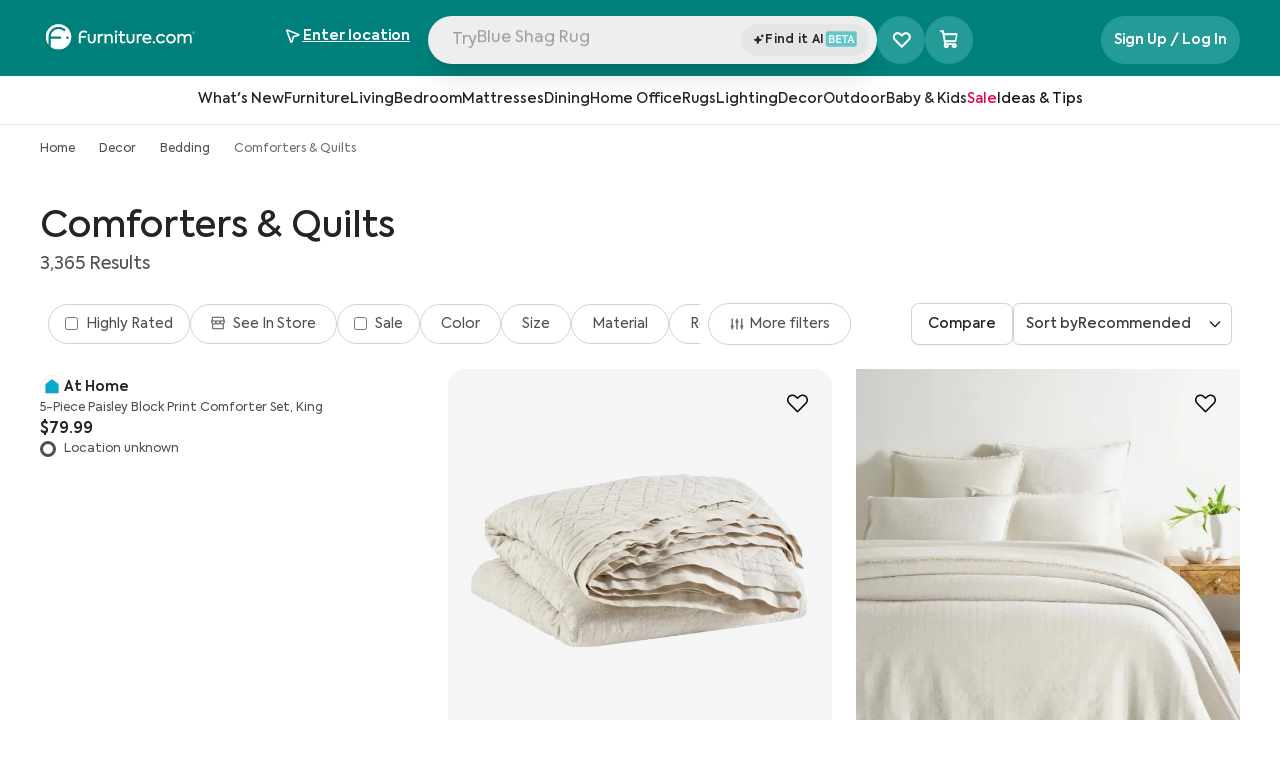

--- FILE ---
content_type: text/html; charset=utf-8
request_url: https://www.furniture.com/decor/bedding/comforters-quilts/com
body_size: 85019
content:
<!DOCTYPE html><html lang="en"><head><meta charSet="utf-8"/><base href="https://www.furniture.com"/><link href="/logos/favicon-dark.png" media="(prefers-color-scheme: light)" rel="icon" type="image/png"/><link href="/logos/favicon-light.png" media="(prefers-color-scheme: dark)" rel="icon" type="image/png"/><meta content="yes" name="apple-mobile-web-app-capable"/><meta content="width=device-width, initial-scale=1, maximum-scale=1" name="viewport"/><meta content="enqsuOs8ZqNiNK4oH1v2B1tj9UVYV64TJ80G0PWEb5k" name="google-site-verification"/><meta content="98cfa09c99a84595f9500edd985704ea" name="p:domain_verify"/><link data-testid="canonical-link" href="https://www.furniture.com/decor/bedding/comforters-quilts/com" rel="canonical"/><title>Comforters &amp; Quilts | Furniture.com</title><meta name="description" content="Looking for a little extra warmth and comfort? Shop our retailers’ collection of comforters and quilts! Made with soft and cozy materials, they&#x27;re perfect for snuggling up in bed."/><link as="image" href="https://assets.furniture.com/images/ATH_124398374/primary_image/909f114d79f448e002a2b033a40258015dfa0d45d158356c4e9f5e658599c8d1/" imageSrcSet="https://assets.furniture.com/images/ATH_124398374/primary_image/909f114d79f448e002a2b033a40258015dfa0d45d158356c4e9f5e658599c8d1/?width=357 357w, https://assets.furniture.com/images/ATH_124398374/primary_image/909f114d79f448e002a2b033a40258015dfa0d45d158356c4e9f5e658599c8d1/?width=490 490w, https://assets.furniture.com/images/ATH_124398374/primary_image/909f114d79f448e002a2b033a40258015dfa0d45d158356c4e9f5e658599c8d1/?width=720 720w" rel="preload"/><link as="image" href="https://assets.furniture.com/images/ASK_5E3D15E8A1C67FD0F1C225AEC67D2879/primary_image/88c54458f27b9c8b1e2da238bea8cba799e76f475346ba2d6bc7c552e3a80ef9/" imageSrcSet="https://assets.furniture.com/images/ASK_5E3D15E8A1C67FD0F1C225AEC67D2879/primary_image/88c54458f27b9c8b1e2da238bea8cba799e76f475346ba2d6bc7c552e3a80ef9/?width=357 357w, https://assets.furniture.com/images/ASK_5E3D15E8A1C67FD0F1C225AEC67D2879/primary_image/88c54458f27b9c8b1e2da238bea8cba799e76f475346ba2d6bc7c552e3a80ef9/?width=490 490w, https://assets.furniture.com/images/ASK_5E3D15E8A1C67FD0F1C225AEC67D2879/primary_image/88c54458f27b9c8b1e2da238bea8cba799e76f475346ba2d6bc7c552e3a80ef9/?width=720 720w" rel="preload"/><link as="image" href="https://assets.furniture.com/images/ASK_98D2E6B11EFA312A53C94F5F2A8D75F3/primary_image/26b86cc52611743d63344b17e6facf484be8801275800ab9559c6c6dfe234748/" imageSrcSet="https://assets.furniture.com/images/ASK_98D2E6B11EFA312A53C94F5F2A8D75F3/primary_image/26b86cc52611743d63344b17e6facf484be8801275800ab9559c6c6dfe234748/?width=357 357w, https://assets.furniture.com/images/ASK_98D2E6B11EFA312A53C94F5F2A8D75F3/primary_image/26b86cc52611743d63344b17e6facf484be8801275800ab9559c6c6dfe234748/?width=490 490w, https://assets.furniture.com/images/ASK_98D2E6B11EFA312A53C94F5F2A8D75F3/primary_image/26b86cc52611743d63344b17e6facf484be8801275800ab9559c6c6dfe234748/?width=720 720w" rel="preload"/><script id="product-grid-schema" type="application/ld+json">{"@context":"https://schema.org","@graph":[{"@type":"OnlineStore","@id":"https://www.furniture.com#organization","name":"Furniture.com","legalName":"Furniture.com America LLC","url":"https://www.furniture.com","logo":{"@type":"ImageObject","url":"https://www.furniture.com/logos/favicon-dark.png"},"areaServed":{"@type":"GeoShape","addressCountry":"United States"}},{"@type":"CollectionPage","@id":"https://www.furniture.com#webpage","name":"Comforters & Quilts | Furniture.com","url":"https://www.furniture.com","inLanguage":"en-US","publisher":{"@id":"https://www.furniture.com#organization"},"breadcrumb":{"@id":"https://www.furniture.com#breadcrumb"},"mainContentOfPage":{"@type":["WebPageElement","ItemList"],"@id":"https://www.furniture.com#products","itemListOrder":"http://schema.org/ItemxListUnordered","numberOfItems":24,"itemListElement":[{"@type":"ListItem","position":1,"item":{"@id":"https://www.furniture.com/shop/5-piece-paisley-block-print-comforter-set-king-at-home-ath-124398374#product","url":"https://www.furniture.com/shop/5-piece-paisley-block-print-comforter-set-king-at-home-ath-124398374","image":{"@type":"ImageObject","url":"https://assets.furniture.com/images/ATH_124398374/primary_image/909f114d79f448e002a2b033a40258015dfa0d45d158356c4e9f5e658599c8d1/450x450.webp","caption":"5-Piece Paisley Block Print Comforter Set, King"}}},{"@type":"ListItem","position":2,"item":{"@id":"https://www.furniture.com/shop/washed-linen-quilt-annie-selke-ask-5e3d15e8a1c67fd0f1c225aec67d2879#product","url":"https://www.furniture.com/shop/washed-linen-quilt-annie-selke-ask-5e3d15e8a1c67fd0f1c225aec67d2879","image":{"@type":"ImageObject","url":"https://assets.furniture.com/images/ASK_5E3D15E8A1C67FD0F1C225AEC67D2879/primary_image/88c54458f27b9c8b1e2da238bea8cba799e76f475346ba2d6bc7c552e3a80ef9/450x450.webp","caption":"Washed Linen Quilt"}}},{"@type":"ListItem","position":3,"item":{"@id":"https://www.furniture.com/shop/roark-matelasse-coverlet-annie-selke-ask-98d2e6b11efa312a53c94f5f2a8d75f3#product","url":"https://www.furniture.com/shop/roark-matelasse-coverlet-annie-selke-ask-98d2e6b11efa312a53c94f5f2a8d75f3","image":{"@type":"ImageObject","url":"https://assets.furniture.com/images/ASK_98D2E6B11EFA312A53C94F5F2A8D75F3/primary_image/26b86cc52611743d63344b17e6facf484be8801275800ab9559c6c6dfe234748/450x450.webp","caption":"Roark Matelasse Coverlet"}}},{"@type":"ListItem","position":4,"item":{"@id":"https://www.furniture.com/shop/8-piece-black-striped-essential-comforter-set-full-at-home-ath-124361372#product","url":"https://www.furniture.com/shop/8-piece-black-striped-essential-comforter-set-full-at-home-ath-124361372","image":{"@type":"ImageObject","url":"https://assets.furniture.com/images/ATH_124361372/primary_image/20aff012dbc1c4c71614c64fb8973b1aa0b70f296f078e9f869ac5d58d02b2f8/450x450.webp","caption":"8-Piece Black Striped Essential Comforter Set, Full"}}},{"@type":"ListItem","position":5,"item":{"@id":"https://www.furniture.com/shop/marshmallow-fleece-puff-annie-selke-ask-445da761f57b10fa2929126ea6e971c9#product","url":"https://www.furniture.com/shop/marshmallow-fleece-puff-annie-selke-ask-445da761f57b10fa2929126ea6e971c9","image":{"@type":"ImageObject","url":"https://assets.furniture.com/images/ASK_445DA761F57B10FA2929126EA6E971C9/primary_image/9d92338673e28c83fed9752f9e0804767a8f824991e1a93580695665fd535e24/450x450.webp","caption":"Marshmallow Fleece Puff"}}},{"@type":"ListItem","position":6,"item":{"@id":"https://www.furniture.com/shop/7-piece-cayson-neutral-floral-comforter-set-full-queen-at-home-ath-124392779#product","url":"https://www.furniture.com/shop/7-piece-cayson-neutral-floral-comforter-set-full-queen-at-home-ath-124392779","image":{"@type":"ImageObject","url":"https://assets.furniture.com/images/ATH_124392779/primary_image/01f48e63b6b045efaef0d4be6bce35bcf7318d26ad50c6baa98de0699ef7c0e1/450x450.webp","caption":"7-Piece Cayson Neutral Floral Comforter Set, Full/Queen"}}},{"@type":"ListItem","position":7,"item":{"@id":"https://www.furniture.com/shop/5-piece-light-blue-garment-washed-ruffle-comforter-set-full-queen-at-home-ath-124398368#product","url":"https://www.furniture.com/shop/5-piece-light-blue-garment-washed-ruffle-comforter-set-full-queen-at-home-ath-124398368","image":{"@type":"ImageObject","url":"https://assets.furniture.com/images/ATH_124398368/primary_image/55820b9955080a5425cc098339456998e392a1241605ff359e1e3ea5ea2a5632/450x450.webp","caption":"5-Piece Light Blue Garment Washed Ruffle Comforter Set, Full/Queen"}}},{"@type":"ListItem","position":8,"item":{"@id":"https://www.furniture.com/shop/logan-5-piece-white-comforter-set-queen-at-home-ath-124361410#product","url":"https://www.furniture.com/shop/logan-5-piece-white-comforter-set-queen-at-home-ath-124361410","image":{"@type":"ImageObject","url":"https://assets.furniture.com/images/ATH_124361410/primary_image/6be8d7adb6a6a3ea141111cceb24241a33a5ccf48c3061a9fdc9c04e178f2058/450x450.webp","caption":"Logan 5-Piece White Comforter Set, Queen"}}},{"@type":"ListItem","position":9,"item":{"@id":"https://www.furniture.com/shop/bubble-matelasse-coverlet-annie-selke-ask-8f86956e4289d0aa56ae69863a41c12f#product","url":"https://www.furniture.com/shop/bubble-matelasse-coverlet-annie-selke-ask-8f86956e4289d0aa56ae69863a41c12f","image":{"@type":"ImageObject","url":"https://assets.furniture.com/images/ASK_8F86956E4289D0AA56AE69863A41C12F/primary_image/2e6fb8dd24463162a49ec9bfd51382d63200861ffb72f2cae8c481f347edbc6e/450x450.webp","caption":"Bubble Matelasse Coverlet"}}},{"@type":"ListItem","position":10,"item":{"@id":"https://www.furniture.com/shop/6-piece-jenna-rose-lattice-essential-comforter-set-twin-at-home-ath-124369816#product","url":"https://www.furniture.com/shop/6-piece-jenna-rose-lattice-essential-comforter-set-twin-at-home-ath-124369816","image":{"@type":"ImageObject","url":"https://assets.furniture.com/images/ATH_124369816/primary_image/0e221c6482d97c756ffb0201dca873cc1433e8106867adc5e8524dfde84749c8/450x450.webp","caption":"6-Piece Jenna Rose Lattice Essential Comforter Set, Twin"}}},{"@type":"ListItem","position":11,"item":{"@id":"https://www.furniture.com/shop/loure-light-weight-comforter-white-eastern-accents-breathable-durable-comfortable-one-kings-lane-okl-77478902#product","url":"https://www.furniture.com/shop/loure-light-weight-comforter-white-eastern-accents-breathable-durable-comfortable-one-kings-lane-okl-77478902","image":{"@type":"ImageObject","url":"https://assets.furniture.com/images/OKL_77478902/primary_image/57c16b3843310aaf6f97a1bf901290c0f5a5c4d2ea66dc48e36173c7b0b8e84a/450x450.webp","caption":"Loure Light-Weight Comforter, White"}}},{"@type":"ListItem","position":12,"item":{"@id":"https://www.furniture.com/shop/madera-velvet-coverlet-set-ivory-z-gallerie-zgal-hqu16304ivy#product","url":"https://www.furniture.com/shop/madera-velvet-coverlet-set-ivory-z-gallerie-zgal-hqu16304ivy","image":{"@type":"ImageObject","url":"https://assets.furniture.com/images/ZGAL_HQU16304IVY/primary_image/6ab5b7f4cafbd1e8e8630bb5face2db885e883459ec775c12aabc9e8e313dd18/450x450.webp","caption":"Madera Velvet Coverlet Set - Ivory"}}},{"@type":"ListItem","position":13,"item":{"@id":"https://www.furniture.com/shop/providence-5-piece-white-ribbed-velvet-comforter-set-full-queen-at-home-ath-124409405#product","url":"https://www.furniture.com/shop/providence-5-piece-white-ribbed-velvet-comforter-set-full-queen-at-home-ath-124409405","image":{"@type":"ImageObject","url":"https://assets.furniture.com/images/ATH_124409405/primary_image/b390ec7197176e2fc5da1a7d9cf7ee7e011ec2f15b9bc33e34e6f98d8ce48274/450x450.webp","caption":"Providence 5-Piece White Ribbed Velvet Comforter Set, Full/Queen"}}},{"@type":"ListItem","position":14,"item":{"@id":"https://www.furniture.com/shop/montauk-coverlet-peacock-alley-white-one-kings-lane-okl-77564020#product","url":"https://www.furniture.com/shop/montauk-coverlet-peacock-alley-white-one-kings-lane-okl-77564020","image":{"@type":"ImageObject","url":"https://assets.furniture.com/images/OKL_77564020/primary_image/1bc775fa561693fc2a395816b88f2cc92a91585c9216d22861f496c3bda9dcb5/450x450.webp","caption":"Montauk Coverlet, White"}}},{"@type":"ListItem","position":15,"item":{"@id":"https://www.furniture.com/shop/light-grey-soft-knit-jersey-single-comforter-twin-twin-xl-at-home-ath-124397579#product","url":"https://www.furniture.com/shop/light-grey-soft-knit-jersey-single-comforter-twin-twin-xl-at-home-ath-124397579","image":{"@type":"ImageObject","url":"https://assets.furniture.com/images/ATH_124397579/primary_image/2ea9d6597b94aa77963c93e9cd4f15a618d16b4a43b787ee8b100ce4a5685992/450x450.webp","caption":"Light Grey Soft Knit Jersey Single Comforter, Twin/Twin XL"}}},{"@type":"ListItem","position":16,"item":{"@id":"https://www.furniture.com/shop/7-piece-jasper-multicolor-striped-comforter-set-queen-at-home-ath-124381787#product","url":"https://www.furniture.com/shop/7-piece-jasper-multicolor-striped-comforter-set-queen-at-home-ath-124381787","image":{"@type":"ImageObject","url":"https://assets.furniture.com/images/ATH_124381787/primary_image/86337378900e624b75f70c1fa442479d5d7b0b4c7452d4e1d311fec81ded00f0/450x450.webp","caption":"7-Piece Jasper Multicolor Striped Comforter Set, Queen"}}},{"@type":"ListItem","position":17,"item":{"@id":"https://www.furniture.com/shop/juliet-coverlet-peacock-alley-ivory-one-kings-lane-okl-77364066#product","url":"https://www.furniture.com/shop/juliet-coverlet-peacock-alley-ivory-one-kings-lane-okl-77364066","image":{"@type":"ImageObject","url":"https://assets.furniture.com/images/OKL_77364066/primary_image/f7a3aa1493d3fafa3d557bb324864bea7b72c6639bcb21663effb50165fb7355/450x450.webp","caption":"Juliet Coverlet - Peacock Alley - Ivory"}}},{"@type":"ListItem","position":18,"item":{"@id":"https://www.furniture.com/shop/quilted-silken-solid-coverlet-annie-selke-ask-7857d0464bd4bbe90835f318953254d7#product","url":"https://www.furniture.com/shop/quilted-silken-solid-coverlet-annie-selke-ask-7857d0464bd4bbe90835f318953254d7","image":{"@type":"ImageObject","url":"https://assets.furniture.com/images/ASK_7857D0464BD4BBE90835F318953254D7/primary_image/c451f5b87a4ba45bf77745833558ccc2b269d381aee9946f2fef5da13ce49c1f/450x450.webp","caption":"Quilted Silken Solid Coverlet"}}},{"@type":"ListItem","position":19,"item":{"@id":"https://www.furniture.com/shop/8-piece-quinn-grey-essential-comforter-set-king-at-home-ath-124381756#product","url":"https://www.furniture.com/shop/8-piece-quinn-grey-essential-comforter-set-king-at-home-ath-124381756","image":{"@type":"ImageObject","url":"https://assets.furniture.com/images/ATH_124381756/primary_image/41a4af8aef968845393519efdd10c0697437b688ff44571fae0acbd9a238c8ca/450x450.webp","caption":"8-Piece Quinn Grey Essential Comforter Set, King"}}},{"@type":"ListItem","position":20,"item":{"@id":"https://www.furniture.com/shop/celesta-medium-weight-comforter-white-eastern-accents-breathable-durable-comfortable-one-kings-lane-okl-77478600#product","url":"https://www.furniture.com/shop/celesta-medium-weight-comforter-white-eastern-accents-breathable-durable-comfortable-one-kings-lane-okl-77478600","image":{"@type":"ImageObject","url":"https://assets.furniture.com/images/OKL_77478600/primary_image/e9f5a79d7ce42cf656e6ed27788b9a215f6485554458485d1dafb225c2a630c3/450x450.webp","caption":"Celesta Medium-Weight Comforter, White"}}},{"@type":"ListItem","position":21,"item":{"@id":"https://www.furniture.com/shop/5-piece-neutral-stripe-comforter-set-king-at-home-ath-124398345#product","url":"https://www.furniture.com/shop/5-piece-neutral-stripe-comforter-set-king-at-home-ath-124398345","image":{"@type":"ImageObject","url":"https://assets.furniture.com/images/ATH_124398345/primary_image/db34604ff0a347b97db9d0c04905e42b7688a138217d7512efbe417e61e3e922/450x450.webp","caption":"5-Piece Neutral Stripe Comforter Set, King"}}},{"@type":"ListItem","position":22,"item":{"@id":"https://www.furniture.com/shop/3-piece-floral-print-cotton-percale-comforter-set-full-queen-at-home-ath-124409374#product","url":"https://www.furniture.com/shop/3-piece-floral-print-cotton-percale-comforter-set-full-queen-at-home-ath-124409374","image":{"@type":"ImageObject","url":"https://assets.furniture.com/images/ATH_124409374/primary_image/e9a40bbd4c9906f36ad271a0f9cd9cbdb8586b15a509ff9a031998bc55792bb3/450x450.webp","caption":"3-Piece Floral Print Cotton Percale Comforter Set, Full/Queen"}}},{"@type":"ListItem","position":23,"item":{"@id":"https://www.furniture.com/shop/down-alternative-duvet-insert-lulu-and-georgia-lg-a0658529#product","url":"https://www.furniture.com/shop/down-alternative-duvet-insert-lulu-and-georgia-lg-a0658529","image":{"@type":"ImageObject","url":"https://assets.furniture.com/images/LG_A0658529/primary_image/26eb74dcee85c958498584e60352f76650f27cb5c09396a69a89351fcd3e1cff/450x450.webp","caption":"PrimaLoft® Down Alternative Duvet Insert"}}},{"@type":"ListItem","position":24,"item":{"@id":"https://www.furniture.com/shop/2-piece-blue-wavy-washed-microfiber-quilt-set-twin-twin-xl-at-home-ath-124398211#product","url":"https://www.furniture.com/shop/2-piece-blue-wavy-washed-microfiber-quilt-set-twin-twin-xl-at-home-ath-124398211","image":{"@type":"ImageObject","url":"https://assets.furniture.com/images/ATH_124398211/primary_image/ffb9c77cc7a6d80dd3ed60eca79da07b1cbbec813fc3d61130075bb3d5c0bc30/450x450.webp","caption":"2-Piece Blue Wavy Washed Microfiber Quilt Set, Twin/Twin XL"}}}]}},{"@type":"BreadcrumbList","@id":"https://www.furniture.com#breadcrumb","itemListElement":[{"@type":"ListItem","@id":"https://www.furniture.com","position":1,"item":{"@id":"https://www.furniture.com","name":"Home"}}]},{"@type":"OfferShippingDetails","shippingRate":{"@type":"MonetaryAmount","currency":"USD"},"shippingDestination":{"@type":"DefinedRegion","addressCountry":"US"},"deliveryTime":{"@type":"ShippingDeliveryTime","handlingTime":{"@type":"QuantitativeValue","unitCode":"DAY"},"transitTime":{"@type":"QuantitativeValue","unitCode":"DAY"}}},{"@type":"FAQPage","mainEntity":[{"@type":"Question","name":"How do you wash a quilt?","acceptedAnswer":{"@type":"Answer","text":"The intricate detailing of quilts makes them a bit more delicate when it comes to cleaning. Soak your quilt in a clean tub or sink filled with lukewarm water. Use a sponge and mild soap to press stains out of the fabric. Rinse the quilt and let it air dry. "}},{"@type":"Question","name":"Are comforters and duvets the same?","acceptedAnswer":{"@type":"Answer","text":"Comforters and duvets are different. A comforter is a standalone bed topper filled with synthetic or natural fibers, while a duvet consists of two pieces. A duvet consists of a cover and a plush insert. Duvet covers can be taken on and off, and their inserts are usually filled with a high-quality down or feather filling. "}},{"@type":"Question","name":"Can you use a comforter and a quilt?","acceptedAnswer":{"@type":"Answer","text":"Yes, you can use both a comforter and a quilt. Using both blankets adds extra comfort and weight to your bedroom setup. Put your sheets and duvet on your bed. Fold the duvet about a quarter down your bed. Then, fold a quilt and place it lengthwise at the bottom of your bed. "}}]}]}</script><link rel="preload" href="https://assets.furniture.com/images/ATH_124398374/primary_image/909f114d79f448e002a2b033a40258015dfa0d45d158356c4e9f5e658599c8d1/?width=1200" as="image" fetchpriority="high"/><link rel="preload" href="https://assets.furniture.com/images/ASK_5E3D15E8A1C67FD0F1C225AEC67D2879/alternate_images/65d877ecdc1b810a97b959e91050b5b6dae16318afda2e39c6b375cd23c7dd28/?width=600" as="image" fetchpriority="high"/><link rel="preload" href="https://assets.furniture.com/images/ASK_98D2E6B11EFA312A53C94F5F2A8D75F3/primary_image/26b86cc52611743d63344b17e6facf484be8801275800ab9559c6c6dfe234748/?width=600" as="image" fetchpriority="high"/><link href="https://www.furniture.com/decor/bedding/comforters-quilts/com?page=2" rel="next"/><meta name="next-head-count" content="19"/><link data-next-font="" rel="preconnect" href="/" crossorigin="anonymous"/><script id="gtm-head-script" data-nscript="beforeInteractive">(function(w,d,s,l,i){w[l]=w[l]||[];w[l].push({'gtm.start':new Date().getTime(),event:'gtm.js'});var f=d.getElementsByTagName(s)[0],j=d.createElement(s),dl=l!='dataLayer'?'&l='+l:'';j.async=true;j.src='https://www.googletagmanager.com/gtm.js?id='+i+dl;f.parentNode.insertBefore(j,f);})(window,document,'script','dataLayer','GTM-WW4PRV2');</script><link rel="preload" href="/_next/static/css/7a2140b9786c1503.css" as="style"/><link rel="stylesheet" href="/_next/static/css/7a2140b9786c1503.css" data-n-g=""/><link rel="preload" href="/_next/static/css/4c4b3efb03d40d71.css" as="style"/><link rel="stylesheet" href="/_next/static/css/4c4b3efb03d40d71.css" data-n-p=""/><noscript data-n-css=""></noscript><script defer="" nomodule="" src="/_next/static/chunks/polyfills-c67a75d1b6f99dc8.js"></script><script src="/_next/static/chunks/webpack-61d55063d42c1e48.js" defer=""></script><script src="/_next/static/chunks/framework-51db679fec3c45d5.js" defer=""></script><script src="/_next/static/chunks/main-688f0d5d1199e50a.js" defer=""></script><script src="/_next/static/chunks/pages/_app-58c80ce3a09bf524.js" defer=""></script><script src="/_next/static/chunks/7a7c95a0-8d8b94eb3f2c12e3.js" defer=""></script><script src="/_next/static/chunks/8774-14e7943b18ae6009.js" defer=""></script><script src="/_next/static/chunks/9627-ca56ea576c292996.js" defer=""></script><script src="/_next/static/chunks/2871-900c30be6c6024ff.js" defer=""></script><script src="/_next/static/chunks/8744-49109bc70c5d1e28.js" defer=""></script><script src="/_next/static/chunks/pages/%5B%5B...segments%5D%5D-2e22480ecc58c842.js" defer=""></script><script src="/_next/static/prerelease-v1.60.03/_buildManifest.js" defer=""></script><script src="/_next/static/prerelease-v1.60.03/_ssgManifest.js" defer=""></script></head><body><iframe height="0" src="https://www.googletagmanager.com/ns.html?id=GTM-WW4PRV2" style="display:none;visibility:hidden" title="gtm" width="0"></iframe><div id="__next"><div class="flex flex-col sticky top-0 left-0 z-50 animated w-full xl:block bg-white" data-testid="navbarGlobal" id="navbar-global"><div class="sr-only" data-skip-link-wrapper="true" data-testid="skipLink"><a href="/decor/bedding/comforters-quilts/com#main">Skip to Main Content</a></div><header class="relative flex xl:block w-full justify-between bg-cta-500 !border-none pb-4"><nav aria-label="Top" class="w-full xl:max-w-378 mx-auto z-52 flex relative px-10 flex-wrap"><div class="w-full h-15 pt-5 flex gap-4 items-center justify-between"><a aria-label="navigate to homepage" data-testid="navbarLogo" id="navbar-logo" href="/"><span class="h-8 hidden xl:block"><svg xmlns="http://www.w3.org/2000/svg" fill="none" viewBox="0 0 790 137" alt="Furniture.com homepage" class="w-40 h-6.5 text-white"><g fill="currentColor" clip-path="url(#FDCRegisteredLogo_svg__a)"><path d="M70.95.48C33.76.48 3.62 30.62 3.62 67.81c0 15.86 5.49 30.43 14.66 41.94V67.81c0-29.09 23.58-52.68 52.68-52.68 14.96 0 28.46 6.24 38.05 16.25l-8.06 8.15c-7.52-7.97-18.17-12.95-30-12.95-22.27 0-40.41 17.66-41.19 39.73h54.47v11.47h-54.5c0 12.17.01 32.39.02 43.27 11.39 8.82 25.68 14.08 41.2 14.08 37.19 0 67.33-30.14 67.33-67.33 0-37.17-30.15-67.32-67.33-67.32m47.27 78.22c-3.67 0-6.64-2.97-6.64-6.64s2.97-6.64 6.64-6.64 6.64 2.97 6.64 6.64-2.97 6.64-6.64 6.64M224.95 81.61V53.19h9.83v28.33c0 7.24 4.11 11.89 11.26 11.89 7.24 0 11.26-4.65 11.26-11.89V53.19h9.92v28.42c0 13.14-8.04 20.91-21.18 20.91-12.87.01-21.09-7.95-21.09-20.91M278.39 53.19h9.38v6.88c2.95-5.54 7.51-8.13 13.67-8.13 1.7 0 3.66.18 5.72.8l-.89 9.56a15.9 15.9 0 0 0-5.27-.89c-6.97 0-12.78 4.56-12.78 15.28v24.67h-9.83zM313.46 53.19h9.65v6.79c2.77-4.92 8.31-8.04 15.28-8.04 9.83 0 18.95 6.44 18.95 20.11v29.31h-9.92V74.82c0-9.03-4.83-13.76-11.53-13.76-7.42 0-12.6 5.72-12.6 13.94v26.37h-9.83zM366.9 40.14c0-3.75 2.95-6.52 6.79-6.52 3.66 0 6.52 2.77 6.52 6.52 0 3.84-2.86 6.7-6.52 6.7-3.84.01-6.79-2.85-6.79-6.7m1.7 61.22V53.19h9.83v48.17zM424.09 98.5c-3.58 2.68-8.58 4.02-13.32 4.02-10.64 0-15.82-6.17-15.82-17.88V61.59h-9.65v-8.4h9.74v-16.4h9.74v16.4h16.62v8.4h-16.62v23.23c0 5.81 2.06 8.68 7.42 8.68 3.13 0 5.9-1.16 8.49-2.68zM429.18 81.61V53.19h9.83v28.33c0 7.24 4.11 11.89 11.26 11.89 7.24 0 11.26-4.65 11.26-11.89V53.19h9.92v28.42c0 13.14-8.04 20.91-21.18 20.91-12.87.01-21.09-7.95-21.09-20.91M482.63 53.19h9.38v6.88c2.95-5.54 7.51-8.13 13.67-8.13 1.7 0 3.66.18 5.72.8l-.89 9.56a15.9 15.9 0 0 0-5.27-.89c-6.97 0-12.78 4.56-12.78 15.28v24.67h-9.83zM560.38 81.08h-37.63c1.34 6.88 6.08 12.6 16 12.6 5.54 0 12.07-2.14 16.36-5.18l4.11 7.24c-4.38 3.4-12.15 6.7-20.82 6.7-18.14 0-25.83-12.6-25.83-25.29 0-14.3 9.83-25.11 24.58-25.11 13.5 0 23.59 9.03 23.59 24.31 0 1.96-.18 3.39-.36 4.73m-37.63-8.05h28.06c-.8-7.69-6.43-12.51-13.67-12.51-7.5 0-12.96 5.09-14.39 12.51M567.44 96.54c0-3.49 2.77-6.17 6.35-6.17 3.4 0 6.17 2.68 6.17 6.17 0 3.58-2.77 6.26-6.17 6.26-3.58-.01-6.35-2.69-6.35-6.26M585.31 77.32c0-14.75 10.64-25.29 25.83-25.29 9.56 0 18.32 4.83 22.16 12.87l-8.13 4.56c-2.95-5-8.04-8.4-13.94-8.4-9.21 0-16 7.06-16 16.27 0 9.03 6.61 16.09 15.64 16.09 5.72 0 11.53-3.49 14.03-8.22l8.13 4.74c-3.93 7.51-12.6 12.51-22.25 12.51-14.92-.01-25.47-10.56-25.47-25.13M637.95 77.23c0-13.85 10.46-25.29 25.47-25.29s25.47 11.44 25.47 25.29c0 14.03-10.46 25.38-25.47 25.38-15.01.01-25.47-11.35-25.47-25.38m41.02 0c0-8.76-6.79-16.18-15.55-16.18s-15.55 7.42-15.55 16.18c0 8.94 6.79 16.18 15.55 16.18s15.55-7.24 15.55-16.18M773.62 72.59v28.78h-9.83V74.2c0-8.67-4.47-13.14-10.99-13.14-7.06 0-12.06 5.27-12.06 13.41v26.9h-9.83V74.38c0-8.4-4.29-13.32-11.08-13.32-6.97 0-12.15 5.18-12.15 13.59v26.72h-9.83V53.2h9.65v6.97c2.77-5 8.22-8.31 14.57-8.31 6.08.09 12.07 3.04 14.84 8.85 3.31-5.36 10.01-8.85 17.43-8.85 11.41-.01 19.28 7.77 19.28 20.73M215.06 73.08h-26.82v28.28h-10.12V59.24c0-14.24 11.4-25.05 25.7-25.05 6.84 0 14.13 2.81 18.89 6.03l-4.25 8.32c-3.71-2.67-8.4-4.82-14.94-4.82-8.83 0-15.27 6.99-15.27 16.12v3.76h26.82v9.48z"></path></g><path stroke="currentColor" stroke-linecap="round" stroke-linejoin="round" d="M782 51a6 6 0 1 0 0-12 6 6 0 0 0 0 12"></path><path stroke="currentColor" stroke-linecap="round" stroke-linejoin="round" d="M780.5 45.5h2a1.502 1.502 0 0 0 1.061-2.56 1.5 1.5 0 0 0-1.061-.44h-2v5M782.661 45.491 784 47.5"></path><defs><clipPath id="FDCRegisteredLogo_svg__a"><path fill="currentColor" d="M3 0h771v136H3z"></path></clipPath></defs></svg></span></a><div class="flex w-full min-w-0 justify-center gap-2"><div class="flex w-full max-w-150 relative gap-2"><div class="flex justify-between relative xl:block w-full h-12 rounded-full bg-gray-150 shadow-xl"><button class="flex w-full group gap-2 h-10 items-center pl-1.5 pr-2 text-gray-500 lg:flex" data-testid="navbarSearchBar" id="navbar-search"><div class="font-normal leading-12 text-left rounded-full relative w-full cursor-text h-11 truncate top-0.75 pl-2 text-gray-500" data-testid="navbarSearchInput" id="navbar-search-text" tabindex="-1"></div></button><input aria-label="Search Products" autoComplete="off" class="xl:hidden block absolute bg-transparent top-1.5 w-full h-full" data-testid="hidden-search-input" name="search" type="text"/><div class="flex items-center justify-center py-2 bg-gray-200 rounded-full w-32 relative h-8 bottom-8 left-[calc(100%-8.5rem)] cursor-pointer"><div class="flex items-center content-center gap-0.5"><svg xmlns="http://www.w3.org/2000/svg" fill="none" viewBox="0 0 14 14" class="w-3 h-3 relative bottom-0.25"><path fill="#242424" stroke="#242424" d="M5.705 3.572a.1.1 0 0 1 .044.007l.044.023q.044.031.068.095h.001l.97 2.816.076.221.219.084 2.662 1.018q.023.01.044.026l.04.044a.24.24 0 0 1 .026.2l-.027.06a.2.2 0 0 1-.08.068L7.126 9.257l-.218.084-.076.22-.97 2.814a.2.2 0 0 1-.028.054l-.041.04a.142.142 0 0 1-.132.023l-.044-.023a.2.2 0 0 1-.04-.04l-.031-.057-.969-2.814-.076-.22-.218-.083-2.665-1.02a.2.2 0 0 1-.04-.025l-.04-.044a.24.24 0 0 1-.028-.2l.028-.06a.2.2 0 0 1 .083-.07l2.665-1.022.219-.083.075-.22.966-2.81a.2.2 0 0 1 .03-.058l.041-.04a.2.2 0 0 1 .044-.024zM11.051 2.722l.076.22.218.083.873.334-.873.336-.218.083-.076.221-.288.836-.288-.837-.075-.22-.219-.085-.873-.334.875-.335.218-.084.076-.22.286-.834z"></path></svg><span class="font-semibold tracking-tracking-0.022 text-xs"><div class="flex gap-1"><span>Find it AI</span><svg xmlns="http://www.w3.org/2000/svg" fill="none" viewBox="0 0 33 16" class="relative bottom-px inline w-8 h-4"><rect width="32" height="16" x="0.766" fill="#65C7CB" rx="3.004"></rect><path fill="#fff" d="M8.55 7.596c1.036.273 1.526 1.156 1.526 2.082 0 1.188-.883 2.322-2.518 2.322H4.124V3.944h3.281c1.505 0 2.246 1.025 2.246 2.006 0 .72-.425 1.395-1.101 1.646M7.22 5.09H5.367V7.17h1.81c.806 0 1.199-.556 1.199-1.08 0-.512-.404-1.002-1.156-1.002m.12 5.766c.938 0 1.428-.643 1.428-1.275 0-.643-.458-1.297-1.46-1.297H5.366v2.572zM11.567 12V3.944h5.145v1.188H12.82v2.192h3.608v1.188H12.82v2.3h3.903V12zm8.319-6.835H17.53v-1.22h5.985v1.22H21.16V12h-1.275zM28.92 12l-.764-1.984h-2.965L24.43 12h-1.351l3.204-8.056h.818L30.272 12zm-2.235-6.06-1.09 2.92h2.18z"></path></svg></div></span></div></div></div></div><div class="hidden xl:block self-center"><div aria-label="Favorite products selector" class="xl:bg-lightTeal xl:hover:bg-cta-600 h-6 w-6 xl:h-12 xl:w-12 rounded-full cursor-pointer transition-all xl:relative flex items-center md:justify-center left-2 xl:left-0" data-testid="favoriteProductsSelector"><i class="ph-heart-straight absolute text-2xl xl:text-xl !font-extrabold text-white ph"></i><i class="ph-heart-straight absolute text-2xl xl:text-xl !font-extrabold text-white ph-fill opacity-0"></i><i class="ph-star-four ph-fill absolute opacity-0 text-[0.4rem] font-extrabold text-white left-0 top-5.5"></i><i class="ph-star-four ph-fill absolute opacity-0 text-[0.4rem] font-extrabold text-white left-[-8px] top-3"></i><i class="ph-star-four ph-fill absolute opacity-0 text-[0.4rem] font-extrabold text-white left-5.5 top-2"></i></div></div></div><div class="hidden xl:block"><div class="relative flex flex-row justify-end items-center z-10 z-50 text-right" data-testid="geolocation-infobar"><div class="flex items-center justify-center bg-transparent bg-cream h-10 xl:bg-transparent xl:h-full w-full xl:w-40.5 relative z-50" data-testid="zipBarLink" data-tooltip-place="top-end"><div class="text-center"><div class="xl:mt-0.5 text-sm leading-5 cursor-pointer text-gray-800" data-testid="zipBarText" id="zipbar-text" role="search"><div class="flex items-center text-white justify-center xl:justify-normal xl:gap-2 xl:hover:bg-darkTeal xl:rounded-xl xl:py-2 xl:transition-all"><div class="flex items-center w-4 h-5 mr-2 xl:mr-1 text-cta-500" id="zipbar-icon"><div class="flex justify-center items-center"><i class="ph ph-navigation-arrow text-black xl:text-white text-base !font-semibold"></i></div></div><div class="xl:flex xl:flex-col xl:items-start"><span class="underline font-semibold text-black xl:text-white lg:text-sm xl:w-max" data-testid="zipEnter">Enter location</span></div></div></div></div></div></div></div><div class="hidden self-center pl-32 xl:flex gap-2"></div></div></nav></header></div><div class="headroom flex sticky z-30 justify-center items-center content-center w-full"><div class="sr-only">Navigation Bar</div><div class="z-30 hidden xl:block xl:w-full xl:left-0 xl:relative bg-transparent top-0 bottom-0 basis-full border-b border-gray-200 p-2 bg-white transition-all ease-linear duration-200" data-testid="level-0-wrapper"><ul class="flex flex-row gap-8 justify-center content-center bg-transparent h-8 transition-all ease-linear duration-200"><li class="flex group border-b-2 border-transparent hover:border-black transition-border delay-100 duration-300" data-testid="l0_HeaderLink-0"><button class="pl-0 z-30 flex items-center transition ease-in-out text-sm text-gray-800 leading-5 font-medium whitespace-nowrap cursor-pointer" data-testid="l0_categoryHeader-1" id="navbar-l0-button"><span class="flex-1 text-left">What&#x27;s New</span><span class="sr-only">Open subcategories for What&#x27;s New</span></button></li><li class="flex group border-b-2 border-transparent hover:border-black transition-border delay-100 duration-300" data-testid="l0_HeaderLink-1"><button class="pl-0 z-30 flex items-center transition ease-in-out text-sm text-gray-800 leading-5 font-medium whitespace-nowrap cursor-pointer" data-testid="l0_categoryHeader-2" id="navbar-l0-button"><span class="flex-1 text-left">Furniture</span><span class="sr-only">Open subcategories for Furniture</span></button></li><li class="flex group border-b-2 border-transparent hover:border-black transition-border delay-100 duration-300" data-testid="l0_HeaderLink-2"><button class="pl-0 z-30 flex items-center transition ease-in-out text-sm text-gray-800 leading-5 font-medium whitespace-nowrap cursor-pointer" data-testid="l0_categoryHeader-3" id="navbar-l0-button"><span class="flex-1 text-left">Living</span><span class="sr-only">Open subcategories for Living</span></button></li><li class="flex group border-b-2 border-transparent hover:border-black transition-border delay-100 duration-300" data-testid="l0_HeaderLink-3"><button class="pl-0 z-30 flex items-center transition ease-in-out text-sm text-gray-800 leading-5 font-medium whitespace-nowrap cursor-pointer" data-testid="l0_categoryHeader-4" id="navbar-l0-button"><span class="flex-1 text-left">Bedroom</span><span class="sr-only">Open subcategories for Bedroom</span></button></li><li class="flex group border-b-2 border-transparent hover:border-black transition-border delay-100 duration-300" data-testid="l0_HeaderLink-4"><button class="pl-0 z-30 flex items-center transition ease-in-out text-sm text-gray-800 leading-5 font-medium whitespace-nowrap cursor-pointer" data-testid="l0_categoryHeader-5" id="navbar-l0-button"><span class="flex-1 text-left">Mattresses</span><span class="sr-only">Open subcategories for Mattresses</span></button></li><li class="flex group border-b-2 border-transparent hover:border-black transition-border delay-100 duration-300" data-testid="l0_HeaderLink-5"><button class="pl-0 z-30 flex items-center transition ease-in-out text-sm text-gray-800 leading-5 font-medium whitespace-nowrap cursor-pointer" data-testid="l0_categoryHeader-6" id="navbar-l0-button"><span class="flex-1 text-left">Dining</span><span class="sr-only">Open subcategories for Dining</span></button></li><li class="flex group border-b-2 border-transparent hover:border-black transition-border delay-100 duration-300" data-testid="l0_HeaderLink-6"><button class="pl-0 z-30 flex items-center transition ease-in-out text-sm text-gray-800 leading-5 font-medium whitespace-nowrap cursor-pointer" data-testid="l0_categoryHeader-7" id="navbar-l0-button"><span class="flex-1 text-left">Home Office</span><span class="sr-only">Open subcategories for Home Office</span></button></li><li class="flex group border-b-2 border-transparent hover:border-black transition-border delay-100 duration-300" data-testid="l0_HeaderLink-7"><button class="pl-0 z-30 flex items-center transition ease-in-out text-sm text-gray-800 leading-5 font-medium whitespace-nowrap cursor-pointer" data-testid="l0_categoryHeader-8" id="navbar-l0-button"><span class="flex-1 text-left">Rugs</span><span class="sr-only">Open subcategories for Rugs</span></button></li><li class="flex group border-b-2 border-transparent hover:border-black transition-border delay-100 duration-300" data-testid="l0_HeaderLink-8"><button class="pl-0 z-30 flex items-center transition ease-in-out text-sm text-gray-800 leading-5 font-medium whitespace-nowrap cursor-pointer" data-testid="l0_categoryHeader-9" id="navbar-l0-button"><span class="flex-1 text-left">Lighting</span><span class="sr-only">Open subcategories for Lighting</span></button></li><li class="flex group border-b-2 border-transparent hover:border-black transition-border delay-100 duration-300" data-testid="l0_HeaderLink-9"><button class="pl-0 z-30 flex items-center transition ease-in-out text-sm text-gray-800 leading-5 font-medium whitespace-nowrap cursor-pointer" data-testid="l0_categoryHeader-10" id="navbar-l0-button"><span class="flex-1 text-left">Decor</span><span class="sr-only">Open subcategories for Decor</span></button></li><li class="flex group border-b-2 border-transparent hover:border-black transition-border delay-100 duration-300" data-testid="l0_HeaderLink-10"><button class="pl-0 z-30 flex items-center transition ease-in-out text-sm text-gray-800 leading-5 font-medium whitespace-nowrap cursor-pointer" data-testid="l0_categoryHeader-11" id="navbar-l0-button"><span class="flex-1 text-left">Outdoor</span><span class="sr-only">Open subcategories for Outdoor</span></button></li><li class="flex group border-b-2 border-transparent hover:border-black transition-border delay-100 duration-300" data-testid="l0_HeaderLink-11"><button class="pl-0 z-30 flex items-center transition ease-in-out text-sm text-gray-800 leading-5 font-medium whitespace-nowrap cursor-pointer" data-testid="l0_categoryHeader-12" id="navbar-l0-button"><span class="flex-1 text-left">Baby &amp; Kids</span><span class="sr-only">Open subcategories for Baby &amp; Kids</span></button></li><li class="flex group border-b-2 border-transparent hover:border-black transition-border delay-100 duration-300" data-testid="l0_HeaderLink-12"><button class="pl-0 z-30 flex items-center transition ease-in-out text-sm text-gray-800 leading-5 font-medium whitespace-nowrap cursor-pointer" data-testid="l0_categoryHeader-13" id="navbar-l0-button-colored" style="color:rgba(224, 1, 77, 1)"><span class="flex-1 text-left">Sale</span><span class="sr-only">Open subcategories for Sale</span></button></li><li class="flex group border-b-2 border-transparent hover:border-black transition-border delay-100 duration-300" data-testid="l0_HeaderLink-13"><button class="pl-0 z-30 flex items-center transition ease-in-out text-sm text-gray-800 leading-5 font-medium whitespace-nowrap cursor-pointer" data-testid="l0_categoryHeader-14" id="navbar-l0-button-colored" style="color:rgba(22, 22, 22, 1)"><span class="flex-1 text-left">Ideas &amp; Tips</span><span class="sr-only">Open subcategories for Ideas &amp; Tips</span></button></li></ul></div></div><div aria-pressed="false" class="inset-0 bg-black bg-opacity-20 fixed w-[100vw] z-0 opacity-0 hidden" data-testid="navbarSearchBlock" role="button" tabindex="0"><div><div class="bg-white"><div class="px-4 sm:px-6 xl:px-10 max-w-378 mx-auto"><div class="flex transition-all duration-700 delay-400 z-30 items-center justify-between gap-2"><div class="xl:basis-[30%] xl:block hidden"><a aria-label="navigate to homepage" class="hidden md:block" data-testid="navbarLogo" href="/"><span class="FDCLogo w-47 h-8 block svg-wrap"><svg xmlns="http://www.w3.org/2000/svg" fill="none" viewBox="0 0 790 137" alt="Furniture.com homepage" class="w-40 h-6.5 text-black"><g fill="currentColor" clip-path="url(#FDCRegisteredLogo_svg__a)"><path d="M70.95.48C33.76.48 3.62 30.62 3.62 67.81c0 15.86 5.49 30.43 14.66 41.94V67.81c0-29.09 23.58-52.68 52.68-52.68 14.96 0 28.46 6.24 38.05 16.25l-8.06 8.15c-7.52-7.97-18.17-12.95-30-12.95-22.27 0-40.41 17.66-41.19 39.73h54.47v11.47h-54.5c0 12.17.01 32.39.02 43.27 11.39 8.82 25.68 14.08 41.2 14.08 37.19 0 67.33-30.14 67.33-67.33 0-37.17-30.15-67.32-67.33-67.32m47.27 78.22c-3.67 0-6.64-2.97-6.64-6.64s2.97-6.64 6.64-6.64 6.64 2.97 6.64 6.64-2.97 6.64-6.64 6.64M224.95 81.61V53.19h9.83v28.33c0 7.24 4.11 11.89 11.26 11.89 7.24 0 11.26-4.65 11.26-11.89V53.19h9.92v28.42c0 13.14-8.04 20.91-21.18 20.91-12.87.01-21.09-7.95-21.09-20.91M278.39 53.19h9.38v6.88c2.95-5.54 7.51-8.13 13.67-8.13 1.7 0 3.66.18 5.72.8l-.89 9.56a15.9 15.9 0 0 0-5.27-.89c-6.97 0-12.78 4.56-12.78 15.28v24.67h-9.83zM313.46 53.19h9.65v6.79c2.77-4.92 8.31-8.04 15.28-8.04 9.83 0 18.95 6.44 18.95 20.11v29.31h-9.92V74.82c0-9.03-4.83-13.76-11.53-13.76-7.42 0-12.6 5.72-12.6 13.94v26.37h-9.83zM366.9 40.14c0-3.75 2.95-6.52 6.79-6.52 3.66 0 6.52 2.77 6.52 6.52 0 3.84-2.86 6.7-6.52 6.7-3.84.01-6.79-2.85-6.79-6.7m1.7 61.22V53.19h9.83v48.17zM424.09 98.5c-3.58 2.68-8.58 4.02-13.32 4.02-10.64 0-15.82-6.17-15.82-17.88V61.59h-9.65v-8.4h9.74v-16.4h9.74v16.4h16.62v8.4h-16.62v23.23c0 5.81 2.06 8.68 7.42 8.68 3.13 0 5.9-1.16 8.49-2.68zM429.18 81.61V53.19h9.83v28.33c0 7.24 4.11 11.89 11.26 11.89 7.24 0 11.26-4.65 11.26-11.89V53.19h9.92v28.42c0 13.14-8.04 20.91-21.18 20.91-12.87.01-21.09-7.95-21.09-20.91M482.63 53.19h9.38v6.88c2.95-5.54 7.51-8.13 13.67-8.13 1.7 0 3.66.18 5.72.8l-.89 9.56a15.9 15.9 0 0 0-5.27-.89c-6.97 0-12.78 4.56-12.78 15.28v24.67h-9.83zM560.38 81.08h-37.63c1.34 6.88 6.08 12.6 16 12.6 5.54 0 12.07-2.14 16.36-5.18l4.11 7.24c-4.38 3.4-12.15 6.7-20.82 6.7-18.14 0-25.83-12.6-25.83-25.29 0-14.3 9.83-25.11 24.58-25.11 13.5 0 23.59 9.03 23.59 24.31 0 1.96-.18 3.39-.36 4.73m-37.63-8.05h28.06c-.8-7.69-6.43-12.51-13.67-12.51-7.5 0-12.96 5.09-14.39 12.51M567.44 96.54c0-3.49 2.77-6.17 6.35-6.17 3.4 0 6.17 2.68 6.17 6.17 0 3.58-2.77 6.26-6.17 6.26-3.58-.01-6.35-2.69-6.35-6.26M585.31 77.32c0-14.75 10.64-25.29 25.83-25.29 9.56 0 18.32 4.83 22.16 12.87l-8.13 4.56c-2.95-5-8.04-8.4-13.94-8.4-9.21 0-16 7.06-16 16.27 0 9.03 6.61 16.09 15.64 16.09 5.72 0 11.53-3.49 14.03-8.22l8.13 4.74c-3.93 7.51-12.6 12.51-22.25 12.51-14.92-.01-25.47-10.56-25.47-25.13M637.95 77.23c0-13.85 10.46-25.29 25.47-25.29s25.47 11.44 25.47 25.29c0 14.03-10.46 25.38-25.47 25.38-15.01.01-25.47-11.35-25.47-25.38m41.02 0c0-8.76-6.79-16.18-15.55-16.18s-15.55 7.42-15.55 16.18c0 8.94 6.79 16.18 15.55 16.18s15.55-7.24 15.55-16.18M773.62 72.59v28.78h-9.83V74.2c0-8.67-4.47-13.14-10.99-13.14-7.06 0-12.06 5.27-12.06 13.41v26.9h-9.83V74.38c0-8.4-4.29-13.32-11.08-13.32-6.97 0-12.15 5.18-12.15 13.59v26.72h-9.83V53.2h9.65v6.97c2.77-5 8.22-8.31 14.57-8.31 6.08.09 12.07 3.04 14.84 8.85 3.31-5.36 10.01-8.85 17.43-8.85 11.41-.01 19.28 7.77 19.28 20.73M215.06 73.08h-26.82v28.28h-10.12V59.24c0-14.24 11.4-25.05 25.7-25.05 6.84 0 14.13 2.81 18.89 6.03l-4.25 8.32c-3.71-2.67-8.4-4.82-14.94-4.82-8.83 0-15.27 6.99-15.27 16.12v3.76h26.82v9.48z"></path></g><path stroke="currentColor" stroke-linecap="round" stroke-linejoin="round" d="M782 51a6 6 0 1 0 0-12 6 6 0 0 0 0 12"></path><path stroke="currentColor" stroke-linecap="round" stroke-linejoin="round" d="M780.5 45.5h2a1.502 1.502 0 0 0 1.061-2.56 1.5 1.5 0 0 0-1.061-.44h-2v5M782.661 45.491 784 47.5"></path><defs><clipPath id="FDCRegisteredLogo_svg__a"><path fill="currentColor" d="M3 0h771v136H3z"></path></clipPath></defs></svg></span></a></div><div class="flex py-3 xl:py-2 xl:basis-[40%] grow-1 flex-1 justify-center"><div class="relative w-full xl:w-120"><form role="search"><input aria-label="Search" autoCapitalize="off" autoComplete="off" autoCorrect="off" class="w-full pl-11 placeholder-gray-400 text-gray-800 font-normal leading-5 rounded-full border-transparent outline-0 focus:outline-none focus:border-transparent focus:ring-0 bg-gray-150 h-11 pr-10 text-base" data-testid="searchbar" enterKeyHint="search" id="searchBar" name="search" spellcheck="false" tabindex="0" type="text" value=""/></form><span class="absolute h-7 w-7 left-1.5 top-1.5 rounded-full pointer-events-none"><span aria-hidden="true" class="w-8 h-8 font-bold text-white"><svg xmlns="http://www.w3.org/2000/svg" fill="none" viewBox="0 0 28 28" alt="search icon" class="w-8 h-8 font-bold text-white"><rect width="28" height="28" fill="#00807A" rx="14"></rect><path fill="#161616" d="M20.96 13.98a6.93 6.93 0 0 0-2.044-4.935A6.93 6.93 0 0 0 13.98 7a6.93 6.93 0 0 0-4.935 2.045A6.93 6.93 0 0 0 7 13.98c0 1.865.726 3.618 2.045 4.936a6.94 6.94 0 0 0 4.935 2.045 6.93 6.93 0 0 0 4.588-1.721l5.29 4.872.642-.696-5.261-4.846a6.93 6.93 0 0 0 1.723-4.59zm-6.98 6.034a6 6 0 0 1-4.267-1.767 6 6 0 0 1-1.767-4.267c0-1.61.627-3.126 1.767-4.266a6 6 0 0 1 4.268-1.767c1.611 0 3.126.627 4.266 1.767a6 6 0 0 1 1.768 4.266c0 1.611-.627 3.127-1.768 4.267a6 6 0 0 1-4.267 1.767"></path><path stroke="#fff" stroke-linecap="square" stroke-miterlimit="10" stroke-width="1.7" d="m18.93 18.935 4.895 4.508m-3.342-9.463a6.49 6.49 0 0 1-1.906 4.601 6.49 6.49 0 0 1-4.601 1.906 6.49 6.49 0 0 1-4.602-1.906A6.49 6.49 0 0 1 7.47 13.98c0-1.798.728-3.424 1.905-4.602a6.49 6.49 0 0 1 4.602-1.905c1.797 0 3.423.728 4.601 1.905a6.49 6.49 0 0 1 1.906 4.602Z"></path></svg></span></span></div></div><div class="md:flex-1 text-right xl:basis-[30%]" data-testid="close-search"><span class="cursor-pointer">Close</span></div></div></div></div></div><div class="w-full transition-all duration-500 ease-in overflow-y-auto z-0 opacity-0 invisible"><div class="w-full pt-3 bg-white pb-0 xl:pb-8"><div class="px-4 sm:px-6 xl:px-10 mx-auto overflow-auto max-w-378 xl:h-auto xl:overflow-visible h-[calc(100vh-64px)]"><div class="flex flex-col gap-10 pb-0 xl:pb-8 items-start xl:items-center"></div></div></div></div></div><nav class="sr-only"><ul><li><a href="/whats-new">What&#x27;s New</a></li><li><a href="/new-arrivals/na">New By Category</a></li><li><a href="/new-arrivals/furniture/nf">New Furniture</a></li><li><a href="/new-arrivals/living-room/nlr">New Living Room Furniture</a></li><li><a href="/new-arrivals/bedroom/nbr">New Bedroom Furniture</a></li><li><a href="/new-arrivals/dining-room/ndr">New Dining Room Furniture</a></li><li><a href="/new-arrivals/office/nof">New Home Office Furniture</a></li><li><a href="/new-arrivals/outdoor/nod">New Outdoor</a></li><li><a href="/new-arrivals/rugs/nrug">New Rugs</a></li><li><a href="/new-arrivals/decor/ndec">New Home Accents</a></li><li><a href="/new-arrivals/lighting/nltg">New Lighting</a></li><li><a href="/new-arrivals/baby-kids/nbk">New Baby &amp; Kids</a></li><li><a href="/inspiration">New Design Inspiration</a></li><li><a href="/inspiration/winter-trends-interior-design-2024-2025">Cozy Up in Style: 3 Interior Design Trends to Embrace This Winter</a></li><li><a href="/inspiration/cozy-furniture-decor-for-winter">30 Cozy Pieces to Keep You Warm All Winter</a></li><li><a href="/inspiration/15-cozy-bedding-ideas-for-fall">15 Cozy Comforters and Sheet Sets for Cooler Weather</a></li><li><a href="/holidays">Holiday Shopping Guide</a></li><li><a href="/new-arrivals/na">All New Arrivals</a></li><li><a href="/furniture/furn">Furniture</a></li><li><a href="/rooms/living-room/lr">Living Room</a></li><li><a href="/furniture/sofas-sectionals/sectionals/sec">Sectionals</a></li><li><a href="/furniture/sets/living-room-furniture-sets/lrset">Living Room Furniture Sets</a></li><li><a href="/furniture/sofas-sectionals/sofas-couches/sof">Sofas &amp; Couches</a></li><li><a href="/furniture/tables-desks/coffee-tables/cftbl">Coffee Tables</a></li><li><a href="/furniture/sofas-sectionals/loveseats/lv">Loveseats</a></li><li><a href="/furniture/storage/home-entertainment-tv-stands/tv">TV Stands</a></li><li><a href="/furniture/chairs/recliners/rec">Recliners</a></li><li><a href="/furniture/tables-desks/end-tables-side-tables/sdtbl">End &amp; Side Tables</a></li><li><a href="/furniture/chairs/accent-chairs/accch">Accent Chairs</a></li><li><a href="/furniture/tables-desks/console-sofa-tables/softbl">Console &amp; Sofa Tables</a></li><li><a href="/furniture/sofas-sectionals/chaises-settees/chse">Chaises &amp; Settees</a></li><li><a href="/decor/ottomans-poufs/ottpuf">Ottomans &amp; Poufs</a></li><li><a href="/rooms/bedroom/br">Bedroom</a></li><li><a href="/furniture/sets/bedroom-furniture-sets/brset">Bedroom Furniture Sets</a></li><li><a href="/furniture/storage/dressers/drs">Dressers</a></li><li><a href="/furniture/beds-headboards/beds/bed">Beds</a></li><li><a href="/furniture/storage/nightstands/nts">Nightstands</a></li><li><a href="/furniture/beds-headboards/headboards/hdb">Headboards</a></li><li><a href="/furniture/storage/armoires-chests/cst">Armoires &amp; Chests</a></li><li><a href="/furniture/beds-headboards/bedframes/bedfrm">Bed Frames</a></li><li><a href="/furniture/storage/storage-benches/stgbn">Storage Benches</a></li><li><a href="/furniture/mattresses-box-springs/mtbx">Mattresses &amp; Box Springs</a></li><li><a href="/furniture/storage/vanities/van">Makeup Vanities</a></li><li><a href="/furniture/beds-headboards/beds/bed">Beds by Size</a></li><li><a href="/rooms/kitchen-dining-room/dr">Dining &amp; Kitchen</a></li><li><a href="/furniture/tables-desks/dining-tables/drtbl">Dining Tables</a></li><li><a href="/furniture/storage/sideboards-buffets-cabinets/cab">Sideboards, Buffets &amp; Cabinets</a></li><li><a href="/furniture/chairs/dining-chairs/drch">Dining Chairs</a></li><li><a href="/furniture/tables-desks/kitchen-islands/kich">Kitchen Islands &amp; Carts</a></li><li><a href="/furniture/benches-barstools/dining-benches/drben">Dining Benches</a></li><li><a href="/furniture/benches-barstools/barstools/bar">Barstools</a></li><li><a href="/furniture/sets/dining-room-furniture-sets/drset">Dining Room Furniture Sets</a></li><li><a href="/furniture/tables-desks/bar-carts/barcb">Bars &amp; Bar Carts</a></li><li><a href="/rooms/home-office/of">Home Office</a></li><li><a href="/furniture/tables-desks/desks/dsk">Desks</a></li><li><a href="/furniture/chairs/desk-chairs/dskch">Desk Chairs</a></li><li><a href="/furniture/storage/bookcases-shelves/bc">Bookcases &amp; Shelves</a></li><li><a href="/furniture/chairs/accent-chairs/accch">Accent Chairs</a></li><li><a href="/furniture/sets/office-furniture-sets/offset">Office Furniture Sets</a></li><li><a href="/furniture/storage/filing-office-cabinets/offcab">Filing &amp; Office Cabinets</a></li><li><a href="/rooms/baby-kids-room/kd">Baby &amp; Kids</a></li><li><a href="/furniture/sets/kids-bedroom-sets/kdset">Kids Bedroom Sets</a></li><li><a href="/furniture/kids-beds-headboards/kdbh">Kids Beds &amp; Headboards</a></li><li><a href="/furniture/kids-storage/kids-dressers/dsr">Kids Dressers</a></li><li><a href="/furniture/kids-beds-headboards/kids-beds/toddler-beds/kdbed04">Toddler Beds</a></li><li><a href="/furniture/kids-storage/kids-chests/kdchst">Kids Chests</a></li><li><a href="/furniture/nursery/cribs/cb">Cribs</a></li><li><a href="/furniture/kids-storage/kids-nightstands/kdnts">Kids Nightstands</a></li><li><a href="/furniture/nursery/nursery-chairs/bbych">Nursery Chairs</a></li><li><a href="/furniture/nursery/changing-tables/ctbl">Changing Tables</a></li><li><a href="/furniture/kids-tables-desks/kids-desks/kddsk">Kids Desks</a></li><li><a href="/furniture/kids-chairs/kids-desk-chairs/kddskch">Kids Desk Chairs</a></li><li><a href="/rooms/bathroom/ba">Bathroom</a></li><li><a href="/furniture/sets/set">Furniture Sets</a></li><li><a href="/furniture/sets/bedroom-furniture-sets/brset">Bedroom Sets</a></li><li><a href="/furniture/sets/dining-room-furniture-sets/drset">Dining Room Sets</a></li><li><a href="/furniture/sets/living-room-furniture-sets/lrset">Living Room Furniture Sets</a></li><li><a href="/furniture/sets/office-furniture-sets/offset">Office Sets</a></li><li><a href="/furniture/tables-desks/table-sets/tblset">Table Sets</a></li><li><a href="/furniture/sets/outdoor-dining-sets/oddrset">Outdoor Dining Sets</a></li><li><a href="/furniture/sets/kids-bedroom-sets/kdset">Kids Bedroom Sets</a></li><li><a href="/furniture/sets/outdoor-seating-sets/odstset">Outdoor Seating Sets</a></li><li><a href="/furniture/kids-tables-desks/kids-table-sets/kdtblset">Kids Table Sets</a></li><li><a href="/furniture/sets/outdoor-fire-pit-seating-sets/odfirset">Outdoor Fire Pit Seating Sets</a></li><li><a href="/furniture/storage/stg">Storage</a></li><li><a href="/furniture/storage/dressers/drs">Dressers</a></li><li><a href="/furniture/storage/sideboards-buffets-cabinets/cab">Sideboards, Buffets, Cabinets &amp; Credenzas</a></li><li><a href="/furniture/storage/armoires-chests/cst">Armoires &amp; Chests</a></li><li><a href="/furniture/storage/bookcases-shelves/bc">Bookcases &amp; Shelves</a></li><li><a href="/furniture/storage/nightstands/nts">Nightstands &amp; Bedside Tables</a></li><li><a href="/furniture/storage/home-entertainment-tv-stands/tv">Entertainment Centers &amp; TV Stands</a></li><li><a href="/furniture/storage/filing-office-cabinets/offcab">Filing &amp; Office Cabinets</a></li><li><a href="/furniture/storage/vanities/van">Makeup Vanities</a></li><li><a href="/furniture/storage/storage-benches/stgbn">Storage Benches</a></li><li><a href="/furniture/storage/bathroom-vanities/batvan">Bathroom Vanities</a></li><li><a href="/decor/organization/shelving/shv">Shelving</a></li><li><a href="/decor/organization/storage-bins/stgb">Storage Bins</a></li><li><a href="/sale/furniture">Sale Furniture</a></li><li><a href="/sale/furniture/living-room/sofas-sectionals">Sale Sofas &amp; Sectionals</a></li><li><a href="/sale/furniture/living-room/chairs">Sale Living Room Chairs</a></li><li><a href="/sale/furniture/living-room/tables">Sale Living Room Tables</a></li><li><a href="/sale/furniture/living-room/tv-stands">Sale Home Entertainment &amp; TV Stands</a></li><li><a href="/sale/furniture/bedroom">Sale Bedroom Furniture</a></li><li><a href="/sale/furniture/mattresses">Sale Mattresses &amp; Box Springs</a></li><li><a href="/sale/furniture/dining-room">Sale Dining Room Furniture</a></li><li><a href="/sale/furniture/storage">Sale Storage Furniture</a></li><li><a href="/sale/baby-kids/kids-furniture">Sale Kids Furniture</a></li><li><a href="/sale/baby-kids/nursery">Sale Nursery Furniture</a></li><li><a href="/sale/furniture/bathroom">Sale Bathroom Furniture</a></li><li><a href="/sale/furniture/office">Sale Office Furniture</a></li><li><a href="/rooms/living-room/lr">Living</a></li><li><a href="/furniture/sofas-sectionals/sofs">Sofas &amp; Sectionals</a></li><li><a href="/furniture/sofas-sectionals/sofas-couches/sof">Sofas &amp; Couches</a></li><li><a href="/furniture/sofas-sectionals/sectionals/sec">Sectionals</a></li><li><a href="/furniture/sofas-sectionals/sectionals/l-shaped-sectional/sec01">L-Shaped Sectionals</a></li><li><a href="/furniture/sofas-sectionals/sectionals/u-shaped-sectional/sec02">U-Shaped Sectionals</a></li><li><a href="/furniture/sofas-sectionals/loveseats/lv">Loveseats</a></li><li><a href="/furniture/sofas-sectionals/sleeper">Sleeper Sofas</a></li><li><a href="/furniture/sofas-sectionals/futons-convertible-sofas">Futons</a></li><li><a href="/furniture/sofas-sectionals/reclining">Reclining Sofas</a></li><li><a href="/furniture/sofas-sectionals/chaises-settees/chse">Chaises &amp; Settees</a></li><li><a href="/furniture/chairs/ch">Chairs &amp; Recliners</a></li><li><a href="/furniture/chairs/recliners/rec">Recliners</a></li><li><a href="/furniture/chairs/accent-chairs/accch">Accent Chairs</a></li><li><a href="/furniture/benches-barstools/accent-benches/ben">Accent Benches</a></li><li><a href="/decor/ottomans-poufs/ottpuf">Ottomans &amp; Poufs</a></li><li><a href="/furniture/sofas-sectionals/chaises-settees/chse">Chaises &amp; Settees</a></li><li><a href="/rooms/living-room/tables/lrtbl">Living Room Tables</a></li><li><a href="/furniture/tables-desks/coffee-tables/cftbl">Coffee Tables</a></li><li><a href="/furniture/storage/home-entertainment-tv-stands/tv">Entertainment Centers &amp; TV Stands</a></li><li><a href="/furniture/tables-desks/end-tables-side-tables/sdtbl">End Tables &amp; Side Tables</a></li><li><a href="/furniture/tables-desks/accent-tables/acctbl">Accent Tables</a></li><li><a href="/furniture/tables-desks/console-sofa-tables/softbl">Console &amp; Sofa Tables</a></li><li><a href="/furniture/tables-desks/table-sets/tblset">Table Sets</a></li><li><a href="/furniture/storage/stg">Storage &amp; Display</a></li><li><a href="/furniture/storage/home-entertainment-tv-stands/tv">Entertainment Centers &amp; TV Stands</a></li><li><a href="/furniture/storage/bookcases-shelves/bc">Bookcases &amp; Shelves</a></li><li><a href="/furniture/storage/sideboards-buffets-cabinets/cab">Sideboards, Buffets, Cabinets &amp; Credenzas</a></li><li><a href="/furniture/storage/storage-benches/stgbn">Storage Benches</a></li><li><a href="/decor/organization/shelving/shv">Shelving</a></li><li><a href="/decor/organization/storage-bins/stgb">Storage Bins</a></li><li><a href="/furniture/sets/living-room-furniture-sets/lrset">Living Room Sets</a></li><li><a href="/decor/lighting/ltg">Lighting</a></li><li><a href="/decor/lighting/table-lamps/tblltg">Table Lamps</a></li><li><a href="/decor/lighting/floor-lamps/flrltg">Floor Lamps</a></li><li><a href="/decor/lighting/sconces/scltg">Sconces</a></li><li><a href="/decor/lighting/chandeliers-pendants/caltg">Chandeliers &amp; Pendants</a></li><li><a href="/decor/rugs/rug">Rugs</a></li><li><a href="/decor/rugs/area-rugs/arrug">All Area Rugs</a></li><li><a href="/decor/rugs/rectangle-rugs/recrug">Rectangle Rugs</a></li><li><a href="/decor/rugs/square-rugs/sqrug">Square Rugs</a></li><li><a href="/decor/rugs/round-rugs/rdrug">Round Rugs</a></li><li><a href="/decor/rugs/runners/run">Runners</a></li><li><a href="/decor/rugs/rug-pads/rugpd">Rug Pads</a></li><li><a href="/decor/rugs/area-rugs/arrug/4-x-6">4&#x27; x 6&#x27; Rugs</a></li><li><a href="/decor/rugs/area-rugs/arrug/5-x-8">5&#x27; x 8&#x27; Rugs</a></li><li><a href="/decor/rugs/area-rugs/arrug/6-x-9">6&#x27; x 9&#x27; Rugs</a></li><li><a href="/decor/rugs/area-rugs/arrug/8-x-10">8&#x27; x 10&#x27; Rugs</a></li><li><a href="/decor/rugs/rug/9-x-12">9&#x27; x 12&#x27; Rugs</a></li><li><a href="/decor/dec">Decor</a></li><li><a href="/decor/accessories-accents/wall-decor/wdec">Wall Decor</a></li><li><a href="/decor/accessories-accents/decorative-pillows/accpw">Throw Pillows</a></li><li><a href="/decor/accessories-accents/decorative-mirrors/decmir">Decorative Mirrors</a></li><li><a href="/decor/bedding/blankets-throws/blk">Blankets &amp; Throws</a></li><li><a href="/decor/accessories-accents/decorative-accents/decacc">Decorative Accents</a></li><li><a href="/decor/ottomans-poufs/ottomans/ott">Ottomans</a></li><li><a href="/decor/accessories-accents/fireplaces/fir">Fireplaces</a></li><li><a href="/decor/ottomans-poufs/poufs/puf">Poufs</a></li><li><a href="/decor/outdoor-accessories-accents/artificial-plants/odplt">Artificial Plants</a></li><li><a href="/decor/organization/storage-bins/stgb">Storage Bins</a></li><li><a href="/sale/furniture/living-room">Sale Living Room Furniture</a></li><li><a href="/sale/furniture/living-room/sofas-sectionals">Sale Sofas &amp; Sectionals</a></li><li><a href="/sale/furniture/living-room/chairs">Sale Living Room Chairs</a></li><li><a href="/sale/furniture/living-room/tables">Sale Living Room Tables</a></li><li><a href="/sale/furniture/living-room/tv-stands">Sale Home Entertainment &amp; TV Stands</a></li><li><a href="/sale/decor/fireplaces">Sale Fireplaces</a></li><li><a href="/sale/decor/ottomans-poufs">Sale Ottomans &amp; Poufs</a></li><li><a href="/sale/furniture/entryway-storage-benches">Sale Entryway &amp; Storage Benches</a></li><li><a href="/sale/furniture/office/bookcases-shelves">Sale Bookshelves &amp; Shelves</a></li><li><a href="/sale/furniture/living-room/sets">Sale Living Room Sets</a></li><li><a href="/rooms/bedroom/br">Bedroom</a></li><li><a href="/furniture/sets/bedroom-furniture-sets/brset">Bedroom Furniture Sets</a></li><li><a href="/furniture/sets/bedroom-furniture-sets/brset">All Bedroom Furniture Sets</a></li><li><a href="/furniture/sets/bedroom-furniture-sets/king">King Size Furniture Sets</a></li><li><a href="/furniture/sets/bedroom-furniture-sets/queen">Queen Size Furniture Sets</a></li><li><a href="/furniture/sets/bedroom-furniture-sets/full">Full Size Furniture Sets</a></li><li><a href="/furniture/sets/bedroom-furniture-sets/twin">Twin Size Furniture Sets</a></li><li><a href="/furniture/sets/bedroom-furniture-sets/cali-king">California King Size Furniture Sets</a></li><li><a href="/furniture/beds-headboards/bedhdb">Beds &amp; Headboards</a></li><li><a href="/furniture/beds-headboards/beds/bed">All Beds</a></li><li><a href="/furniture/beds-headboards/headboards/hdb">Headboards</a></li><li><a href="/furniture/beds-headboards/bedframes/bedfrm">Bed Frames</a></li><li><a href="/furniture/beds-headboards/beds/storage/bed05">Storage Beds</a></li><li><a href="/furniture/beds-headboards/beds/upholstered-beds/bed07">Upholstered Beds</a></li><li><a href="/furniture/beds-headboards/beds/platform-beds-floyd-beds/bed03">Platform Beds</a></li><li><a href="/furniture/beds-headboards/beds/sleigh-beds/bed04">Sleigh Beds</a></li><li><a href="/furniture/beds-headboards/beds/california-king-size/bedcalk">California King Size Beds</a></li><li><a href="/furniture/beds-headboards/beds/king-size/bedkg">King Size Beds</a></li><li><a href="/furniture/beds-headboards/beds/queen-size/bedqn">Queen Size Beds</a></li><li><a href="/furniture/beds-headboards/beds/full-size/bedfl">Full Size Beds</a></li><li><a href="/furniture/beds-headboards/beds/twin-size/bedtw">Twin Size Beds</a></li><li><a href="/furniture/storage/stg">Bedroom Storage</a></li><li><a href="/furniture/storage/dressers/drs">Dressers</a></li><li><a href="/furniture/storage/nightstands/nts">Nightstands &amp; Bedside Tables</a></li><li><a href="/furniture/storage/armoires-chests/cst">Armoires &amp; Chests</a></li><li><a href="/furniture/storage/vanities/van">Makeup Vanities</a></li><li><a href="/furniture/storage/storage-benches/stgbn">Storage Benches</a></li><li><a href="/furniture/mattresses-box-springs/mtbx">Mattresses &amp; Foundations</a></li><li><a href="/furniture/mattresses-box-springs/mattresses/mt">Mattresses</a></li><li><a href="/furniture/mattresses-box-springs/box-springs-foundations/bx">Box Springs &amp; Foundations</a></li><li><a href="/furniture/mattresses-box-springs/adjustable-bases">Adjustable Bases</a></li><li><a href="/furniture/beds-headboards/bedframes/bedfrm">Bed Frames</a></li><li><a href="/furniture/mattresses-box-springs/mattress-cover/mtc">Mattress Covers &amp; Protectors</a></li><li><a href="/decor/bedding/mattress-pads-toppers">Mattress Pads &amp; Toppers</a></li><li><a href="/decor/bedding/bg">Bedding</a></li><li><a href="/decor/bedding/comforters-quilts/com">Comforters &amp; Quilts</a></li><li><a href="/decor/bedding/sheets-pillowcases/lin">Sheets &amp; Pillowcases</a></li><li><a href="/decor/bedding/duvet-covers/dc">Duvet Covers</a></li><li><a href="/decor/bedding/blankets-throws/blk">Blankets &amp; Throws</a></li><li><a href="/decor/bedding/pillows/pw">Pillows</a></li><li><a href="/decor/bedding/mattress-pads-toppers">Mattress Pads &amp; Toppers</a></li><li><a href="/decor/kids-bedding/kids-bedding/kdbgdk">Kids Bedding</a></li><li><a href="/furniture/mattresses-box-springs/mattress-cover/mtc">Mattress Covers &amp; Protectors</a></li><li><a href="/decor/kids-bedding/baby-bedding/bbybg">Baby Bedding</a></li><li><a href="/decor/lighting/ltg">Lighting</a></li><li><a href="/decor/lighting/table-lamps/tblltg">Table Lamps</a></li><li><a href="/decor/lighting/floor-lamps/flrltg">Floor Lamps</a></li><li><a href="/decor/lighting/sconces/scltg">Sconces</a></li><li><a href="/decor/lighting/chandeliers-pendants/caltg">Chandeliers &amp; Pendants</a></li><li><a href="/decor/rugs/rug">Rugs</a></li><li><a href="/decor/rugs/area-rugs/arrug">All Area Rugs</a></li><li><a href="/decor/rugs/rectangle-rugs/recrug">Rectangle Rugs</a></li><li><a href="/decor/rugs/square-rugs/sqrug">Square Rugs</a></li><li><a href="/decor/rugs/round-rugs/rdrug">Round Rugs</a></li><li><a href="/decor/rugs/runners/run">Runners</a></li><li><a href="/decor/rugs/rug-pads/rugpd">Rug Pads</a></li><li><a href="/decor/rugs/area-rugs/arrug/4-x-6">4&#x27; x 6&#x27; Rugs</a></li><li><a href="/decor/rugs/area-rugs/arrug/5-x-8">5&#x27; x 8&#x27; Rugs</a></li><li><a href="/decor/rugs/area-rugs/arrug/6-x-9">6&#x27; x 9&#x27; Rugs</a></li><li><a href="/decor/rugs/area-rugs/arrug/8-x-10">8&#x27; x 10&#x27; Rugs</a></li><li><a href="/decor/rugs/rug/9-x-12">9&#x27; x 12&#x27; Rugs</a></li><li><a href="/decor/dec">Decor</a></li><li><a href="/decor/accessories-accents/wall-decor/wdec">Wall Decor</a></li><li><a href="/decor/accessories-accents/decorative-pillows/accpw">Throw Pillows</a></li><li><a href="/decor/accessories-accents/decorative-mirrors/decmir">Decorative Mirrors</a></li><li><a href="/decor/bedding/blankets-throws/blk">Blankets &amp; Throws</a></li><li><a href="/decor/accessories-accents/decorative-accents/decacc">Decorative Accents</a></li><li><a href="/decor/ottomans-poufs/ottomans/ott">Ottomans</a></li><li><a href="/decor/accessories-accents/fireplaces/fir">Fireplaces</a></li><li><a href="/decor/ottomans-poufs/poufs/puf">Poufs</a></li><li><a href="/decor/outdoor-accessories-accents/artificial-plants/odplt">Artificial Plants</a></li><li><a href="/decor/organization/storage-bins/stgb">Storage Bins</a></li><li><a href="/sale/furniture/bedroom">Sale Bedroom Furniture</a></li><li><a href="sale/furniture/bedroom/beds">Sale Beds</a></li><li><a href="sale/furniture/bedroom/headboards">Sale Headboards</a></li><li><a href="/sale/furniture/bedroom/dressers">Sale Dressers</a></li><li><a href="/sale/furniture/bedroom/nightstands">Sale Nightstands</a></li><li><a href="/sale/furniture/bedroom/armoires-chests">Sale Armoires &amp; Chests</a></li><li><a href="/sale/furniture/mattresses">Sale Mattresses &amp; Box Springs</a></li><li><a href="/sale/furniture/bedroom/sets">Sale Bedroom Sets</a></li><li><a href="/sale/decor/bedding">Sale Bedding</a></li><li><a href="/furniture/mattresses-box-springs/mtbx">Mattresses</a></li><li><a href="/furniture/mattresses-box-springs/mattresses/mt">Shop by Size</a></li><li><a href="furniture/mattresses-box-springs/mattresses/california-king-size/mtcalk">California King Size</a></li><li><a href="furniture/mattresses-box-springs/mattresses/king-size/mtkg">King Size</a></li><li><a href="furniture/mattresses-box-springs/mattresses/queen-size/mtqn">Queen Size</a></li><li><a href="furniture/mattresses-box-springs/mattresses/full-size/mtfl">Full Size</a></li><li><a href="furniture/mattresses-box-springs/mattresses/twin-xl-size/mttxl">Twin XL Size</a></li><li><a href="/furniture/mattresses-box-springs/mattresses/twin-size/mttw">Twin Size</a></li><li><a href="/furniture/mattresses-box-springs/mattresses/crib-mattresses/mtcb">Crib Mattresses</a></li><li><a href="/furniture/mattresses-box-springs/mattresses/mt">Shop by Type</a></li><li><a href="/furniture/mattresses-box-springs/mattresses/pillow-top/ptmt">Pillow Top</a></li><li><a href="/furniture/mattresses-box-springs/mattresses/foam/fmt">Foam &amp; Memory Foam</a></li><li><a href="/furniture/mattresses-box-springs/mattresses/mt/mattress-in-a-box">Mattress in a Box</a></li><li><a href="/furniture/mattresses-box-springs/mattresses/hybrid/hmt">Hybrid</a></li><li><a href="/furniture/mattresses-box-springs/mattresses/innerspring/imt">Innerspring</a></li><li><a href="/furniture/mattresses-box-springs/mattresses/mt">Shop by Comfort</a></li><li><a href="/furniture/mattresses-box-springs/mattresses/extra-firm/efmt">Extra Firm</a></li><li><a href="/furniture/mattresses-box-springs/mattresses/firm/fmt">Firm</a></li><li><a href="/furniture/mattresses-box-springs/mattresses/medium/mmt">Medium</a></li><li><a href="/furniture/mattresses-box-springs/mattresses/mt/soft">Plush</a></li><li><a href="/furniture/mattresses-box-springs/mattresses/extra-plush/epmt">Extra Plush</a></li><li><a href="/furniture/mattresses-box-springs/box-springs-foundations/bx">Box Springs &amp; Foundations</a></li><li><a href="/furniture/mattresses-box-springs/adjustable-bases">Adjustable Bases</a></li><li><a href="furniture/mattresses-box-springs/box-springs-foundations/bx">Box Springs &amp; Foundations</a></li><li><a href="/furniture/beds-headboards/bedframes/bedfrm">Bed Frames</a></li><li><a href="/furniture/mattresses-box-springs/mtbx">Mattress Accessories</a></li><li><a href="/decor/bedding/mattress-pads-toppers">Mattress Pads &amp; Toppers</a></li><li><a href="/furniture/mattresses-box-springs/mattress-cover/mtc">Mattress Covers &amp; Protectors</a></li><li><a href="/sale/furniture/mattresses">Sale Mattresses &amp; Boxsprings</a></li><li><a href="/rooms/kitchen-dining-room/dr">Dining</a></li><li><a href="/furniture/tables-desks/dining-tables/drtbl">Dining Tables</a></li><li><a href="/furniture/chairs/dining-chairs/drch">Dining Chairs</a></li><li><a href="/furniture/chairs/dining-chairs/drch">Dining Chairs</a></li><li><a href="/furniture/benches-barstools/dining-benches/drben">Dining Benches</a></li><li><a href="/furniture/storage/sideboards-buffets-cabinets/cab">Sideboards, Buffets, &amp; Cabinets</a></li><li><a href="/furniture/benches-barstools/barstools/bar">Barstools</a></li><li><a href="/furniture/tables-desks/kitchen-islands/kich">Kitchen Islands &amp; Carts</a></li><li><a href="/furniture/tables-desks/bar-carts/barcb">Bars &amp; Bar Carts</a></li><li><a href="/furniture/sets/dining-room-furniture-sets/drset">Dining Room Sets</a></li><li><a href="/decor/dec">Dining Room Decor</a></li><li><a href="/decor/lighting/chandeliers-pendants/caltg">Chandeliers &amp; Pendants</a></li><li><a href="/decor/rugs/runners/run">Runners</a></li><li><a href="/decor/lighting/sconces/scltg">Sconces</a></li><li><a href="/decor/rugs/area-rugs/arrug">Area Rugs</a></li><li><a href="/decor/accessories-accents/wall-decor/wdec">Wall Decor</a></li><li><a href="/decor/accessories-accents/decorative-mirrors/decmir">Decorative Mirrors</a></li><li><a href="/decor/accessories-accents/decorative-accents/decacc">Decorative Accents</a></li><li><a href="/decor/outdoor-accessories-accents/artificial-plants/odplt">Artificial Plants</a></li><li><a href="/sale/furniture/dining-room">Sale Dining Room Furniture</a></li><li><a href="/sale/furniture/dining/tables">Sale Dining Tables</a></li><li><a href="/sale/furniture/dining-room/dining-chairs">Sale Dining Chairs</a></li><li><a href="/sale/furniture/dining-room/dining-benches">Sale Dining Benches</a></li><li><a href="/sale/furniture/dining-room/barstools">Sale Barstools</a></li><li><a href="/sale/furniture/dining/sideboards-buffets">Sale Sideboards, Buffets &amp; Cabinets</a></li><li><a href="/sale/furniture/dining-room/bars-bar-carts">Sale Bars &amp; Bar Carts</a></li><li><a href="/sale/furniture/kitchen-islands-carts">Sale Kitchen Islands &amp; Carts</a></li><li><a href="/sale/furniture/dining-room/sets">Sale Dining Room Sets</a></li><li><a href="/rooms/home-office/of">Home Office</a></li><li><a href="/rooms/home-office/of">Office Furniture</a></li><li><a href="/furniture/tables-desks/desks/dsk">Home Office Desks</a></li><li><a href="/furniture/chairs/desk-chairs/dskch">Desk Chairs</a></li><li><a href="/furniture/storage/filing-office-cabinets/offcab">Filing &amp; Office Cabinets</a></li><li><a href="/furniture/storage/bookcases-shelves/bc">Bookcases &amp; Shelves</a></li><li><a href="/furniture/chairs/accent-chairs/accch">Accent Chairs</a></li><li><a href="/furniture/sets/office-furniture-sets/offset">Office Furniture Sets</a></li><li><a href="/decor/dec">Office Decor</a></li><li><a href="/decor/lighting/desk-lamps/dskltg">Desk Lamps</a></li><li><a href="/decor/organization/shelving/shv">Shelving</a></li><li><a href="/decor/rugs/area-rugs/arrug">Area Rugs</a></li><li><a href="/decor/outdoor-accessories-accents/artificial-plants/odplt">Artificial Plants</a></li><li><a href="/decor/lighting/table-lamps/tblltg">Table Lamps</a></li><li><a href="/decor/lighting/floor-lamps/flrltg">Floor Lamps</a></li><li><a href="/decor/accessories-accents/wall-decor/wdec">Wall Decor</a></li><li><a href="/decor/organization/storage-bins/stgb">Storage Bins</a></li><li><a href="/furniture/sets/office-furniture-sets/offset">Office Furniture Sets</a></li><li><a href="/sale/furniture/office">Sale Office Furniture</a></li><li><a href="/sale/furniture/office/desks">Sale Desks</a></li><li><a href="/sale/furniture/office/desk-chairs">Sale Desk Chairs</a></li><li><a href="/sale/furniture/office/bookcases-shelves">Sale Bookcases &amp; Shelves</a></li><li><a href="/sale/furniture/office/filing-office-cabinets">Sale Filing &amp; Office Cabinets</a></li><li><a href="/decor/rugs/rug">Rugs</a></li><li><div>Shop by Type</div></li><li><a href="/decor/rugs/area-rugs/arrug">Area Rugs</a></li><li><a href="/decor/rugs/runners/run">Runners</a></li><li><a href="/decor/outdoor-rugs/odrug">Outdoor Rugs</a></li><li><a href="/decor/rugs/door-mats/doormt">Doormats</a></li><li><a href="/decor/rugs/round-rugs/rdrug">Round Rugs</a></li><li><a href="/decor/rugs/square-rugs/sqrug">Square Rugs</a></li><li><a href="/decor/rugs/rug-pads/rugpd">Rug Pads</a></li><li><div>Shop by Size</div></li><li><a href="/decor/rugs/rug/3-x-5">3&#x27; x 5&#x27;</a></li><li><a href="/decor/rugs/rug/4-x-6">4&#x27; x 6&#x27;</a></li><li><a href="/decor/rugs/rug/5-x-8">5&#x27; x 8&#x27;</a></li><li><a href="/categories/rugs-rug/6x9">6&#x27; x 9&#x27;</a></li><li><a href="/decor/rugs/rug/8-x-10">8&#x27; x 10&#x27;</a></li><li><a href="/decor/rugs/rug/9-x-12">9&#x27; x 12&#x27;</a></li><li><a href="/decor/rugs/rug/10-x-14">10&#x27; x 14&#x27;</a></li><li><a href="/decor/rugs/rug/12-x-15-up">12&#x27; x 15&#x27; &amp; Up</a></li><li><div>Shop by Style</div></li><li><a href="/decor/rugs/rug/modern">Modern</a></li><li><a href="/decor/rugs/rug/traditional">Traditional</a></li><li><a href="/decor/rugs/rug/contemporary">Contemporary</a></li><li><a href="/decor/rugs//rug/transitional">Transitional</a></li><li><a href="/decor/rugs/rug/bohemian">Bohemian</a></li><li><a href="/decor/rugs/rug/cottagecore">Cottagecore</a></li><li><a href="/decor/rugs/rug/mid-century-modern">Mid-Century Modern</a></li><li><a href="/decor/rugs/shag-rugs/srug">Shag Rugs</a></li><li><div>Shop by Material</div></li><li><a href="/decor/rugs/rug/synthetic">Synthetic Rugs</a></li><li><a href="/decor/rugs/rug/wool">Wool Rugs</a></li><li><a href="/decor/rugs/rug/cotton">Cotton Rugs</a></li><li><a href="/decor/rugs/rug/jute">Jute Rugs</a></li><li><a href="/sale/decor/rugs">Sale Rugs</a></li><li><a href="/decor/lighting/ltg">Lighting</a></li><li><a href="/decor/lighting/lamps/lmp">Lamps</a></li><li><a href="/decor/lighting/table-lamps/tblltg">Table Lamps</a></li><li><a href="/decor/lighting/floor-lamps/flrltg">Floor Lamps</a></li><li><a href="/decor/lighting/desk-lamps/dskltg">Desk Lamps</a></li><li><a href="/decor/lighting/lamp-sets/ls">Lamp Sets</a></li><li><a href="/decor/lighting/lamp-shades/lsh">Lamp Shades</a></li><li><a href="/decor/lighting/ceiling-lights/caltg">Ceiling Lighting</a></li><li><a href="/decor/lighting/chandeliers/chl">Chandeliers</a></li><li><a href="/decor/lighting/pendant-lights/pl">Pendant Lights</a></li><li><a href="/decor/lighting/flush-mount-lights/fml">Flush Mount Lights</a></li><li><a href="/decor/lighting/ceiling-fans/cf">Ceiling Fans</a></li><li><a href="/decor/lighting/wall-lights/wltg">Wall Lighting</a></li><li><a href="/decor/lighting/sconces/scltg">Sconces</a></li><li><a href="/decor//lighting/vanity-lights/vl">Bathroom Vanity Lighting</a></li><li><a href="/decor/lighting/picture-lights/pltg">Picture Lights</a></li><li><a href="/decor/outdoor-lighting/odltg">Outdoor Lighting</a></li><li><a href="/decor/kids-lighting/kdltg">Kids Lighting</a></li><li><a href="/decor/dec">Decor</a></li><li><a href="/decor/accessories-accents/wall-decor/wdec">Wall Decor</a></li><li><a href="/decor/accessories-accents/wall-decor/wall-art/wa">Wall Art</a></li><li><a href="/decor/accessories-accents/decorative-mirrors/decmir">Decorative Mirrors</a></li><li><a href="/decor/accessories-accents/wall-decor/wallpaper/wp">Wallpaper</a></li><li><a href="/decor/accessories-accents/wall-decor/wall-sculptures/ws">Wall Sculptures</a></li><li><a href="/decor/accessories-accents/wall-decor/clocks/wc">Wall Clocks</a></li><li><div>Pillows, Throws &amp; Poufs</div></li><li><a href="/decor/accessories-accents/decorative-pillows/accpw">Decorative Pillows</a></li><li><a href="/decor/bedding/blankets-throws/blk">Blankets &amp; Throws</a></li><li><a href="/decor/ottomans-poufs/poufs/puf">Poufs</a></li><li><a href="/decor/accessories-accents/decorative-accents/decacc">Decorative Accents</a></li><li><a href="/decor/outdoor-accessories-accents/artificial-plants/odplt">Plants &amp; Flowers</a></li><li><a href="/decor/bedding/bg">Bedding</a></li><li><a href="/decor/bedding/sheets-pillowcases/lin">Sheets &amp; Pillowcases</a></li><li><a href="/decor/bedding/duvet-covers/dc">Duvet Covers</a></li><li><a href="/decor/bedding/comforters-quilts/com">Comforters &amp; Quilts</a></li><li><a href="/decor/bedding/blankets-throws/blk">Blankets &amp; Throws</a></li><li><a href="/decor/bedding/pillows/pw">Pillows</a></li><li><a href="/furniture/mattresses-box-springs/mattress-cover/mtc">Mattress Covers &amp; Protectors</a></li><li><a href="/decor/bedding/mattress-pads-toppers">Mattress Pads &amp; Toppers</a></li><li><a href="/decor/kids-bedding/kids-bedding/kdbgdk">Kids Bedding</a></li><li><a href="/decor/kids-bedding/baby-bedding/bbybg">Baby Bedding</a></li><li><a href="/decor/organization/org">Decorative Storage</a></li><li><a href="/decor/organization/shelving/shv">Shelving</a></li><li><a href="/decor/organization/storage-bins/stgb">Storage Bins</a></li><li><a href="/decor/baby-kids-decor/bkd">Baby &amp; Kids Decor</a></li><li><a href="/decor/kids-rugs/kdrug">Kids Rugs</a></li><li><a href="/decor/kids-lighting/kdltg">Kids Lighting</a></li><li><a href="/decor/kids-accessories-accents/kids-accent-pillows/kdpw">Kids Accent Pillows</a></li><li><a href="/decor/kids-ottomans-poufs/kdott">Kids Ottomans &amp; Poufs</a></li><li><a href="/decor/kids-accessories-accents/kids-wall-decor/kdwdec">Kids Wall Decor</a></li><li><a href="/decor/kids-accessories-accents/kids-mirrors/kdmir">Kids Mirrors</a></li><li><a href="/decor/kids-bedding/kdbg">Kids Bedding</a></li><li><a href="/decor/kids-bedding/baby-bedding/bbybg">Baby Bedding</a></li><li><a href="/decor/outdoor-decor/dod">Outdoor Decor</a></li><li><a href="/decor/outdoor-rugs/odrug">Outdoor Rugs</a></li><li><a href="/decor/outdoor-lighting/odltg">Outdoor Lighting</a></li><li><a href="/decor/outdoor-ottomans-poufs/odott">Outdoor Ottomans &amp; Poufs</a></li><li><a href="/decor/outdoor-accessories-accents/odacc">Outdoor Accessories &amp; Accents</a></li><li><a href="/decor/outdoor-accessories-accents/outdoor-pillows/odpw">Outdoor Pillows</a></li><li><a href="/decor/outdoor-accessories-accents/outdoor-umbrellas/umb">Outdoor Umbrellas</a></li><li><a href="/decor/outdoor-accessories-accents/outdoor-wall-decor/odwdec">Outdoor Wall Decor</a></li><li><a href="/decor/outdoor-accessories-accents/fire-pits-heaters/odfir">Fire Pits &amp; Heaters</a></li><li><a href="/sale/decor">Sale Decor</a></li><li><a href="/sale/decor/rugs">Sale Rugs</a></li><li><a href="/sale/decor/lighting">Sale Lighting</a></li><li><a href="/sale/decor/decorative-accents">Sale Decorative Accents</a></li><li><a href="/sale/decor/wall-decor">Sale Wall Decor</a></li><li><a href="/sale/decor/decorative-pillows">Sale Decorative Pillows</a></li><li><a href="/sale/decor/decorative-mirrors">Sale Decorative Mirrors</a></li><li><a href="/sale/decor/artificial-plants">Sale Artificial Plants</a></li><li><a href="/sale/decor/bedding">Sale Bedding</a></li><li><a href="/sale/decor/ottomans-poufs">Sale Ottomans &amp; Poufs</a></li><li><a href="/rooms/outdoor-patio/od">Outdoor</a></li><li><a href="/furniture/outdoor-seating/odst">Outdoor Seating</a></li><li><a href="/furniture/outdoor-seating/outdoor-chairs/odch">Outdoor Chairs</a></li><li><a href="/decor/outdoor-ottomans-poufs/odott">Outdoor Ottomans &amp; Poufs</a></li><li><a href="/furniture/outdoor-seating/outdoor-chaises-lounges/odcl">Outdoor Chaise Lounges</a></li><li><a href="/furniture/outdoor-seating/outdoor-dining-chairs/oddrch">Outdoor Dining Chairs</a></li><li><a href="/furniture/outdoor-seating/outdoor-sectionals/odsec">Outdoor Sectionals</a></li><li><a href="/furniture/outdoor-seating/outdoor-sofas/odsof">Outdoor Sofas</a></li><li><a href="/furniture/outdoor-seating/outdoor-loveseats/odlv">Outdoor Loveseats</a></li><li><a href="/furniture/outdoor-seating/outdoor-daybeds/odday">Outdoor Daybeds</a></li><li><a href="/furniture/sets/outdoor-seating-sets/odstset">Outdoor Seating Sets</a></li><li><a href="/furniture/sets/outdoor-fire-pit-seating-sets/odfirset">Outdoor Fire Pit Seating Sets</a></li><li><a href="/furniture/outdoor-tables/odtbl">Outdoor Tables</a></li><li><a href="/furniture/outdoor-tables/outdoor-dining-tables/oddrtbl">Outdoor Dining Tables</a></li><li><a href="/furniture/outdoor-tables/outdoor-coffee-tables/odcftbl">Outdoor Coffee Tables</a></li><li><a href="/furniture/outdoor-tables/outdoor-end-tables-side-tables/odsdtbl">Outdoor End &amp; Side Tables</a></li><li><a href="/decor/outdoor-accessories-accents/odacc">Outdoor Decor</a></li><li><a href="/decor/outdoor-rugs/odrug">Outdoor Rugs</a></li><li><a href="/decor/outdoor-lighting/odltg">Outdoor Lighting</a></li><li><a href="/decor/outdoor-accessories-accents/outdoor-pillows/odpw">Outdoor Pillows</a></li><li><a href="/decor/outdoor-ottomans-poufs/odott">Outdoor Ottomans &amp; Poufs</a></li><li><a href="/decor/outdoor-accessories-accents/fire-pits-heaters/odfir">Fire Pits &amp; Heaters</a></li><li><a href="/decor/outdoor-accessories-accents/odacc">Outdoor Accessories &amp; Accents</a></li><li><a href="/decor/outdoor-accessories-accents/outdoor-wall-decor/odwdec">Outdoor Wall Decor</a></li><li><a href="/decor/outdoor-accessories-accents/outdoor-umbrellas/umb">Outdoor Umbrellas</a></li><li><a href="/furniture/sets/outdoor-sets/os">Outdoor Sets</a></li><li><a href="/furniture/sets/outdoor-dining-sets/oddrset">Outdoor Dining Sets</a></li><li><a href="/furniture/sets/outdoor-seating-sets/odstset">Outdoor Seating Sets</a></li><li><a href="/furniture/sets/outdoor-fire-pit-seating-sets/odfirset">Outdoor Fire Pit Seating Sets</a></li><li><a href="/sale/outdoor">Sale Outdoor</a></li><li><a href="/sale/outdoor/sofas-sectionals">Sale Outdoor Sofas &amp; Sectionals</a></li><li><a href="/sale/outdoor/chairs-chaises">Sale Outdoor Chairs &amp; Chaises</a></li><li><a href="/sale/outdoor/tables">Sale Outdoor Tables</a></li><li><a href="/sale/outdoor/accessories ">Sale Outdoor Accessories</a></li><li><a href="/sale/outdoor/sets">Sale Outdoor Sets</a></li><li><a href="/sale/outdoor/seating-sets">Sale Outdoor Seating Sets</a></li><li><a href="/sale/outdoor/dining-sets">Sale Outdoor Dining Sets</a></li><li><a href="/sale/outdoor/fire-pits">Sale Fire Pits &amp; Heaters</a></li><li><a href="/sale/outdoor/lighting">Sale Outdoor Lighting</a></li><li><a href="/rooms/baby-kids-room/kd">Baby &amp; Kids</a></li><li><a href="/furniture/nursery/bby">Nursery</a></li><li><a href="/furniture/nursery/cribs/cb">Cribs</a></li><li><a href="/furniture/nursery/changing-tables/ctbl">Changing Tables</a></li><li><a href="/furniture/nursery/nursery-chairs/bbych">Nursery Chairs</a></li><li><a href="/decor/kids-bedding/baby-bedding/bbybg">Baby Bedding</a></li><li><a href="/furniture/mattresses-box-springs/mattresses/crib-mattresses/mtcb">Crib Mattresses</a></li><li><a href="/rooms/baby-kids-room/kids-bedroom/kdbr">Kids Bedroom</a></li><li><a href="/furniture/sets/kids-bedroom-sets/kdset">Kids Bedroom Sets</a></li><li><a href="/furniture/kids-beds-headboards/kids-beds/twin-size/kdbedtw">Kids Twin Size Beds</a></li><li><a href="/furniture/kids-beds-headboards/kids-beds/full-size/kdbedfl">Kids Full Size Beds</a></li><li><a href="/furniture/kids-beds-headboards/kids-beds/toddler-beds/kdbed04">Toddler Beds</a></li><li><a href="/furniture/kids-beds-headboards/kids-headboards/kdhdb">Kids Headboards</a></li><li><a href="/furniture/kids-storage/kids-dressers/dsr">Kids Dressers</a></li><li><a href="/furniture/kids-storage/kids-chests/kdchst">Kids Chests</a></li><li><a href="/furniture/kids-storage/kids-nightstands/kdnts">Kids Nightstands</a></li><li><a href="/decor/kids-bedding/kids-bedding/kdbgdk">Kids Bedding</a></li><li><a href="/decor/kids-accessories-accents/kdacc">Kids Accessories &amp; Accents</a></li><li><a href="/rooms/baby-kids-room/kids-study-playroom/plrm">Kids Study &amp; Playroom</a></li><li><a href="/furniture/kids-tables-desks/kids-tables/kdtbl">Kids Tables</a></li><li><a href="/furniture/kids-tables-desks/kids-table-sets/kdtblset">Kids Table Sets</a></li><li><a href="/furniture/kids-tables-desks/kids-desks/kddsk">Kids Desks</a></li><li><a href="/furniture/kids-chairs/kids-desk-chairs/kddskch">Kids Desk Chairs</a></li><li><a href="/furniture/kids-chairs/kids-accent-chairs-beanbags/kdaccch">Kids Accent Chairs &amp; Beanbags</a></li><li><a href="/furniture/kids-storage/kids-bookcases/kdbc">Kids Bookcases</a></li><li><a href="/decor/kids-ottomans-poufs/kdott">Kids Ottomans &amp; Poufs</a></li><li><a href="/decor/kids-lighting/kdltg">Kids Lighting</a></li><li><a href="/decor/kids-rugs/kdrug">Kids Rugs</a></li><li><a href="/decor/kids-accessories-accents/kids-wall-decor/kdwdec">Kids Wall Decor</a></li><li><a href="/decor/baby-kids-decor/bkd">Baby &amp; Kids Decor</a></li><li><a href="/decor/kids-accessories-accents/kdacc">Kids Accessories &amp; Accents</a></li><li><a href="/decor/kids-rugs/kdrug">Kids Rugs</a></li><li><a href="/decor/kids-lighting/kdltg">Kids Lighting</a></li><li><a href="/decor/kids-ottomans-poufs/kdott">Kids Ottomans &amp; Poufs</a></li><li><a href="/decor/kids-bedding/kdbg">Baby &amp; Kids Bedding</a></li><li><a href="/decor/kids-accessories-accents/kids-wall-decor/kdwdec">Kids Wall Decor</a></li><li><a href="/decor/kids-accessories-accents/kids-mirrors/kdmir">Kids Mirrors</a></li><li><a href="/decor/kids-accessories-accents/kids-accent-pillows/kdpw">Kids Accent Pillows</a></li><li><a href="/sale/baby-kids">Sale Baby &amp; Kids</a></li><li><a href="/sale/baby-kids/kids-furniture/beds-headboards">Sale Kids Beds &amp; Headboards</a></li><li><a href="/sale/baby-kids/kids-furniture/dressers-chests">Sale Kids Dressers &amp; Chests</a></li><li><a href="/sale/baby-kids/kids-furniture/nightstands">Sale Kids Nightstands</a></li><li><a href="/sale/baby-kids/kids-furniture/tables-desks">Sale Kids Tables &amp; Desks</a></li><li><a href="/sale/baby-kids/kids-furniture/chairs">Sale Kids Seating</a></li><li><a href="/sale/baby-kids/kids-furniture/bookcases">Sale Kids Bookcases</a></li><li><a href="/sale/baby-kids/kids-furniture/bedroom-sets">Sale Kids Bedroom Sets</a></li><li><a href="/sale/baby-kids/nursery">Sale Nursery Furniture</a></li><li><a href="/sale/baby-kids/decor">Sale Baby &amp; Kids Decor</a></li><li><a href="/sale">Sale</a></li><li><a href="/sale">Sale</a></li><li><a href="/sale/furniture/living-room">Living Room Furniture</a></li><li><a href="/sale/furniture/living-room/sofas-sectionals">Sofas &amp; Sectionals</a></li><li><a href="/sale/furniture/living-room/accent-chairs">Accent Chairs</a></li><li><a href="/sale/furniture/living-room/recliners">Recliners</a></li><li><a href="/sale/furniture/bedroom">Bedroom Furniture</a></li><li><a href="/sale/furniture/bedroom/beds-headboards">Beds &amp; Headboards</a></li><li><a href="/sale/furniture/mattresses">Mattresses &amp; Box Springs</a></li><li><a href="/sale/furniture/bedroom/dressers">Dressers</a></li><li><a href="/sale/furniture/dining-room">Dining Room Furniture</a></li><li><a href="/sale/outdoor">Outdoor Furniture &amp; Decor</a></li><li><a href="/sale/furniture">All Sale Furniture</a></li><li><a href="/sale/decor">All Sale Decor</a></li><li><a href="/inspiration">Ideas &amp; Tips</a></li><li><a href="/shop-by-style">Design Style Guides</a></li><li><a href="/shop-by-style/cottagecore">Cottagecore</a></li><li><a href="/shop-by-style/bohemian">Bohemian</a></li><li><a href="/shop-by-style/farmhouse">Farmhouse</a></li><li><a href="/inspiration/style-and-shopping/home-finds">Home Finds</a></li><li><a href="/inspiration/cozy-chairs">The Best Cozy Accent Chairs for Fall Reading</a></li><li><a href="/inspiration/leather-furniture-decor-for-moody-fall-style">17 Leather Picks for a Dramatic Fall Aesthetic </a></li><li><a href="/inspiration/home-finds/end-of-summer-interior-decor">Summer&#x27;s Last Light: How to Transition Your Home for a New Season</a></li><li><a href="/inspiration/style-and-shopping/on-trend">On Trend</a></li><li><a href="/inspiration/fall-textures-for-luxury-decorating">The 3 Fall Textures You Need for Luxury Decorating</a></li><li><a href="/inspiration/classic-americana">Classic Americana, With a Twist</a></li><li><a href="/inspiration/on-trend/summer-interior-design-trends">The Interior Design Trends Taking Over This Summer</a></li><li><a href="/inspiration/design-101/tips-and-tricks">Tips &amp; Tricks</a></li><li><a href="/inspiration/cozy-fall-interior-design-style">3 Cozy Styles To Help Transition Your Interior Design for the Season</a></li><li><a href="/inspiration/style/day-to-night-dinner-party-ideas">How to Transition Your Dining Room From Casual Breakfast to Dinner Party</a></li><li><a href="/inspiration/style/movie-night-living-room-ideas">5 Living Room Ideas for a Popcorn-Ready Movie Night</a></li><li><a href="/inspiration/design-101/room-guides">Room Guides</a></li><li><a href="/inspiration/the-ultimate-guide-to-bedroom-furniture">Bedroom Furniture Guide</a></li><li><a href="/inspiration/room-guide/living-room-guide">Living Room Furniture Guide</a></li><li><a href="/inspiration/design-101/spring-bedroom-refresh">Spring-Inspired Bedrooms: Light, Breezy Looks</a></li><li><a href="/gifts">Gift Guides</a></li><li><a href="/gifts/her">Gifts for Her</a></li><li><a href="/gifts/him">Gifts for Him</a></li><li><a href="/gifts/kids">Gifts for Kids</a></li><li><a href="/gifts/decorators">Gifts for the Decorator</a></li><li><a href="/gifts/entertainers">Gifts for the Entertainer</a></li><li><a href="/gifts/homebodies">Gifts for the Homebody</a></li></ul></nav><main class="px-4 max-w-378 mx-auto sm:px-6 xl:px-10 group/tile " id="main"><nav aria-label="Breadcrumb" class="flex py-4 px-4 md:px-0 -mx-4 md:mx-0 w-screen md:w-full overflow-x-auto no-scrollbar z-97" id="breadcrumb-container"><div class="flex items-center" id="breadcrumb-content"><div class="flex flex-row flex-wrap"><ol class="flex items-center" data-testid="breadCrumbContainer"><li><div><div class="flex items-center capitalize"><span aria-hidden="true" class="flex-shrink-0 w-4 h-4 mx-1 text-gray-300 hidden"><svg xmlns="http://www.w3.org/2000/svg" fill="none" viewBox="0 0 16 16" alt="divider"><path fill="#E5E5E5" d="m5.333 4.229.943-.943L10.99 8l-4.714 4.714-.943-.943L9.104 8z"></path></svg></span><a class="text-xs font-normal text-gray-600 leading-4 whitespace-nowrap" data-testid="l0-breadcrumb" href="https://www.furniture.com">Home</a></div></div></li><li><div><div class="flex items-center capitalize"><span aria-hidden="true" class="flex-shrink-0 w-4 h-4 mx-1 text-gray-300 flex"><svg xmlns="http://www.w3.org/2000/svg" fill="none" viewBox="0 0 16 16" alt="divider"><path fill="#E5E5E5" d="m5.333 4.229.943-.943L10.99 8l-4.714 4.714-.943-.943L9.104 8z"></path></svg></span><a class="text-xs font-normal text-gray-600 leading-4 whitespace-nowrap" data-testid="l1-breadcrumb" href="/decor/dec">Decor</a></div></div></li><li><div><div class="flex items-center capitalize"><span aria-hidden="true" class="flex-shrink-0 w-4 h-4 mx-1 text-gray-300 flex"><svg xmlns="http://www.w3.org/2000/svg" fill="none" viewBox="0 0 16 16" alt="divider"><path fill="#E5E5E5" d="m5.333 4.229.943-.943L10.99 8l-4.714 4.714-.943-.943L9.104 8z"></path></svg></span><a class="text-xs font-normal text-gray-600 leading-4 whitespace-nowrap" data-testid="l2-breadcrumb" href="/decor/bedding/bg">Bedding</a></div></div></li><li><div><div class="flex items-center capitalize"><span aria-hidden="true" class="flex-shrink-0 w-4 h-4 mx-1 text-gray-300 flex"><svg xmlns="http://www.w3.org/2000/svg" fill="none" viewBox="0 0 16 16" alt="divider"><path fill="#E5E5E5" d="m5.333 4.229.943-.943L10.99 8l-4.714 4.714-.943-.943L9.104 8z"></path></svg></span><div class="text-xs font-normal leading-4 text-gray-500  cursor-default whitespace-nowrap">Comforters &amp; Quilts</div></div></div></li></ol></div></div></nav><div class="flex flex-col pb-20 gap-6 justify-center"><section><div data-insights-index="products_prod"><div class="w-full" data-testid="product-grid"><div class="w-full"><div class="relative block lg:flex"><div class="flex flex-col w-auto items-start mt-4 mb-2 lg:mt-4 lg:mb-4 lg:mt-8"><h1 class="pr-4 max-w-full font-sans text-gray-800 font-medium text-[1.375rem] leading-[1.375rem] lg:text-4xl lg:leading-[2.75rem] break-words" data-testid="product-grid-title">Comforters &amp; Quilts</h1><h2 class="font-normal text-sm lg:text-lg leading-none leading-[12px] lg:leading-[14px] text-gray-600 min-w-[80px] whitespace-nowrap pt-2 pb-[3px] lg:pb-2" data-testid="resultsCount">3,365 Results</h2></div></div><div class="fixed bottom-6 w-full pr-6 flex justify-center z-30 md:hidden hidden"><button class="flex items-center focus:outline-none focus-visible:ring-2 ring-cta-500 ring-offset-2 transition ease-in-out duration-300 active:scale-98 active:duration-100 active:ease-out group rounded-full md:rounded-lg text-sm font-medium leading-4.5 md:leading-5 btn btn-white border border-gray-300 px-6 md:px-4 py-3 md:py-1.75 text-gray-800 whitespace-nowrap font-medium justify-center rounded-full md:rounded-lg text-sm font-medium leading-4.5 md:leading-5 btn btn-white border border-gray-300 px-6 md:px-4 py-3 md:py-1.75 text-gray-800 whitespace-nowrap" data-testid="compareButton"><div class="flex items-center gap-2 justify-items-center align-items-center"><span class="overflow-hidden whitespace-nowrap text-ellipsis" style="font-size:0.875rem">Compare</span></div></button></div><div class="flex items-center justify-center w-full"><div class="flex flex-col items-center justify-center w-full duration-300 transition-width transition-slowest ease"><div class="w-full grid grid-cols-1 sm:grid-cols-2 lg:grid-cols-3 gap-x-6 gap-y-12 group-[.safari]/tile:flex group-[.safari]/tile:flex-wrap py-4"><div class="flex group/product group-[.safari]/tile:overflow-hidden lg:group-[.safari]/tile:basis-[calc(33.33%-1rem)] sm:group-[.safari]/tile:basis-[calc(50%-1rem)] relative group-[.safari]/tile:basis-[calc(100vw-1rem)] flex-col gap-2 items-start cursor-pointer" data-testid="productTile"><div class="w-full relative pb-1.5"><div class="w-full bg-gray-100 rounded-2xl overflow-hidden relative"><div class="relative mix-blend-darken w-full aspect-[4/3] flex overflow-hidden items-center"><div class="relative w-full h-full items-center justify-center flex group/images p-0 "><img alt="5-Piece Paisley Block Print Comforter Set, King" data-classification="Lifestyle" data-testid="productImage" draggable="false" fetchpriority="high" width="450" height="337.5" decoding="async" data-nimg="1" class="w-full h-full max-h-[-webkit-fill-available] transition-opacity duration-500 opacity-100 rounded-2xl overflow-hidden object-cover" style="color:transparent" src="https://assets.furniture.com/images/ATH_124398374/primary_image/909f114d79f448e002a2b033a40258015dfa0d45d158356c4e9f5e658599c8d1/?width=1200"/></div></div><div class="absolute z-10 md:block top-2 left-2 md:top-4 md:left-4"></div><div class="absolute z-10 bottom-4 right-4 md:opacity-0 opacity-100 sm:group-hover/product:opacity-100 transition-all" data-testid="productTileCompare"></div></div></div><div class="rounded-lg w-full flex flex-col gap-1 bg-white md:flex-[2]"><div class="flex justify-between w-full hidden"><button class="flex items-center focus:outline-none focus-visible:ring-2 ring-cta-500 ring-offset-2 transition ease-in-out duration-300 active:scale-98 active:duration-100 active:ease-out group rounded-full px-3.5 bg-gray-100 hover:bg-gray-50 text-gray-800 hover:text-gray-600 font-semibold justify-center rounded-full px-3.5"><div class="flex items-center gap-2 justify-items-center align-items-center"><span class="overflow-hidden whitespace-nowrap text-ellipsis" style="font-size:12px">Another list</span><i class="ph-plus ph-bold order-first mb-0.5" style="font-size:1rem;font-weight:400"></i></div></button><div class="flex gap-2"><button class="flex items-center focus:outline-none focus-visible:ring-2 ring-cta-500 ring-offset-2 transition ease-in-out duration-300 active:scale-98 active:duration-100 active:ease-out group bg-white hover:bg-gray-50 text-gray-800 border border-gray-300 shadow-sm text-xs px-3.5 h-9 rounded-full font-semibold justify-center"><div class="flex items-center gap-2 justify-items-center align-items-center"><span class="overflow-hidden whitespace-nowrap text-ellipsis" style="font-size:12px">Details</span></div></button></div></div><div class="flex gap-2 w-full"><div class="flex flex-col w-full gap-1.5 items-start"><div class="flex items-center gap-2 align-center"><div class="rounded-full overflow-hidden lg:block w-6"><img alt="ATH Logo" loading="eager" width="24" height="24" decoding="async" data-nimg="1" class="bg-gray-100 w-6 h-6" style="color:transparent" srcSet="/_next/image?url=https%3A%2F%2Fassets.furniture.com%2Fpartners%2FATH%2Ffavicon.webp%3Fv%3D9826078&amp;w=32&amp;q=75 1x, /_next/image?url=https%3A%2F%2Fassets.furniture.com%2Fpartners%2FATH%2Ffavicon.webp%3Fv%3D9826078&amp;w=48&amp;q=75 2x" src="/_next/image?url=https%3A%2F%2Fassets.furniture.com%2Fpartners%2FATH%2Ffavicon.webp%3Fv%3D9826078&amp;w=48&amp;q=75"/></div><h2 class="leading-none line-clamp-1 text-ellipsis text-sm font-semibold" data-testid="brandName" title="At Home">At Home</h2></div><div class="flex flex-col flex-1 w-full gap-3"><div class="flex flex-col gap-2"><a aria-label="View product details for 5-Piece Paisley Block Print Comforter Set, King - ATH_124398374" class="flex-1" data-testid="product-tile-link" href="/shop/5-piece-paisley-block-print-comforter-set-king-at-home-ath-124398374" tabindex="0"><h3 class="leading-[18px] text-ellipsis line-clamp-1 md:line-clamp-1 text-xs text-gray-600 " data-testid="productName">5-Piece Paisley Block Print Comforter Set, King</h3></a></div><div class="flex justify-between gap-x-2"><div class="flex flex-col gap-2"><div class="flex flex-col text-sm xl:text-base" data-testid="topProductsPrice"><div class="flex flex-wrap "><span class="flex text-gray-800 font-semibold" data-testid="price">$<!-- -->79.99</span></div></div></div></div><div class="text-xs font-normal leading-3 text-gray-600 ml-0"><div class="flex items-center text-left"><i class="w-2 h-2 mr-2 bg-white border border-gray-500 gg-shape-circle"></i><span>Location unknown</span></div></div></div></div></div></div></div><div class="flex group/product group-[.safari]/tile:overflow-hidden lg:group-[.safari]/tile:basis-[calc(33.33%-1rem)] sm:group-[.safari]/tile:basis-[calc(50%-1rem)] relative group-[.safari]/tile:basis-[calc(100vw-1rem)] flex-col gap-2 items-start cursor-pointer" data-testid="productTile"><div class="w-full relative pb-1.5"><div class="w-full bg-gray-100 rounded-2xl overflow-hidden relative"><div class="relative mix-blend-darken w-full aspect-[4/3] flex overflow-hidden items-center"><div class="overflow-hidden w-full"><div class="w-full flex"><div class="w-full flex-[0_0_100%] aspect-[4/3] content-center py-4 px-5"><img alt="Washed Linen Quilt" data-classification="Silo" data-testid="productImage" draggable="false" fetchpriority="high" width="600" height="600" decoding="async" data-nimg="1" class="w-full h-full object-contain" style="color:transparent" src="https://assets.furniture.com/images/ASK_5E3D15E8A1C67FD0F1C225AEC67D2879/alternate_images/65d877ecdc1b810a97b959e91050b5b6dae16318afda2e39c6b375cd23c7dd28/?width=600"/></div></div></div></div><div class="absolute z-10 md:block top-2 left-2 md:top-4 md:left-4"></div><div class="absolute z-10 bottom-4 right-4 md:opacity-0 opacity-100 sm:group-hover/product:opacity-100 transition-all" data-testid="productTileCompare"></div></div></div><div class="rounded-lg w-full flex flex-col gap-1 bg-white md:flex-[2]"><div class="flex justify-between w-full hidden"><button class="flex items-center focus:outline-none focus-visible:ring-2 ring-cta-500 ring-offset-2 transition ease-in-out duration-300 active:scale-98 active:duration-100 active:ease-out group rounded-full px-3.5 bg-gray-100 hover:bg-gray-50 text-gray-800 hover:text-gray-600 font-semibold justify-center rounded-full px-3.5"><div class="flex items-center gap-2 justify-items-center align-items-center"><span class="overflow-hidden whitespace-nowrap text-ellipsis" style="font-size:12px">Another list</span><i class="ph-plus ph-bold order-first mb-0.5" style="font-size:1rem;font-weight:400"></i></div></button><div class="flex gap-2"><button class="flex items-center focus:outline-none focus-visible:ring-2 ring-cta-500 ring-offset-2 transition ease-in-out duration-300 active:scale-98 active:duration-100 active:ease-out group bg-white hover:bg-gray-50 text-gray-800 border border-gray-300 shadow-sm text-xs px-3.5 h-9 rounded-full font-semibold justify-center"><div class="flex items-center gap-2 justify-items-center align-items-center"><span class="overflow-hidden whitespace-nowrap text-ellipsis" style="font-size:12px">Details</span></div></button></div></div><div class="flex gap-2 w-full"><div class="flex flex-col w-full gap-1.5 items-start"><div class="flex items-center gap-2 align-center"><div class="rounded-full overflow-hidden lg:block w-6"><img alt="ASK Logo" loading="eager" width="24" height="24" decoding="async" data-nimg="1" class="bg-gray-100 w-6 h-6" style="color:transparent" srcSet="/_next/image?url=https%3A%2F%2Fassets.furniture.com%2Fpartners%2FASK%2Ffavicon.webp%3Fv%3D9826078&amp;w=32&amp;q=75 1x, /_next/image?url=https%3A%2F%2Fassets.furniture.com%2Fpartners%2FASK%2Ffavicon.webp%3Fv%3D9826078&amp;w=48&amp;q=75 2x" src="/_next/image?url=https%3A%2F%2Fassets.furniture.com%2Fpartners%2FASK%2Ffavicon.webp%3Fv%3D9826078&amp;w=48&amp;q=75"/></div><h2 class="leading-none line-clamp-1 text-ellipsis text-sm font-semibold" data-testid="brandName" title="Annie Selke">Annie Selke</h2></div><div class="flex flex-col flex-1 w-full gap-3"><div class="flex flex-col gap-2"><a aria-label="View product details for Washed Linen Quilt - ASK_5E3D15E8A1C67FD0F1C225AEC67D2879" class="flex-1" data-testid="product-tile-link" href="/shop/washed-linen-quilt-annie-selke-ask-5e3d15e8a1c67fd0f1c225aec67d2879" tabindex="0"><h3 class="leading-[18px] text-ellipsis line-clamp-1 md:line-clamp-1 text-xs text-gray-600 " data-testid="productName">Washed Linen Quilt</h3></a></div><div class="flex justify-between gap-x-2"><div class="flex flex-col gap-2"><div class="flex flex-col text-sm xl:text-base" data-testid="topProductsPrice"><div class="flex flex-wrap "><span class="flex text-gray-800 font-semibold" data-testid="price">$<!-- -->448.00</span></div></div></div></div><div class="text-xs font-normal leading-3 text-gray-600 ml-0"><div class="flex items-center text-left"><i class="w-2 h-2 mr-2 bg-white border border-gray-500 gg-shape-circle"></i><span>Location unknown</span></div></div></div></div></div></div></div><div class="flex group/product group-[.safari]/tile:overflow-hidden lg:group-[.safari]/tile:basis-[calc(33.33%-1rem)] sm:group-[.safari]/tile:basis-[calc(50%-1rem)] relative group-[.safari]/tile:basis-[calc(100vw-1rem)] flex-col gap-2 items-start cursor-pointer" data-testid="productTile"><div class="w-full relative pb-1.5"><div class="w-full bg-gray-100 rounded-2xl overflow-hidden relative"><div class="relative mix-blend-darken w-full aspect-[4/3] flex overflow-hidden items-center"><div class="overflow-hidden w-full"><div class="w-full flex"><div class="w-full flex-[0_0_100%] aspect-[4/3] content-center p-0 "><img alt="Roark Matelasse Coverlet" data-classification="Lifestyle" data-testid="productImage" draggable="false" fetchpriority="high" width="600" height="600" decoding="async" data-nimg="1" class="w-full h-full object-cover" style="color:transparent" src="https://assets.furniture.com/images/ASK_98D2E6B11EFA312A53C94F5F2A8D75F3/primary_image/26b86cc52611743d63344b17e6facf484be8801275800ab9559c6c6dfe234748/?width=600"/></div></div></div></div><div class="absolute z-10 md:block top-2 left-2 md:top-4 md:left-4"></div><div class="absolute z-10 bottom-4 right-4 md:opacity-0 opacity-100 sm:group-hover/product:opacity-100 transition-all" data-testid="productTileCompare"></div></div></div><div class="rounded-lg w-full flex flex-col gap-1 bg-white md:flex-[2]"><div class="flex justify-between w-full hidden"><button class="flex items-center focus:outline-none focus-visible:ring-2 ring-cta-500 ring-offset-2 transition ease-in-out duration-300 active:scale-98 active:duration-100 active:ease-out group rounded-full px-3.5 bg-gray-100 hover:bg-gray-50 text-gray-800 hover:text-gray-600 font-semibold justify-center rounded-full px-3.5"><div class="flex items-center gap-2 justify-items-center align-items-center"><span class="overflow-hidden whitespace-nowrap text-ellipsis" style="font-size:12px">Another list</span><i class="ph-plus ph-bold order-first mb-0.5" style="font-size:1rem;font-weight:400"></i></div></button><div class="flex gap-2"><button class="flex items-center focus:outline-none focus-visible:ring-2 ring-cta-500 ring-offset-2 transition ease-in-out duration-300 active:scale-98 active:duration-100 active:ease-out group bg-white hover:bg-gray-50 text-gray-800 border border-gray-300 shadow-sm text-xs px-3.5 h-9 rounded-full font-semibold justify-center"><div class="flex items-center gap-2 justify-items-center align-items-center"><span class="overflow-hidden whitespace-nowrap text-ellipsis" style="font-size:12px">Details</span></div></button></div></div><div class="flex gap-2 w-full"><div class="flex flex-col w-full gap-1.5 items-start"><div class="flex items-center gap-2 align-center"><div class="rounded-full overflow-hidden lg:block w-6"><img alt="ASK Logo" loading="eager" width="24" height="24" decoding="async" data-nimg="1" class="bg-gray-100 w-6 h-6" style="color:transparent" srcSet="/_next/image?url=https%3A%2F%2Fassets.furniture.com%2Fpartners%2FASK%2Ffavicon.webp%3Fv%3D9826078&amp;w=32&amp;q=75 1x, /_next/image?url=https%3A%2F%2Fassets.furniture.com%2Fpartners%2FASK%2Ffavicon.webp%3Fv%3D9826078&amp;w=48&amp;q=75 2x" src="/_next/image?url=https%3A%2F%2Fassets.furniture.com%2Fpartners%2FASK%2Ffavicon.webp%3Fv%3D9826078&amp;w=48&amp;q=75"/></div><h2 class="leading-none line-clamp-1 text-ellipsis text-sm font-semibold" data-testid="brandName" title="Annie Selke">Annie Selke</h2></div><div class="flex flex-col flex-1 w-full gap-3"><div class="flex flex-col gap-2"><a aria-label="View product details for Roark Matelasse Coverlet - ASK_98D2E6B11EFA312A53C94F5F2A8D75F3" class="flex-1" data-testid="product-tile-link" href="/shop/roark-matelasse-coverlet-annie-selke-ask-98d2e6b11efa312a53c94f5f2a8d75f3" tabindex="0"><h3 class="leading-[18px] text-ellipsis line-clamp-1 md:line-clamp-1 text-xs text-gray-600 " data-testid="productName">Roark Matelasse Coverlet</h3></a></div><div class="flex justify-between gap-x-2"><div class="flex flex-col gap-2"><div class="flex flex-col text-sm xl:text-base" data-testid="topProductsPrice"><div class="flex flex-wrap "><span class="flex text-gray-800 font-semibold" data-testid="price">$<!-- -->398.00</span></div></div></div></div><div class="text-xs font-normal leading-3 text-gray-600 ml-0"><div class="flex items-center text-left"><i class="w-2 h-2 mr-2 bg-white border border-gray-500 gg-shape-circle"></i><span>Location unknown</span></div></div></div></div></div></div></div><div class="flex group/product group-[.safari]/tile:overflow-hidden lg:group-[.safari]/tile:basis-[calc(33.33%-1rem)] sm:group-[.safari]/tile:basis-[calc(50%-1rem)] relative group-[.safari]/tile:basis-[calc(100vw-1rem)] flex-col gap-2 items-start cursor-pointer" data-testid="productTile"><div class="w-full relative pb-1.5"><div class="w-full bg-gray-100 rounded-2xl overflow-hidden relative"><div class="relative mix-blend-darken w-full aspect-[4/3] flex overflow-hidden items-center"><div class="relative w-full h-full items-center justify-center flex group/images p-0 "><img alt="8-Piece Black Striped Essential Comforter Set, Full" data-classification="Lifestyle" data-testid="productImage" draggable="false" loading="lazy" width="450" height="337.5" decoding="async" data-nimg="1" class="w-full h-full max-h-[-webkit-fill-available] transition-opacity duration-500 opacity-100 rounded-2xl overflow-hidden object-cover" style="color:transparent" src="https://assets.furniture.com/images/ATH_124361372/primary_image/20aff012dbc1c4c71614c64fb8973b1aa0b70f296f078e9f869ac5d58d02b2f8/?width=1200"/></div></div><div class="absolute z-10 md:block top-2 left-2 md:top-4 md:left-4"></div><div class="absolute z-10 bottom-4 right-4 md:opacity-0 opacity-100 sm:group-hover/product:opacity-100 transition-all" data-testid="productTileCompare"></div></div></div><div class="rounded-lg w-full flex flex-col gap-1 bg-white md:flex-[2]"><div class="flex justify-between w-full hidden"><button class="flex items-center focus:outline-none focus-visible:ring-2 ring-cta-500 ring-offset-2 transition ease-in-out duration-300 active:scale-98 active:duration-100 active:ease-out group rounded-full px-3.5 bg-gray-100 hover:bg-gray-50 text-gray-800 hover:text-gray-600 font-semibold justify-center rounded-full px-3.5"><div class="flex items-center gap-2 justify-items-center align-items-center"><span class="overflow-hidden whitespace-nowrap text-ellipsis" style="font-size:12px">Another list</span><i class="ph-plus ph-bold order-first mb-0.5" style="font-size:1rem;font-weight:400"></i></div></button><div class="flex gap-2"><button class="flex items-center focus:outline-none focus-visible:ring-2 ring-cta-500 ring-offset-2 transition ease-in-out duration-300 active:scale-98 active:duration-100 active:ease-out group bg-white hover:bg-gray-50 text-gray-800 border border-gray-300 shadow-sm text-xs px-3.5 h-9 rounded-full font-semibold justify-center"><div class="flex items-center gap-2 justify-items-center align-items-center"><span class="overflow-hidden whitespace-nowrap text-ellipsis" style="font-size:12px">Details</span></div></button></div></div><div class="flex gap-2 w-full"><div class="flex flex-col w-full gap-1.5 items-start"><div class="flex items-center gap-2 align-center"><div class="rounded-full overflow-hidden lg:block w-6"><img alt="ATH Logo" loading="eager" width="24" height="24" decoding="async" data-nimg="1" class="bg-gray-100 w-6 h-6" style="color:transparent" srcSet="/_next/image?url=https%3A%2F%2Fassets.furniture.com%2Fpartners%2FATH%2Ffavicon.webp%3Fv%3D9826078&amp;w=32&amp;q=75 1x, /_next/image?url=https%3A%2F%2Fassets.furniture.com%2Fpartners%2FATH%2Ffavicon.webp%3Fv%3D9826078&amp;w=48&amp;q=75 2x" src="/_next/image?url=https%3A%2F%2Fassets.furniture.com%2Fpartners%2FATH%2Ffavicon.webp%3Fv%3D9826078&amp;w=48&amp;q=75"/></div><h2 class="leading-none line-clamp-1 text-ellipsis text-sm font-semibold" data-testid="brandName" title="At Home">At Home</h2></div><div class="flex flex-col flex-1 w-full gap-3"><div class="flex flex-col gap-2"><a aria-label="View product details for 8-Piece Black Striped Essential Comforter Set, Full - ATH_124361372" class="flex-1" data-testid="product-tile-link" href="/shop/8-piece-black-striped-essential-comforter-set-full-at-home-ath-124361372" tabindex="0"><h3 class="leading-[18px] text-ellipsis line-clamp-1 md:line-clamp-1 text-xs text-gray-600 " data-testid="productName">8-Piece Black Striped Essential Comforter Set, Full</h3></a></div><div class="flex justify-between gap-x-2"><div class="flex flex-col gap-2"><div class="flex flex-col text-sm xl:text-base" data-testid="topProductsPrice"><div class="flex flex-wrap "><span class="flex text-gray-800 font-semibold" data-testid="price">$<!-- -->44.99</span></div></div></div></div><div class="text-xs font-normal leading-3 text-gray-600 ml-0"><div class="flex items-center text-left"><i class="w-2 h-2 mr-2 bg-white border border-gray-500 gg-shape-circle"></i><span>Location unknown</span></div></div></div></div></div></div></div><div class="flex group/product group-[.safari]/tile:overflow-hidden lg:group-[.safari]/tile:basis-[calc(33.33%-1rem)] sm:group-[.safari]/tile:basis-[calc(50%-1rem)] relative group-[.safari]/tile:basis-[calc(100vw-1rem)] flex-col gap-2 items-start cursor-pointer" data-testid="productTile"><div class="w-full relative pb-1.5"><div class="w-full bg-gray-100 rounded-2xl overflow-hidden relative"><div class="relative mix-blend-darken w-full aspect-[4/3] flex overflow-hidden items-center"><div class="overflow-hidden w-full"><div class="w-full flex"><div class="w-full flex-[0_0_100%] aspect-[4/3] content-center py-4 px-5"><img alt="Marshmallow Fleece Puff" data-classification="Silo" data-testid="productImage" draggable="false" loading="lazy" width="600" height="600" decoding="async" data-nimg="1" class="w-full h-full object-contain" style="color:transparent" src="https://assets.furniture.com/images/ASK_445DA761F57B10FA2929126EA6E971C9/alternate_images/a7dd439e33f113a3bd9328d489383a197e8af68eb4ccec694210042692a05015/?width=600"/></div></div></div></div><div class="absolute z-10 md:block top-2 left-2 md:top-4 md:left-4"></div><div class="absolute z-10 bottom-4 right-4 md:opacity-0 opacity-100 sm:group-hover/product:opacity-100 transition-all" data-testid="productTileCompare"></div></div></div><div class="rounded-lg w-full flex flex-col gap-1 bg-white md:flex-[2]"><div class="flex justify-between w-full hidden"><button class="flex items-center focus:outline-none focus-visible:ring-2 ring-cta-500 ring-offset-2 transition ease-in-out duration-300 active:scale-98 active:duration-100 active:ease-out group rounded-full px-3.5 bg-gray-100 hover:bg-gray-50 text-gray-800 hover:text-gray-600 font-semibold justify-center rounded-full px-3.5"><div class="flex items-center gap-2 justify-items-center align-items-center"><span class="overflow-hidden whitespace-nowrap text-ellipsis" style="font-size:12px">Another list</span><i class="ph-plus ph-bold order-first mb-0.5" style="font-size:1rem;font-weight:400"></i></div></button><div class="flex gap-2"><button class="flex items-center focus:outline-none focus-visible:ring-2 ring-cta-500 ring-offset-2 transition ease-in-out duration-300 active:scale-98 active:duration-100 active:ease-out group bg-white hover:bg-gray-50 text-gray-800 border border-gray-300 shadow-sm text-xs px-3.5 h-9 rounded-full font-semibold justify-center"><div class="flex items-center gap-2 justify-items-center align-items-center"><span class="overflow-hidden whitespace-nowrap text-ellipsis" style="font-size:12px">Details</span></div></button></div></div><div class="flex gap-2 w-full"><div class="flex flex-col w-full gap-1.5 items-start"><div class="flex items-center gap-2 align-center"><div class="rounded-full overflow-hidden lg:block w-6"><img alt="ASK Logo" loading="eager" width="24" height="24" decoding="async" data-nimg="1" class="bg-gray-100 w-6 h-6" style="color:transparent" srcSet="/_next/image?url=https%3A%2F%2Fassets.furniture.com%2Fpartners%2FASK%2Ffavicon.webp%3Fv%3D9826078&amp;w=32&amp;q=75 1x, /_next/image?url=https%3A%2F%2Fassets.furniture.com%2Fpartners%2FASK%2Ffavicon.webp%3Fv%3D9826078&amp;w=48&amp;q=75 2x" src="/_next/image?url=https%3A%2F%2Fassets.furniture.com%2Fpartners%2FASK%2Ffavicon.webp%3Fv%3D9826078&amp;w=48&amp;q=75"/></div><h2 class="leading-none line-clamp-1 text-ellipsis text-sm font-semibold" data-testid="brandName" title="Annie Selke">Annie Selke</h2></div><div class="flex flex-col flex-1 w-full gap-3"><div class="flex flex-col gap-2"><a aria-label="View product details for Marshmallow Fleece Puff - ASK_445DA761F57B10FA2929126EA6E971C9" class="flex-1" data-testid="product-tile-link" href="/shop/marshmallow-fleece-puff-annie-selke-ask-445da761f57b10fa2929126ea6e971c9" tabindex="0"><h3 class="leading-[18px] text-ellipsis line-clamp-1 md:line-clamp-1 text-xs text-gray-600 " data-testid="productName">Marshmallow Fleece Puff</h3></a></div><div class="flex justify-between gap-x-2"><div class="flex flex-col gap-2"><div class="flex flex-col text-sm xl:text-base" data-testid="topProductsPrice"><div class="flex flex-wrap "><span class="flex text-gray-800 font-semibold" data-testid="price">$<!-- -->448.00</span></div></div></div></div><div class="text-xs font-normal leading-3 text-gray-600 ml-0"><div class="flex items-center text-left"><i class="w-2 h-2 mr-2 bg-white border border-gray-500 gg-shape-circle"></i><span>Location unknown</span></div></div></div></div></div></div></div><div class="flex group/product group-[.safari]/tile:overflow-hidden lg:group-[.safari]/tile:basis-[calc(33.33%-1rem)] sm:group-[.safari]/tile:basis-[calc(50%-1rem)] relative group-[.safari]/tile:basis-[calc(100vw-1rem)] flex-col gap-2 items-start cursor-pointer" data-testid="productTile"><div class="w-full relative pb-1.5"><div class="w-full bg-gray-100 rounded-2xl overflow-hidden relative"><div class="relative mix-blend-darken w-full aspect-[4/3] flex overflow-hidden items-center"><div class="relative w-full h-full items-center justify-center flex group/images p-0 "><img alt="7-Piece Cayson Neutral Floral Comforter Set, Full/Queen" data-classification="Lifestyle" data-testid="productImage" draggable="false" loading="lazy" width="450" height="337.5" decoding="async" data-nimg="1" class="w-full h-full max-h-[-webkit-fill-available] transition-opacity duration-500 opacity-100 rounded-2xl overflow-hidden object-cover" style="color:transparent" src="https://assets.furniture.com/images/ATH_124392779/primary_image/01f48e63b6b045efaef0d4be6bce35bcf7318d26ad50c6baa98de0699ef7c0e1/?width=1200"/></div></div><div class="absolute z-10 md:block top-2 left-2 md:top-4 md:left-4"></div><div class="absolute z-10 bottom-4 right-4 md:opacity-0 opacity-100 sm:group-hover/product:opacity-100 transition-all" data-testid="productTileCompare"></div></div></div><div class="rounded-lg w-full flex flex-col gap-1 bg-white md:flex-[2]"><div class="flex justify-between w-full hidden"><button class="flex items-center focus:outline-none focus-visible:ring-2 ring-cta-500 ring-offset-2 transition ease-in-out duration-300 active:scale-98 active:duration-100 active:ease-out group rounded-full px-3.5 bg-gray-100 hover:bg-gray-50 text-gray-800 hover:text-gray-600 font-semibold justify-center rounded-full px-3.5"><div class="flex items-center gap-2 justify-items-center align-items-center"><span class="overflow-hidden whitespace-nowrap text-ellipsis" style="font-size:12px">Another list</span><i class="ph-plus ph-bold order-first mb-0.5" style="font-size:1rem;font-weight:400"></i></div></button><div class="flex gap-2"><button class="flex items-center focus:outline-none focus-visible:ring-2 ring-cta-500 ring-offset-2 transition ease-in-out duration-300 active:scale-98 active:duration-100 active:ease-out group bg-white hover:bg-gray-50 text-gray-800 border border-gray-300 shadow-sm text-xs px-3.5 h-9 rounded-full font-semibold justify-center"><div class="flex items-center gap-2 justify-items-center align-items-center"><span class="overflow-hidden whitespace-nowrap text-ellipsis" style="font-size:12px">Details</span></div></button></div></div><div class="flex gap-2 w-full"><div class="flex flex-col w-full gap-1.5 items-start"><div class="flex items-center gap-2 align-center"><div class="rounded-full overflow-hidden lg:block w-6"><img alt="ATH Logo" loading="eager" width="24" height="24" decoding="async" data-nimg="1" class="bg-gray-100 w-6 h-6" style="color:transparent" srcSet="/_next/image?url=https%3A%2F%2Fassets.furniture.com%2Fpartners%2FATH%2Ffavicon.webp%3Fv%3D9826078&amp;w=32&amp;q=75 1x, /_next/image?url=https%3A%2F%2Fassets.furniture.com%2Fpartners%2FATH%2Ffavicon.webp%3Fv%3D9826078&amp;w=48&amp;q=75 2x" src="/_next/image?url=https%3A%2F%2Fassets.furniture.com%2Fpartners%2FATH%2Ffavicon.webp%3Fv%3D9826078&amp;w=48&amp;q=75"/></div><h2 class="leading-none line-clamp-1 text-ellipsis text-sm font-semibold" data-testid="brandName" title="At Home">At Home</h2></div><div class="flex flex-col flex-1 w-full gap-3"><div class="flex flex-col gap-2"><a aria-label="View product details for 7-Piece Cayson Neutral Floral Comforter Set, Full/Queen - ATH_124392779" class="flex-1" data-testid="product-tile-link" href="/shop/7-piece-cayson-neutral-floral-comforter-set-full-queen-at-home-ath-124392779" tabindex="0"><h3 class="leading-[18px] text-ellipsis line-clamp-1 md:line-clamp-1 text-xs text-gray-600 " data-testid="productName">7-Piece Cayson Neutral Floral Comforter Set, Full/Queen</h3></a></div><div class="flex justify-between gap-x-2"><div class="flex flex-col gap-2"><div class="flex flex-col text-sm xl:text-base" data-testid="topProductsPrice"><div class="flex flex-wrap "><span class="flex text-gray-800 font-semibold" data-testid="price">$<!-- -->89.99</span></div></div></div></div><div class="text-xs font-normal leading-3 text-gray-600 ml-0"><div class="flex items-center text-left"><i class="w-2 h-2 mr-2 bg-white border border-gray-500 gg-shape-circle"></i><span>Location unknown</span></div></div></div></div></div></div></div><div class="flex group/product group-[.safari]/tile:overflow-hidden lg:group-[.safari]/tile:basis-[calc(33.33%-1rem)] sm:group-[.safari]/tile:basis-[calc(50%-1rem)] relative group-[.safari]/tile:basis-[calc(100vw-1rem)] flex-col gap-2 items-start cursor-pointer" data-testid="productTile"><div class="w-full relative pb-1.5"><div class="w-full bg-gray-100 rounded-2xl overflow-hidden relative"><div class="relative mix-blend-darken w-full aspect-[4/3] flex overflow-hidden items-center"><div class="relative w-full h-full items-center justify-center flex group/images p-0 "><img alt="5-Piece Light Blue Garment Washed Ruffle Comforter Set, Full/Queen" data-classification="Lifestyle" data-testid="productImage" draggable="false" loading="lazy" width="450" height="337.5" decoding="async" data-nimg="1" class="w-full h-full max-h-[-webkit-fill-available] transition-opacity duration-500 opacity-100 rounded-2xl overflow-hidden object-cover" style="color:transparent" src="https://assets.furniture.com/images/ATH_124398368/primary_image/55820b9955080a5425cc098339456998e392a1241605ff359e1e3ea5ea2a5632/?width=1200"/></div></div><div class="absolute z-10 md:block top-2 left-2 md:top-4 md:left-4"></div><div class="absolute z-10 bottom-4 right-4 md:opacity-0 opacity-100 sm:group-hover/product:opacity-100 transition-all" data-testid="productTileCompare"></div></div></div><div class="rounded-lg w-full flex flex-col gap-1 bg-white md:flex-[2]"><div class="flex justify-between w-full hidden"><button class="flex items-center focus:outline-none focus-visible:ring-2 ring-cta-500 ring-offset-2 transition ease-in-out duration-300 active:scale-98 active:duration-100 active:ease-out group rounded-full px-3.5 bg-gray-100 hover:bg-gray-50 text-gray-800 hover:text-gray-600 font-semibold justify-center rounded-full px-3.5"><div class="flex items-center gap-2 justify-items-center align-items-center"><span class="overflow-hidden whitespace-nowrap text-ellipsis" style="font-size:12px">Another list</span><i class="ph-plus ph-bold order-first mb-0.5" style="font-size:1rem;font-weight:400"></i></div></button><div class="flex gap-2"><button class="flex items-center focus:outline-none focus-visible:ring-2 ring-cta-500 ring-offset-2 transition ease-in-out duration-300 active:scale-98 active:duration-100 active:ease-out group bg-white hover:bg-gray-50 text-gray-800 border border-gray-300 shadow-sm text-xs px-3.5 h-9 rounded-full font-semibold justify-center"><div class="flex items-center gap-2 justify-items-center align-items-center"><span class="overflow-hidden whitespace-nowrap text-ellipsis" style="font-size:12px">Details</span></div></button></div></div><div class="flex gap-2 w-full"><div class="flex flex-col w-full gap-1.5 items-start"><div class="flex items-center gap-2 align-center"><div class="rounded-full overflow-hidden lg:block w-6"><img alt="ATH Logo" loading="eager" width="24" height="24" decoding="async" data-nimg="1" class="bg-gray-100 w-6 h-6" style="color:transparent" srcSet="/_next/image?url=https%3A%2F%2Fassets.furniture.com%2Fpartners%2FATH%2Ffavicon.webp%3Fv%3D9826078&amp;w=32&amp;q=75 1x, /_next/image?url=https%3A%2F%2Fassets.furniture.com%2Fpartners%2FATH%2Ffavicon.webp%3Fv%3D9826078&amp;w=48&amp;q=75 2x" src="/_next/image?url=https%3A%2F%2Fassets.furniture.com%2Fpartners%2FATH%2Ffavicon.webp%3Fv%3D9826078&amp;w=48&amp;q=75"/></div><h2 class="leading-none line-clamp-1 text-ellipsis text-sm font-semibold" data-testid="brandName" title="At Home">At Home</h2></div><div class="flex flex-col flex-1 w-full gap-3"><div class="flex flex-col gap-2"><a aria-label="View product details for 5-Piece Light Blue Garment Washed Ruffle Comforter Set, Full/Queen - ATH_124398368" class="flex-1" data-testid="product-tile-link" href="/shop/5-piece-light-blue-garment-washed-ruffle-comforter-set-full-queen-at-home-ath-124398368" tabindex="0"><h3 class="leading-[18px] text-ellipsis line-clamp-1 md:line-clamp-1 text-xs text-gray-600 " data-testid="productName">5-Piece Light Blue Garment Washed Ruffle Comforter Set, Full/Queen</h3></a></div><div class="flex justify-between gap-x-2"><div class="flex flex-col gap-2"><div class="flex flex-col text-sm xl:text-base" data-testid="topProductsPrice"><div class="flex flex-wrap "><span class="flex text-gray-800 font-semibold" data-testid="price">$<!-- -->69.99</span></div></div></div></div><div class="text-xs font-normal leading-3 text-gray-600 ml-0"><div class="flex items-center text-left"><i class="w-2 h-2 mr-2 bg-white border border-gray-500 gg-shape-circle"></i><span>Location unknown</span></div></div></div></div></div></div></div><div class="flex group/product group-[.safari]/tile:overflow-hidden lg:group-[.safari]/tile:basis-[calc(33.33%-1rem)] sm:group-[.safari]/tile:basis-[calc(50%-1rem)] relative group-[.safari]/tile:basis-[calc(100vw-1rem)] flex-col gap-2 items-start cursor-pointer" data-testid="productTile"><div class="w-full relative pb-1.5"><div class="w-full bg-gray-100 rounded-2xl overflow-hidden relative"><div class="relative mix-blend-darken w-full aspect-[4/3] flex overflow-hidden items-center"><div class="relative w-full h-full items-center justify-center flex group/images p-0 "><img alt="Logan 5-Piece White Comforter Set, Queen" data-classification="Lifestyle" data-testid="productImage" draggable="false" loading="lazy" width="450" height="337.5" decoding="async" data-nimg="1" class="w-full h-full max-h-[-webkit-fill-available] transition-opacity duration-500 opacity-100 rounded-2xl overflow-hidden object-cover" style="color:transparent" src="https://assets.furniture.com/images/ATH_124361410/primary_image/6be8d7adb6a6a3ea141111cceb24241a33a5ccf48c3061a9fdc9c04e178f2058/?width=1200"/></div></div><div class="absolute z-10 md:block top-2 left-2 md:top-4 md:left-4"></div><div class="absolute z-10 bottom-4 right-4 md:opacity-0 opacity-100 sm:group-hover/product:opacity-100 transition-all" data-testid="productTileCompare"></div></div></div><div class="rounded-lg w-full flex flex-col gap-1 bg-white md:flex-[2]"><div class="flex justify-between w-full hidden"><button class="flex items-center focus:outline-none focus-visible:ring-2 ring-cta-500 ring-offset-2 transition ease-in-out duration-300 active:scale-98 active:duration-100 active:ease-out group rounded-full px-3.5 bg-gray-100 hover:bg-gray-50 text-gray-800 hover:text-gray-600 font-semibold justify-center rounded-full px-3.5"><div class="flex items-center gap-2 justify-items-center align-items-center"><span class="overflow-hidden whitespace-nowrap text-ellipsis" style="font-size:12px">Another list</span><i class="ph-plus ph-bold order-first mb-0.5" style="font-size:1rem;font-weight:400"></i></div></button><div class="flex gap-2"><button class="flex items-center focus:outline-none focus-visible:ring-2 ring-cta-500 ring-offset-2 transition ease-in-out duration-300 active:scale-98 active:duration-100 active:ease-out group bg-white hover:bg-gray-50 text-gray-800 border border-gray-300 shadow-sm text-xs px-3.5 h-9 rounded-full font-semibold justify-center"><div class="flex items-center gap-2 justify-items-center align-items-center"><span class="overflow-hidden whitespace-nowrap text-ellipsis" style="font-size:12px">Details</span></div></button></div></div><div class="flex gap-2 w-full"><div class="flex flex-col w-full gap-1.5 items-start"><div class="flex items-center gap-2 align-center"><div class="rounded-full overflow-hidden lg:block w-6"><img alt="ATH Logo" loading="eager" width="24" height="24" decoding="async" data-nimg="1" class="bg-gray-100 w-6 h-6" style="color:transparent" srcSet="/_next/image?url=https%3A%2F%2Fassets.furniture.com%2Fpartners%2FATH%2Ffavicon.webp%3Fv%3D9826078&amp;w=32&amp;q=75 1x, /_next/image?url=https%3A%2F%2Fassets.furniture.com%2Fpartners%2FATH%2Ffavicon.webp%3Fv%3D9826078&amp;w=48&amp;q=75 2x" src="/_next/image?url=https%3A%2F%2Fassets.furniture.com%2Fpartners%2FATH%2Ffavicon.webp%3Fv%3D9826078&amp;w=48&amp;q=75"/></div><h2 class="leading-none line-clamp-1 text-ellipsis text-sm font-semibold" data-testid="brandName" title="At Home">At Home</h2></div><div class="flex flex-col flex-1 w-full gap-3"><div class="flex flex-col gap-2"><a aria-label="View product details for Logan 5-Piece White Comforter Set, Queen - ATH_124361410" class="flex-1" data-testid="product-tile-link" href="/shop/logan-5-piece-white-comforter-set-queen-at-home-ath-124361410" tabindex="0"><h3 class="leading-[18px] text-ellipsis line-clamp-1 md:line-clamp-1 text-xs text-gray-600 " data-testid="productName">Logan 5-Piece White Comforter Set, Queen</h3></a></div><div class="flex justify-between gap-x-2"><div class="flex flex-col gap-2"><div class="flex flex-col text-sm xl:text-base" data-testid="topProductsPrice"><div class="flex flex-wrap "><span class="flex text-gray-800 font-semibold" data-testid="price">$<!-- -->59.99</span></div></div></div></div><div class="text-xs font-normal leading-3 text-gray-600 ml-0"><div class="flex items-center text-left"><i class="w-2 h-2 mr-2 bg-white border border-gray-500 gg-shape-circle"></i><span>Location unknown</span></div></div></div></div></div></div></div><div class="flex group/product group-[.safari]/tile:overflow-hidden lg:group-[.safari]/tile:basis-[calc(33.33%-1rem)] sm:group-[.safari]/tile:basis-[calc(50%-1rem)] relative group-[.safari]/tile:basis-[calc(100vw-1rem)] flex-col gap-2 items-start cursor-pointer" data-testid="productTile"><div class="w-full relative pb-1.5"><div class="w-full bg-gray-100 rounded-2xl overflow-hidden relative"><div class="relative mix-blend-darken w-full aspect-[4/3] flex overflow-hidden items-center"><div class="overflow-hidden w-full"><div class="w-full flex"><div class="w-full flex-[0_0_100%] aspect-[4/3] content-center py-4 px-5"><img alt="Bubble Matelasse Coverlet" data-classification="Silo" data-testid="productImage" draggable="false" loading="lazy" width="600" height="600" decoding="async" data-nimg="1" class="w-full h-full object-contain" style="color:transparent" src="https://assets.furniture.com/images/ASK_8F86956E4289D0AA56AE69863A41C12F/alternate_images/a05ab26cacef5413a187fe17ce3a3bab8ac433ed3e168fb4e9903416dc12f1bf/?width=600"/></div></div></div></div><div class="absolute z-10 md:block top-2 left-2 md:top-4 md:left-4"></div><div class="absolute z-10 bottom-4 right-4 md:opacity-0 opacity-100 sm:group-hover/product:opacity-100 transition-all" data-testid="productTileCompare"></div></div></div><div class="rounded-lg w-full flex flex-col gap-1 bg-white md:flex-[2]"><div class="flex justify-between w-full hidden"><button class="flex items-center focus:outline-none focus-visible:ring-2 ring-cta-500 ring-offset-2 transition ease-in-out duration-300 active:scale-98 active:duration-100 active:ease-out group rounded-full px-3.5 bg-gray-100 hover:bg-gray-50 text-gray-800 hover:text-gray-600 font-semibold justify-center rounded-full px-3.5"><div class="flex items-center gap-2 justify-items-center align-items-center"><span class="overflow-hidden whitespace-nowrap text-ellipsis" style="font-size:12px">Another list</span><i class="ph-plus ph-bold order-first mb-0.5" style="font-size:1rem;font-weight:400"></i></div></button><div class="flex gap-2"><button class="flex items-center focus:outline-none focus-visible:ring-2 ring-cta-500 ring-offset-2 transition ease-in-out duration-300 active:scale-98 active:duration-100 active:ease-out group bg-white hover:bg-gray-50 text-gray-800 border border-gray-300 shadow-sm text-xs px-3.5 h-9 rounded-full font-semibold justify-center"><div class="flex items-center gap-2 justify-items-center align-items-center"><span class="overflow-hidden whitespace-nowrap text-ellipsis" style="font-size:12px">Details</span></div></button></div></div><div class="flex gap-2 w-full"><div class="flex flex-col w-full gap-1.5 items-start"><div class="flex items-center gap-2 align-center"><div class="rounded-full overflow-hidden lg:block w-6"><img alt="ASK Logo" loading="eager" width="24" height="24" decoding="async" data-nimg="1" class="bg-gray-100 w-6 h-6" style="color:transparent" srcSet="/_next/image?url=https%3A%2F%2Fassets.furniture.com%2Fpartners%2FASK%2Ffavicon.webp%3Fv%3D9826078&amp;w=32&amp;q=75 1x, /_next/image?url=https%3A%2F%2Fassets.furniture.com%2Fpartners%2FASK%2Ffavicon.webp%3Fv%3D9826078&amp;w=48&amp;q=75 2x" src="/_next/image?url=https%3A%2F%2Fassets.furniture.com%2Fpartners%2FASK%2Ffavicon.webp%3Fv%3D9826078&amp;w=48&amp;q=75"/></div><h2 class="leading-none line-clamp-1 text-ellipsis text-sm font-semibold" data-testid="brandName" title="Annie Selke">Annie Selke</h2></div><div class="flex flex-col flex-1 w-full gap-3"><div class="flex flex-col gap-2"><a aria-label="View product details for Bubble Matelasse Coverlet - ASK_8F86956E4289D0AA56AE69863A41C12F" class="flex-1" data-testid="product-tile-link" href="/shop/bubble-matelasse-coverlet-annie-selke-ask-8f86956e4289d0aa56ae69863a41c12f" tabindex="0"><h3 class="leading-[18px] text-ellipsis line-clamp-1 md:line-clamp-1 text-xs text-gray-600 " data-testid="productName">Bubble Matelasse Coverlet</h3></a></div><div class="flex justify-between gap-x-2"><div class="flex flex-col gap-2"><div class="flex flex-col text-sm xl:text-base" data-testid="topProductsPrice"><div class="flex flex-wrap "><span class="flex text-gray-800 font-semibold" data-testid="price">$<!-- -->298.00</span></div></div></div></div><div class="text-xs font-normal leading-3 text-gray-600 ml-0"><div class="flex items-center text-left"><i class="w-2 h-2 mr-2 bg-white border border-gray-500 gg-shape-circle"></i><span>Location unknown</span></div></div></div></div></div></div></div><div class="flex group/product group-[.safari]/tile:overflow-hidden lg:group-[.safari]/tile:basis-[calc(33.33%-1rem)] sm:group-[.safari]/tile:basis-[calc(50%-1rem)] relative group-[.safari]/tile:basis-[calc(100vw-1rem)] flex-col gap-2 items-start cursor-pointer" data-testid="productTile"><div class="w-full relative pb-1.5"><div class="w-full bg-gray-100 rounded-2xl overflow-hidden relative"><div class="relative mix-blend-darken w-full aspect-[4/3] flex overflow-hidden items-center"><div class="relative w-full h-full items-center justify-center flex group/images p-0 "><img alt="6-Piece Jenna Rose Lattice Essential Comforter Set, Twin" data-classification="Lifestyle" data-testid="productImage" draggable="false" loading="lazy" width="450" height="337.5" decoding="async" data-nimg="1" class="w-full h-full max-h-[-webkit-fill-available] transition-opacity duration-500 opacity-100 rounded-2xl overflow-hidden object-cover" style="color:transparent" src="https://assets.furniture.com/images/ATH_124369816/primary_image/0e221c6482d97c756ffb0201dca873cc1433e8106867adc5e8524dfde84749c8/?width=1200"/></div></div><div class="absolute z-10 md:block top-2 left-2 md:top-4 md:left-4"></div><div class="absolute z-10 bottom-4 right-4 md:opacity-0 opacity-100 sm:group-hover/product:opacity-100 transition-all" data-testid="productTileCompare"></div></div></div><div class="rounded-lg w-full flex flex-col gap-1 bg-white md:flex-[2]"><div class="flex justify-between w-full hidden"><button class="flex items-center focus:outline-none focus-visible:ring-2 ring-cta-500 ring-offset-2 transition ease-in-out duration-300 active:scale-98 active:duration-100 active:ease-out group rounded-full px-3.5 bg-gray-100 hover:bg-gray-50 text-gray-800 hover:text-gray-600 font-semibold justify-center rounded-full px-3.5"><div class="flex items-center gap-2 justify-items-center align-items-center"><span class="overflow-hidden whitespace-nowrap text-ellipsis" style="font-size:12px">Another list</span><i class="ph-plus ph-bold order-first mb-0.5" style="font-size:1rem;font-weight:400"></i></div></button><div class="flex gap-2"><button class="flex items-center focus:outline-none focus-visible:ring-2 ring-cta-500 ring-offset-2 transition ease-in-out duration-300 active:scale-98 active:duration-100 active:ease-out group bg-white hover:bg-gray-50 text-gray-800 border border-gray-300 shadow-sm text-xs px-3.5 h-9 rounded-full font-semibold justify-center"><div class="flex items-center gap-2 justify-items-center align-items-center"><span class="overflow-hidden whitespace-nowrap text-ellipsis" style="font-size:12px">Details</span></div></button></div></div><div class="flex gap-2 w-full"><div class="flex flex-col w-full gap-1.5 items-start"><div class="flex items-center gap-2 align-center"><div class="rounded-full overflow-hidden lg:block w-6"><img alt="ATH Logo" loading="eager" width="24" height="24" decoding="async" data-nimg="1" class="bg-gray-100 w-6 h-6" style="color:transparent" srcSet="/_next/image?url=https%3A%2F%2Fassets.furniture.com%2Fpartners%2FATH%2Ffavicon.webp%3Fv%3D9826078&amp;w=32&amp;q=75 1x, /_next/image?url=https%3A%2F%2Fassets.furniture.com%2Fpartners%2FATH%2Ffavicon.webp%3Fv%3D9826078&amp;w=48&amp;q=75 2x" src="/_next/image?url=https%3A%2F%2Fassets.furniture.com%2Fpartners%2FATH%2Ffavicon.webp%3Fv%3D9826078&amp;w=48&amp;q=75"/></div><h2 class="leading-none line-clamp-1 text-ellipsis text-sm font-semibold" data-testid="brandName" title="At Home">At Home</h2></div><div class="flex flex-col flex-1 w-full gap-3"><div class="flex flex-col gap-2"><a aria-label="View product details for 6-Piece Jenna Rose Lattice Essential Comforter Set, Twin - ATH_124369816" class="flex-1" data-testid="product-tile-link" href="/shop/6-piece-jenna-rose-lattice-essential-comforter-set-twin-at-home-ath-124369816" tabindex="0"><h3 class="leading-[18px] text-ellipsis line-clamp-1 md:line-clamp-1 text-xs text-gray-600 " data-testid="productName">6-Piece Jenna Rose Lattice Essential Comforter Set, Twin</h3></a></div><div class="flex justify-between gap-x-2"><div class="flex flex-col gap-2"><div class="flex flex-col text-sm xl:text-base" data-testid="topProductsPrice"><div class="flex flex-wrap "><span class="flex text-gray-800 font-semibold" data-testid="price">$<!-- -->39.99</span></div></div></div></div><div class="text-xs font-normal leading-3 text-gray-600 ml-0"><div class="flex items-center text-left"><i class="w-2 h-2 mr-2 bg-white border border-gray-500 gg-shape-circle"></i><span>Location unknown</span></div></div></div></div></div></div></div><div class="flex group/product group-[.safari]/tile:overflow-hidden lg:group-[.safari]/tile:basis-[calc(33.33%-1rem)] sm:group-[.safari]/tile:basis-[calc(50%-1rem)] relative group-[.safari]/tile:basis-[calc(100vw-1rem)] flex-col gap-2 items-start cursor-pointer" data-testid="productTile"><div class="w-full relative pb-1.5"><div class="w-full bg-gray-100 rounded-2xl overflow-hidden relative"><div class="relative mix-blend-darken w-full aspect-[4/3] flex overflow-hidden items-center"><div class="overflow-hidden w-full"><div class="w-full flex"><div class="w-full flex-[0_0_100%] aspect-[4/3] content-center py-4 px-5"><img alt="Loure Light-Weight Comforter, White" data-classification="Silo" data-testid="productImage" draggable="false" loading="lazy" width="600" height="600" decoding="async" data-nimg="1" class="w-full h-full object-contain" style="color:transparent" src="https://assets.furniture.com/images/OKL_77478902/primary_image/57c16b3843310aaf6f97a1bf901290c0f5a5c4d2ea66dc48e36173c7b0b8e84a/?width=600"/></div></div></div></div><div class="absolute z-10 md:block top-2 left-2 md:top-4 md:left-4"></div><div class="absolute z-10 bottom-4 right-4 md:opacity-0 opacity-100 sm:group-hover/product:opacity-100 transition-all" data-testid="productTileCompare"></div></div></div><div class="rounded-lg w-full flex flex-col gap-1 bg-white md:flex-[2]"><div class="flex justify-between w-full hidden"><button class="flex items-center focus:outline-none focus-visible:ring-2 ring-cta-500 ring-offset-2 transition ease-in-out duration-300 active:scale-98 active:duration-100 active:ease-out group rounded-full px-3.5 bg-gray-100 hover:bg-gray-50 text-gray-800 hover:text-gray-600 font-semibold justify-center rounded-full px-3.5"><div class="flex items-center gap-2 justify-items-center align-items-center"><span class="overflow-hidden whitespace-nowrap text-ellipsis" style="font-size:12px">Another list</span><i class="ph-plus ph-bold order-first mb-0.5" style="font-size:1rem;font-weight:400"></i></div></button><div class="flex gap-2"><button class="flex items-center focus:outline-none focus-visible:ring-2 ring-cta-500 ring-offset-2 transition ease-in-out duration-300 active:scale-98 active:duration-100 active:ease-out group bg-white hover:bg-gray-50 text-gray-800 border border-gray-300 shadow-sm text-xs px-3.5 h-9 rounded-full font-semibold justify-center"><div class="flex items-center gap-2 justify-items-center align-items-center"><span class="overflow-hidden whitespace-nowrap text-ellipsis" style="font-size:12px">Details</span></div></button></div></div><div class="flex gap-2 w-full"><div class="flex flex-col w-full gap-1.5 items-start"><div class="flex items-center gap-2 align-center"><div class="rounded-full overflow-hidden lg:block w-6"><img alt="OKL Logo" loading="eager" width="24" height="24" decoding="async" data-nimg="1" class="bg-gray-100 w-6 h-6" style="color:transparent" srcSet="/_next/image?url=https%3A%2F%2Fassets.furniture.com%2Fpartners%2FOKL%2Ffavicon.webp%3Fv%3D9826078&amp;w=32&amp;q=75 1x, /_next/image?url=https%3A%2F%2Fassets.furniture.com%2Fpartners%2FOKL%2Ffavicon.webp%3Fv%3D9826078&amp;w=48&amp;q=75 2x" src="/_next/image?url=https%3A%2F%2Fassets.furniture.com%2Fpartners%2FOKL%2Ffavicon.webp%3Fv%3D9826078&amp;w=48&amp;q=75"/></div><h2 class="leading-none line-clamp-1 text-ellipsis text-sm font-semibold" data-testid="brandName" title="One Kings Lane">One Kings Lane</h2></div><div class="flex flex-col flex-1 w-full gap-3"><div class="flex flex-col gap-2"><a aria-label="View product details for Loure Light-Weight Comforter, White - OKL_77478902" class="flex-1" data-testid="product-tile-link" href="/shop/loure-light-weight-comforter-white-eastern-accents-breathable-durable-comfortable-one-kings-lane-okl-77478902" tabindex="0"><h3 class="leading-[18px] text-ellipsis line-clamp-1 md:line-clamp-1 text-xs text-gray-600 " data-testid="productName">Loure Light-Weight Comforter, White</h3></a></div><div class="flex justify-between gap-x-2"><div class="flex flex-col gap-2"><div class="flex flex-col text-sm xl:text-base" data-testid="topProductsPrice"><div class="flex flex-wrap "><span class="flex pr-2 text-red-bright font-semibold" data-testid="discountPrice">$<!-- -->209.98</span><span class="flex text-gray-400 font-normal line-through font-normal" data-testid="price">$<!-- -->265.00</span></div></div></div></div><div class="text-xs font-normal leading-3 text-gray-600 ml-0"><div class="flex items-center text-left"><i class="w-2 h-2 mr-2 bg-white border border-gray-500 gg-shape-circle"></i><span>Location unknown</span></div></div></div></div></div></div></div><div class="flex group/product group-[.safari]/tile:overflow-hidden lg:group-[.safari]/tile:basis-[calc(33.33%-1rem)] sm:group-[.safari]/tile:basis-[calc(50%-1rem)] relative group-[.safari]/tile:basis-[calc(100vw-1rem)] flex-col gap-2 items-start cursor-pointer" data-testid="productTile"><div class="w-full relative pb-1.5"><div class="w-full bg-gray-100 rounded-2xl overflow-hidden relative"><div class="relative mix-blend-darken w-full aspect-[4/3] flex overflow-hidden items-center"><div class="overflow-hidden w-full"><div class="w-full flex"><div class="w-full flex-[0_0_100%] aspect-[4/3] content-center py-4 px-5"><img alt="Madera Velvet Coverlet Set - Ivory" data-classification="Silo" data-testid="productImage" draggable="false" loading="lazy" width="600" height="600" decoding="async" data-nimg="1" class="w-full h-full object-contain" style="color:transparent" src="https://assets.furniture.com/images/ZGAL_HQU16304IVY/alternate_images/5d73ec83eb9160719f138af34059c50781be202069d5d4a1df957e378916b472/?width=600"/></div></div></div></div><div class="absolute z-10 md:block top-2 left-2 md:top-4 md:left-4"></div><div class="absolute z-10 bottom-4 right-4 md:opacity-0 opacity-100 sm:group-hover/product:opacity-100 transition-all" data-testid="productTileCompare"></div></div></div><div class="rounded-lg w-full flex flex-col gap-1 bg-white md:flex-[2]"><div class="flex justify-between w-full hidden"><button class="flex items-center focus:outline-none focus-visible:ring-2 ring-cta-500 ring-offset-2 transition ease-in-out duration-300 active:scale-98 active:duration-100 active:ease-out group rounded-full px-3.5 bg-gray-100 hover:bg-gray-50 text-gray-800 hover:text-gray-600 font-semibold justify-center rounded-full px-3.5"><div class="flex items-center gap-2 justify-items-center align-items-center"><span class="overflow-hidden whitespace-nowrap text-ellipsis" style="font-size:12px">Another list</span><i class="ph-plus ph-bold order-first mb-0.5" style="font-size:1rem;font-weight:400"></i></div></button><div class="flex gap-2"><button class="flex items-center focus:outline-none focus-visible:ring-2 ring-cta-500 ring-offset-2 transition ease-in-out duration-300 active:scale-98 active:duration-100 active:ease-out group bg-white hover:bg-gray-50 text-gray-800 border border-gray-300 shadow-sm text-xs px-3.5 h-9 rounded-full font-semibold justify-center"><div class="flex items-center gap-2 justify-items-center align-items-center"><span class="overflow-hidden whitespace-nowrap text-ellipsis" style="font-size:12px">Details</span></div></button></div></div><div class="flex gap-2 w-full"><div class="flex flex-col w-full gap-1.5 items-start"><div class="flex items-center gap-2 align-center"><div class="rounded-full overflow-hidden lg:block w-6"><img alt="ZGAL Logo" loading="eager" width="24" height="24" decoding="async" data-nimg="1" class="bg-gray-100 w-6 h-6" style="color:transparent" srcSet="/_next/image?url=https%3A%2F%2Fassets.furniture.com%2Fpartners%2FZGAL%2Ffavicon.webp%3Fv%3D9826078&amp;w=32&amp;q=75 1x, /_next/image?url=https%3A%2F%2Fassets.furniture.com%2Fpartners%2FZGAL%2Ffavicon.webp%3Fv%3D9826078&amp;w=48&amp;q=75 2x" src="/_next/image?url=https%3A%2F%2Fassets.furniture.com%2Fpartners%2FZGAL%2Ffavicon.webp%3Fv%3D9826078&amp;w=48&amp;q=75"/></div><h2 class="leading-none line-clamp-1 text-ellipsis text-sm font-semibold" data-testid="brandName" title="Z Gallerie">Z Gallerie</h2></div><div class="flex flex-col flex-1 w-full gap-3"><div class="flex flex-col gap-2"><a aria-label="View product details for Madera Velvet Coverlet Set - Ivory - ZGAL_HQU16304IVY" class="flex-1" data-testid="product-tile-link" href="/shop/madera-velvet-coverlet-set-ivory-z-gallerie-zgal-hqu16304ivy" tabindex="0"><h3 class="leading-[18px] text-ellipsis line-clamp-1 md:line-clamp-1 text-xs text-gray-600 " data-testid="productName">Madera Velvet Coverlet Set - Ivory</h3></a></div><div class="flex justify-between gap-x-2"><div class="flex flex-col gap-2"><div class="flex flex-col text-sm xl:text-base" data-testid="topProductsPrice"><div class="flex flex-wrap "><span class="flex pr-2 text-red-bright font-semibold" data-testid="discountPrice">$<!-- -->268.99</span><span class="flex text-gray-400 font-normal line-through font-normal" data-testid="price">$<!-- -->299.00</span></div></div></div></div><div class="text-xs font-normal leading-3 text-gray-600 ml-0"><div class="flex items-center text-left"><i class="w-2 h-2 mr-2 bg-white border border-gray-500 gg-shape-circle"></i><span>Location unknown</span></div></div></div></div></div></div></div><div class="flex group/product group-[.safari]/tile:overflow-hidden lg:group-[.safari]/tile:basis-[calc(33.33%-1rem)] sm:group-[.safari]/tile:basis-[calc(50%-1rem)] relative group-[.safari]/tile:basis-[calc(100vw-1rem)] flex-col gap-2 items-start cursor-pointer" data-testid="productTile"><div class="w-full relative pb-1.5"><div class="w-full bg-gray-100 rounded-2xl overflow-hidden relative"><div class="relative mix-blend-darken w-full aspect-[4/3] flex overflow-hidden items-center"><div class="relative w-full h-full items-center justify-center flex group/images p-0 "><img alt="Providence 5-Piece White Ribbed Velvet Comforter Set, Full/Queen" data-classification="Lifestyle" data-testid="productImage" draggable="false" loading="lazy" width="450" height="337.5" decoding="async" data-nimg="1" class="w-full h-full max-h-[-webkit-fill-available] transition-opacity duration-500 opacity-100 rounded-2xl overflow-hidden object-cover" style="color:transparent" src="https://assets.furniture.com/images/ATH_124409405/primary_image/b390ec7197176e2fc5da1a7d9cf7ee7e011ec2f15b9bc33e34e6f98d8ce48274/?width=1200"/></div></div><div class="absolute z-10 md:block top-2 left-2 md:top-4 md:left-4"></div><div class="absolute z-10 bottom-4 right-4 md:opacity-0 opacity-100 sm:group-hover/product:opacity-100 transition-all" data-testid="productTileCompare"></div></div></div><div class="rounded-lg w-full flex flex-col gap-1 bg-white md:flex-[2]"><div class="flex justify-between w-full hidden"><button class="flex items-center focus:outline-none focus-visible:ring-2 ring-cta-500 ring-offset-2 transition ease-in-out duration-300 active:scale-98 active:duration-100 active:ease-out group rounded-full px-3.5 bg-gray-100 hover:bg-gray-50 text-gray-800 hover:text-gray-600 font-semibold justify-center rounded-full px-3.5"><div class="flex items-center gap-2 justify-items-center align-items-center"><span class="overflow-hidden whitespace-nowrap text-ellipsis" style="font-size:12px">Another list</span><i class="ph-plus ph-bold order-first mb-0.5" style="font-size:1rem;font-weight:400"></i></div></button><div class="flex gap-2"><button class="flex items-center focus:outline-none focus-visible:ring-2 ring-cta-500 ring-offset-2 transition ease-in-out duration-300 active:scale-98 active:duration-100 active:ease-out group bg-white hover:bg-gray-50 text-gray-800 border border-gray-300 shadow-sm text-xs px-3.5 h-9 rounded-full font-semibold justify-center"><div class="flex items-center gap-2 justify-items-center align-items-center"><span class="overflow-hidden whitespace-nowrap text-ellipsis" style="font-size:12px">Details</span></div></button></div></div><div class="flex gap-2 w-full"><div class="flex flex-col w-full gap-1.5 items-start"><div class="flex items-center gap-2 align-center"><div class="rounded-full overflow-hidden lg:block w-6"><img alt="ATH Logo" loading="eager" width="24" height="24" decoding="async" data-nimg="1" class="bg-gray-100 w-6 h-6" style="color:transparent" srcSet="/_next/image?url=https%3A%2F%2Fassets.furniture.com%2Fpartners%2FATH%2Ffavicon.webp%3Fv%3D9826078&amp;w=32&amp;q=75 1x, /_next/image?url=https%3A%2F%2Fassets.furniture.com%2Fpartners%2FATH%2Ffavicon.webp%3Fv%3D9826078&amp;w=48&amp;q=75 2x" src="/_next/image?url=https%3A%2F%2Fassets.furniture.com%2Fpartners%2FATH%2Ffavicon.webp%3Fv%3D9826078&amp;w=48&amp;q=75"/></div><h2 class="leading-none line-clamp-1 text-ellipsis text-sm font-semibold" data-testid="brandName" title="At Home">At Home</h2></div><div class="flex flex-col flex-1 w-full gap-3"><div class="flex flex-col gap-2"><a aria-label="View product details for Providence 5-Piece White Ribbed Velvet Comforter Set, Full/Queen - ATH_124409405" class="flex-1" data-testid="product-tile-link" href="/shop/providence-5-piece-white-ribbed-velvet-comforter-set-full-queen-at-home-ath-124409405" tabindex="0"><h3 class="leading-[18px] text-ellipsis line-clamp-1 md:line-clamp-1 text-xs text-gray-600 " data-testid="productName">Providence 5-Piece White Ribbed Velvet Comforter Set, Full/Queen</h3></a></div><div class="flex justify-between gap-x-2"><div class="flex flex-col gap-2"><div class="flex flex-col text-sm xl:text-base" data-testid="topProductsPrice"><div class="flex flex-wrap "><span class="flex text-gray-800 font-semibold" data-testid="price">$<!-- -->59.99</span></div></div></div></div><div class="text-xs font-normal leading-3 text-gray-600 ml-0"><div class="flex items-center text-left"><i class="w-2 h-2 mr-2 bg-white border border-gray-500 gg-shape-circle"></i><span>Location unknown</span></div></div></div></div></div></div></div><div class="flex group/product group-[.safari]/tile:overflow-hidden lg:group-[.safari]/tile:basis-[calc(33.33%-1rem)] sm:group-[.safari]/tile:basis-[calc(50%-1rem)] relative group-[.safari]/tile:basis-[calc(100vw-1rem)] flex-col gap-2 items-start cursor-pointer" data-testid="productTile"><div class="w-full relative pb-1.5"><div class="w-full bg-gray-100 rounded-2xl overflow-hidden relative"><div class="relative mix-blend-darken w-full aspect-[4/3] flex overflow-hidden items-center"><div class="overflow-hidden w-full"><div class="w-full flex"><div class="w-full flex-[0_0_100%] aspect-[4/3] content-center py-3 px-4"><img alt="Montauk Coverlet, White" data-classification="Silo" data-testid="productImage" draggable="false" loading="lazy" width="600" height="600" decoding="async" data-nimg="1" class="w-full h-full object-contain" style="color:transparent" src="https://assets.furniture.com/images/OKL_77564020/primary_image/1bc775fa561693fc2a395816b88f2cc92a91585c9216d22861f496c3bda9dcb5/?width=600"/></div></div></div></div><div class="absolute z-10 md:block top-2 left-2 md:top-4 md:left-4"></div><div class="absolute z-10 bottom-4 right-4 md:opacity-0 opacity-100 sm:group-hover/product:opacity-100 transition-all" data-testid="productTileCompare"></div></div></div><div class="rounded-lg w-full flex flex-col gap-1 bg-white md:flex-[2]"><div class="flex justify-between w-full hidden"><button class="flex items-center focus:outline-none focus-visible:ring-2 ring-cta-500 ring-offset-2 transition ease-in-out duration-300 active:scale-98 active:duration-100 active:ease-out group rounded-full px-3.5 bg-gray-100 hover:bg-gray-50 text-gray-800 hover:text-gray-600 font-semibold justify-center rounded-full px-3.5"><div class="flex items-center gap-2 justify-items-center align-items-center"><span class="overflow-hidden whitespace-nowrap text-ellipsis" style="font-size:12px">Another list</span><i class="ph-plus ph-bold order-first mb-0.5" style="font-size:1rem;font-weight:400"></i></div></button><div class="flex gap-2"><button class="flex items-center focus:outline-none focus-visible:ring-2 ring-cta-500 ring-offset-2 transition ease-in-out duration-300 active:scale-98 active:duration-100 active:ease-out group bg-white hover:bg-gray-50 text-gray-800 border border-gray-300 shadow-sm text-xs px-3.5 h-9 rounded-full font-semibold justify-center"><div class="flex items-center gap-2 justify-items-center align-items-center"><span class="overflow-hidden whitespace-nowrap text-ellipsis" style="font-size:12px">Details</span></div></button></div></div><div class="flex gap-2 w-full"><div class="flex flex-col w-full gap-1.5 items-start"><div class="flex items-center gap-2 align-center"><div class="rounded-full overflow-hidden lg:block w-6"><img alt="OKL Logo" loading="eager" width="24" height="24" decoding="async" data-nimg="1" class="bg-gray-100 w-6 h-6" style="color:transparent" srcSet="/_next/image?url=https%3A%2F%2Fassets.furniture.com%2Fpartners%2FOKL%2Ffavicon.webp%3Fv%3D9826078&amp;w=32&amp;q=75 1x, /_next/image?url=https%3A%2F%2Fassets.furniture.com%2Fpartners%2FOKL%2Ffavicon.webp%3Fv%3D9826078&amp;w=48&amp;q=75 2x" src="/_next/image?url=https%3A%2F%2Fassets.furniture.com%2Fpartners%2FOKL%2Ffavicon.webp%3Fv%3D9826078&amp;w=48&amp;q=75"/></div><h2 class="leading-none line-clamp-1 text-ellipsis text-sm font-semibold" data-testid="brandName" title="One Kings Lane">One Kings Lane</h2></div><div class="flex flex-col flex-1 w-full gap-3"><div class="flex flex-col gap-2"><a aria-label="View product details for Montauk Coverlet, White - OKL_77564020" class="flex-1" data-testid="product-tile-link" href="/shop/montauk-coverlet-peacock-alley-white-one-kings-lane-okl-77564020" tabindex="0"><h3 class="leading-[18px] text-ellipsis line-clamp-1 md:line-clamp-1 text-xs text-gray-600 " data-testid="productName">Montauk Coverlet, White</h3></a></div><div class="flex justify-between gap-x-2"><div class="flex flex-col gap-2"><div class="flex flex-col text-sm xl:text-base" data-testid="topProductsPrice"><div class="flex flex-wrap "><span class="flex text-gray-800 font-semibold" data-testid="price">$<!-- -->455.00</span></div></div></div></div><div class="text-xs font-normal leading-3 text-gray-600 ml-0"><div class="flex items-center text-left"><i class="w-2 h-2 mr-2 bg-white border border-gray-500 gg-shape-circle"></i><span>Location unknown</span></div></div></div></div></div></div></div><div class="flex group/product group-[.safari]/tile:overflow-hidden lg:group-[.safari]/tile:basis-[calc(33.33%-1rem)] sm:group-[.safari]/tile:basis-[calc(50%-1rem)] relative group-[.safari]/tile:basis-[calc(100vw-1rem)] flex-col gap-2 items-start cursor-pointer" data-testid="productTile"><div class="w-full relative pb-1.5"><div class="w-full bg-gray-100 rounded-2xl overflow-hidden relative"><div class="relative mix-blend-darken w-full aspect-[4/3] flex overflow-hidden items-center"><div class="relative w-full h-full items-center justify-center flex group/images p-0 "><img alt="Light Grey Soft Knit Jersey Single Comforter, Twin/Twin XL" data-classification="Lifestyle" data-testid="productImage" draggable="false" loading="lazy" width="450" height="337.5" decoding="async" data-nimg="1" class="w-full h-full max-h-[-webkit-fill-available] transition-opacity duration-500 opacity-100 rounded-2xl overflow-hidden object-cover" style="color:transparent" src="https://assets.furniture.com/images/ATH_124397579/primary_image/2ea9d6597b94aa77963c93e9cd4f15a618d16b4a43b787ee8b100ce4a5685992/?width=1200"/></div></div><div class="absolute z-10 md:block top-2 left-2 md:top-4 md:left-4"></div><div class="absolute z-10 bottom-4 right-4 md:opacity-0 opacity-100 sm:group-hover/product:opacity-100 transition-all" data-testid="productTileCompare"></div></div></div><div class="rounded-lg w-full flex flex-col gap-1 bg-white md:flex-[2]"><div class="flex justify-between w-full hidden"><button class="flex items-center focus:outline-none focus-visible:ring-2 ring-cta-500 ring-offset-2 transition ease-in-out duration-300 active:scale-98 active:duration-100 active:ease-out group rounded-full px-3.5 bg-gray-100 hover:bg-gray-50 text-gray-800 hover:text-gray-600 font-semibold justify-center rounded-full px-3.5"><div class="flex items-center gap-2 justify-items-center align-items-center"><span class="overflow-hidden whitespace-nowrap text-ellipsis" style="font-size:12px">Another list</span><i class="ph-plus ph-bold order-first mb-0.5" style="font-size:1rem;font-weight:400"></i></div></button><div class="flex gap-2"><button class="flex items-center focus:outline-none focus-visible:ring-2 ring-cta-500 ring-offset-2 transition ease-in-out duration-300 active:scale-98 active:duration-100 active:ease-out group bg-white hover:bg-gray-50 text-gray-800 border border-gray-300 shadow-sm text-xs px-3.5 h-9 rounded-full font-semibold justify-center"><div class="flex items-center gap-2 justify-items-center align-items-center"><span class="overflow-hidden whitespace-nowrap text-ellipsis" style="font-size:12px">Details</span></div></button></div></div><div class="flex gap-2 w-full"><div class="flex flex-col w-full gap-1.5 items-start"><div class="flex items-center gap-2 align-center"><div class="rounded-full overflow-hidden lg:block w-6"><img alt="ATH Logo" loading="eager" width="24" height="24" decoding="async" data-nimg="1" class="bg-gray-100 w-6 h-6" style="color:transparent" srcSet="/_next/image?url=https%3A%2F%2Fassets.furniture.com%2Fpartners%2FATH%2Ffavicon.webp%3Fv%3D9826078&amp;w=32&amp;q=75 1x, /_next/image?url=https%3A%2F%2Fassets.furniture.com%2Fpartners%2FATH%2Ffavicon.webp%3Fv%3D9826078&amp;w=48&amp;q=75 2x" src="/_next/image?url=https%3A%2F%2Fassets.furniture.com%2Fpartners%2FATH%2Ffavicon.webp%3Fv%3D9826078&amp;w=48&amp;q=75"/></div><h2 class="leading-none line-clamp-1 text-ellipsis text-sm font-semibold" data-testid="brandName" title="At Home">At Home</h2></div><div class="flex flex-col flex-1 w-full gap-3"><div class="flex flex-col gap-2"><a aria-label="View product details for Light Grey Soft Knit Jersey Single Comforter, Twin/Twin XL - ATH_124397579" class="flex-1" data-testid="product-tile-link" href="/shop/light-grey-soft-knit-jersey-single-comforter-twin-twin-xl-at-home-ath-124397579" tabindex="0"><h3 class="leading-[18px] text-ellipsis line-clamp-1 md:line-clamp-1 text-xs text-gray-600 " data-testid="productName">Light Grey Soft Knit Jersey Single Comforter, Twin/Twin XL</h3></a></div><div class="flex justify-between gap-x-2"><div class="flex flex-col gap-2"><div class="flex flex-col text-sm xl:text-base" data-testid="topProductsPrice"><div class="flex flex-wrap "><span class="flex text-gray-800 font-semibold" data-testid="price">$<!-- -->34.99</span></div></div></div></div><div class="text-xs font-normal leading-3 text-gray-600 ml-0"><div class="flex items-center text-left"><i class="w-2 h-2 mr-2 bg-white border border-gray-500 gg-shape-circle"></i><span>Location unknown</span></div></div></div></div></div></div></div><div class="flex group/product group-[.safari]/tile:overflow-hidden lg:group-[.safari]/tile:basis-[calc(33.33%-1rem)] sm:group-[.safari]/tile:basis-[calc(50%-1rem)] relative group-[.safari]/tile:basis-[calc(100vw-1rem)] flex-col gap-2 items-start cursor-pointer" data-testid="productTile"><div class="w-full relative pb-1.5"><div class="w-full bg-gray-100 rounded-2xl overflow-hidden relative"><div class="relative mix-blend-darken w-full aspect-[4/3] flex overflow-hidden items-center"><div class="relative w-full h-full items-center justify-center flex group/images p-0 "><img alt="7-Piece Jasper Multicolor Striped Comforter Set, Queen" data-classification="Lifestyle" data-testid="productImage" draggable="false" loading="lazy" width="450" height="337.5" decoding="async" data-nimg="1" class="w-full h-full max-h-[-webkit-fill-available] transition-opacity duration-500 opacity-100 rounded-2xl overflow-hidden object-cover" style="color:transparent" src="https://assets.furniture.com/images/ATH_124381787/primary_image/86337378900e624b75f70c1fa442479d5d7b0b4c7452d4e1d311fec81ded00f0/?width=1200"/></div></div><div class="absolute z-10 md:block top-2 left-2 md:top-4 md:left-4"></div><div class="absolute z-10 bottom-4 right-4 md:opacity-0 opacity-100 sm:group-hover/product:opacity-100 transition-all" data-testid="productTileCompare"></div></div></div><div class="rounded-lg w-full flex flex-col gap-1 bg-white md:flex-[2]"><div class="flex justify-between w-full hidden"><button class="flex items-center focus:outline-none focus-visible:ring-2 ring-cta-500 ring-offset-2 transition ease-in-out duration-300 active:scale-98 active:duration-100 active:ease-out group rounded-full px-3.5 bg-gray-100 hover:bg-gray-50 text-gray-800 hover:text-gray-600 font-semibold justify-center rounded-full px-3.5"><div class="flex items-center gap-2 justify-items-center align-items-center"><span class="overflow-hidden whitespace-nowrap text-ellipsis" style="font-size:12px">Another list</span><i class="ph-plus ph-bold order-first mb-0.5" style="font-size:1rem;font-weight:400"></i></div></button><div class="flex gap-2"><button class="flex items-center focus:outline-none focus-visible:ring-2 ring-cta-500 ring-offset-2 transition ease-in-out duration-300 active:scale-98 active:duration-100 active:ease-out group bg-white hover:bg-gray-50 text-gray-800 border border-gray-300 shadow-sm text-xs px-3.5 h-9 rounded-full font-semibold justify-center"><div class="flex items-center gap-2 justify-items-center align-items-center"><span class="overflow-hidden whitespace-nowrap text-ellipsis" style="font-size:12px">Details</span></div></button></div></div><div class="flex gap-2 w-full"><div class="flex flex-col w-full gap-1.5 items-start"><div class="flex items-center gap-2 align-center"><div class="rounded-full overflow-hidden lg:block w-6"><img alt="ATH Logo" loading="eager" width="24" height="24" decoding="async" data-nimg="1" class="bg-gray-100 w-6 h-6" style="color:transparent" srcSet="/_next/image?url=https%3A%2F%2Fassets.furniture.com%2Fpartners%2FATH%2Ffavicon.webp%3Fv%3D9826078&amp;w=32&amp;q=75 1x, /_next/image?url=https%3A%2F%2Fassets.furniture.com%2Fpartners%2FATH%2Ffavicon.webp%3Fv%3D9826078&amp;w=48&amp;q=75 2x" src="/_next/image?url=https%3A%2F%2Fassets.furniture.com%2Fpartners%2FATH%2Ffavicon.webp%3Fv%3D9826078&amp;w=48&amp;q=75"/></div><h2 class="leading-none line-clamp-1 text-ellipsis text-sm font-semibold" data-testid="brandName" title="At Home">At Home</h2></div><div class="flex flex-col flex-1 w-full gap-3"><div class="flex flex-col gap-2"><a aria-label="View product details for 7-Piece Jasper Multicolor Striped Comforter Set, Queen - ATH_124381787" class="flex-1" data-testid="product-tile-link" href="/shop/7-piece-jasper-multicolor-striped-comforter-set-queen-at-home-ath-124381787" tabindex="0"><h3 class="leading-[18px] text-ellipsis line-clamp-1 md:line-clamp-1 text-xs text-gray-600 " data-testid="productName">7-Piece Jasper Multicolor Striped Comforter Set, Queen</h3></a></div><div class="flex justify-between gap-x-2"><div class="flex flex-col gap-2"><div class="flex flex-col text-sm xl:text-base" data-testid="topProductsPrice"><div class="flex flex-wrap "><span class="flex text-gray-800 font-semibold" data-testid="price">$<!-- -->79.99</span></div></div></div></div><div class="text-xs font-normal leading-3 text-gray-600 ml-0"><div class="flex items-center text-left"><i class="w-2 h-2 mr-2 bg-white border border-gray-500 gg-shape-circle"></i><span>Location unknown</span></div></div></div></div></div></div></div><div class="flex group/product group-[.safari]/tile:overflow-hidden lg:group-[.safari]/tile:basis-[calc(33.33%-1rem)] sm:group-[.safari]/tile:basis-[calc(50%-1rem)] relative group-[.safari]/tile:basis-[calc(100vw-1rem)] flex-col gap-2 items-start cursor-pointer" data-testid="productTile"><div class="w-full relative pb-1.5"><div class="w-full bg-gray-100 rounded-2xl overflow-hidden relative"><div class="relative mix-blend-darken w-full aspect-[4/3] flex overflow-hidden items-center"><div class="overflow-hidden w-full"><div class="w-full flex"><div class="w-full flex-[0_0_100%] aspect-[4/3] content-center py-3 px-4"><img alt="Juliet Coverlet - Peacock Alley - Ivory" data-classification="Silo" data-testid="productImage" draggable="false" loading="lazy" width="600" height="600" decoding="async" data-nimg="1" class="w-full h-full object-contain" style="color:transparent" src="https://assets.furniture.com/images/OKL_77364066/primary_image/f7a3aa1493d3fafa3d557bb324864bea7b72c6639bcb21663effb50165fb7355/?width=600"/></div></div></div></div><div class="absolute z-10 md:block top-2 left-2 md:top-4 md:left-4"></div><div class="absolute z-10 bottom-4 right-4 md:opacity-0 opacity-100 sm:group-hover/product:opacity-100 transition-all" data-testid="productTileCompare"></div></div></div><div class="rounded-lg w-full flex flex-col gap-1 bg-white md:flex-[2]"><div class="flex justify-between w-full hidden"><button class="flex items-center focus:outline-none focus-visible:ring-2 ring-cta-500 ring-offset-2 transition ease-in-out duration-300 active:scale-98 active:duration-100 active:ease-out group rounded-full px-3.5 bg-gray-100 hover:bg-gray-50 text-gray-800 hover:text-gray-600 font-semibold justify-center rounded-full px-3.5"><div class="flex items-center gap-2 justify-items-center align-items-center"><span class="overflow-hidden whitespace-nowrap text-ellipsis" style="font-size:12px">Another list</span><i class="ph-plus ph-bold order-first mb-0.5" style="font-size:1rem;font-weight:400"></i></div></button><div class="flex gap-2"><button class="flex items-center focus:outline-none focus-visible:ring-2 ring-cta-500 ring-offset-2 transition ease-in-out duration-300 active:scale-98 active:duration-100 active:ease-out group bg-white hover:bg-gray-50 text-gray-800 border border-gray-300 shadow-sm text-xs px-3.5 h-9 rounded-full font-semibold justify-center"><div class="flex items-center gap-2 justify-items-center align-items-center"><span class="overflow-hidden whitespace-nowrap text-ellipsis" style="font-size:12px">Details</span></div></button></div></div><div class="flex gap-2 w-full"><div class="flex flex-col w-full gap-1.5 items-start"><div class="flex items-center gap-2 align-center"><div class="rounded-full overflow-hidden lg:block w-6"><img alt="OKL Logo" loading="eager" width="24" height="24" decoding="async" data-nimg="1" class="bg-gray-100 w-6 h-6" style="color:transparent" srcSet="/_next/image?url=https%3A%2F%2Fassets.furniture.com%2Fpartners%2FOKL%2Ffavicon.webp%3Fv%3D9826078&amp;w=32&amp;q=75 1x, /_next/image?url=https%3A%2F%2Fassets.furniture.com%2Fpartners%2FOKL%2Ffavicon.webp%3Fv%3D9826078&amp;w=48&amp;q=75 2x" src="/_next/image?url=https%3A%2F%2Fassets.furniture.com%2Fpartners%2FOKL%2Ffavicon.webp%3Fv%3D9826078&amp;w=48&amp;q=75"/></div><h2 class="leading-none line-clamp-1 text-ellipsis text-sm font-semibold" data-testid="brandName" title="One Kings Lane">One Kings Lane</h2></div><div class="flex flex-col flex-1 w-full gap-3"><div class="flex flex-col gap-2"><a aria-label="View product details for Juliet Coverlet - Peacock Alley - Ivory - OKL_77364066" class="flex-1" data-testid="product-tile-link" href="/shop/juliet-coverlet-peacock-alley-ivory-one-kings-lane-okl-77364066" tabindex="0"><h3 class="leading-[18px] text-ellipsis line-clamp-1 md:line-clamp-1 text-xs text-gray-600 " data-testid="productName">Juliet Coverlet - Peacock Alley - Ivory</h3></a></div><div class="flex justify-between gap-x-2"><div class="flex flex-col gap-2"><div class="flex flex-col text-sm xl:text-base" data-testid="topProductsPrice"><div class="flex flex-wrap "><span class="flex text-gray-800 font-semibold" data-testid="price">$<!-- -->410.00</span></div></div></div></div><div class="text-xs font-normal leading-3 text-gray-600 ml-0"><div class="flex items-center text-left"><i class="w-2 h-2 mr-2 bg-white border border-gray-500 gg-shape-circle"></i><span>Location unknown</span></div></div></div></div></div></div></div><div class="flex group/product group-[.safari]/tile:overflow-hidden lg:group-[.safari]/tile:basis-[calc(33.33%-1rem)] sm:group-[.safari]/tile:basis-[calc(50%-1rem)] relative group-[.safari]/tile:basis-[calc(100vw-1rem)] flex-col gap-2 items-start cursor-pointer" data-testid="productTile"><div class="w-full relative pb-1.5"><div class="w-full bg-gray-100 rounded-2xl overflow-hidden relative"><div class="relative mix-blend-darken w-full aspect-[4/3] flex overflow-hidden items-center"><div class="overflow-hidden w-full"><div class="w-full flex"><div class="w-full flex-[0_0_100%] aspect-[4/3] content-center p-0 "><img alt="Quilted Silken Solid Coverlet" data-classification="Lifestyle" data-testid="productImage" draggable="false" loading="lazy" width="600" height="600" decoding="async" data-nimg="1" class="w-full h-full object-cover" style="color:transparent" src="https://assets.furniture.com/images/ASK_7857D0464BD4BBE90835F318953254D7/primary_image/c451f5b87a4ba45bf77745833558ccc2b269d381aee9946f2fef5da13ce49c1f/?width=600"/></div></div></div></div><div class="absolute z-10 md:block top-2 left-2 md:top-4 md:left-4"></div><div class="absolute z-10 bottom-4 right-4 md:opacity-0 opacity-100 sm:group-hover/product:opacity-100 transition-all" data-testid="productTileCompare"></div></div></div><div class="rounded-lg w-full flex flex-col gap-1 bg-white md:flex-[2]"><div class="flex justify-between w-full hidden"><button class="flex items-center focus:outline-none focus-visible:ring-2 ring-cta-500 ring-offset-2 transition ease-in-out duration-300 active:scale-98 active:duration-100 active:ease-out group rounded-full px-3.5 bg-gray-100 hover:bg-gray-50 text-gray-800 hover:text-gray-600 font-semibold justify-center rounded-full px-3.5"><div class="flex items-center gap-2 justify-items-center align-items-center"><span class="overflow-hidden whitespace-nowrap text-ellipsis" style="font-size:12px">Another list</span><i class="ph-plus ph-bold order-first mb-0.5" style="font-size:1rem;font-weight:400"></i></div></button><div class="flex gap-2"><button class="flex items-center focus:outline-none focus-visible:ring-2 ring-cta-500 ring-offset-2 transition ease-in-out duration-300 active:scale-98 active:duration-100 active:ease-out group bg-white hover:bg-gray-50 text-gray-800 border border-gray-300 shadow-sm text-xs px-3.5 h-9 rounded-full font-semibold justify-center"><div class="flex items-center gap-2 justify-items-center align-items-center"><span class="overflow-hidden whitespace-nowrap text-ellipsis" style="font-size:12px">Details</span></div></button></div></div><div class="flex gap-2 w-full"><div class="flex flex-col w-full gap-1.5 items-start"><div class="flex items-center gap-2 align-center"><div class="rounded-full overflow-hidden lg:block w-6"><img alt="ASK Logo" loading="eager" width="24" height="24" decoding="async" data-nimg="1" class="bg-gray-100 w-6 h-6" style="color:transparent" srcSet="/_next/image?url=https%3A%2F%2Fassets.furniture.com%2Fpartners%2FASK%2Ffavicon.webp%3Fv%3D9826078&amp;w=32&amp;q=75 1x, /_next/image?url=https%3A%2F%2Fassets.furniture.com%2Fpartners%2FASK%2Ffavicon.webp%3Fv%3D9826078&amp;w=48&amp;q=75 2x" src="/_next/image?url=https%3A%2F%2Fassets.furniture.com%2Fpartners%2FASK%2Ffavicon.webp%3Fv%3D9826078&amp;w=48&amp;q=75"/></div><h2 class="leading-none line-clamp-1 text-ellipsis text-sm font-semibold" data-testid="brandName" title="Annie Selke">Annie Selke</h2></div><div class="flex flex-col flex-1 w-full gap-3"><div class="flex flex-col gap-2"><a aria-label="View product details for Quilted Silken Solid Coverlet - ASK_7857D0464BD4BBE90835F318953254D7" class="flex-1" data-testid="product-tile-link" href="/shop/quilted-silken-solid-coverlet-annie-selke-ask-7857d0464bd4bbe90835f318953254d7" tabindex="0"><h3 class="leading-[18px] text-ellipsis line-clamp-1 md:line-clamp-1 text-xs text-gray-600 " data-testid="productName">Quilted Silken Solid Coverlet</h3></a></div><div class="flex justify-between gap-x-2"><div class="flex flex-col gap-2"><div class="flex flex-col text-sm xl:text-base" data-testid="topProductsPrice"><div class="flex flex-wrap "><span class="flex text-gray-800 font-semibold" data-testid="price">$<!-- -->348.00</span></div></div></div></div><div class="text-xs font-normal leading-3 text-gray-600 ml-0"><div class="flex items-center text-left"><i class="w-2 h-2 mr-2 bg-white border border-gray-500 gg-shape-circle"></i><span>Location unknown</span></div></div></div></div></div></div></div><div class="flex group/product group-[.safari]/tile:overflow-hidden lg:group-[.safari]/tile:basis-[calc(33.33%-1rem)] sm:group-[.safari]/tile:basis-[calc(50%-1rem)] relative group-[.safari]/tile:basis-[calc(100vw-1rem)] flex-col gap-2 items-start cursor-pointer" data-testid="productTile"><div class="w-full relative pb-1.5"><div class="w-full bg-gray-100 rounded-2xl overflow-hidden relative"><div class="relative mix-blend-darken w-full aspect-[4/3] flex overflow-hidden items-center"><div class="relative w-full h-full items-center justify-center flex group/images p-0 "><img alt="8-Piece Quinn Grey Essential Comforter Set, King" data-classification="Lifestyle" data-testid="productImage" draggable="false" loading="lazy" width="450" height="337.5" decoding="async" data-nimg="1" class="w-full h-full max-h-[-webkit-fill-available] transition-opacity duration-500 opacity-100 rounded-2xl overflow-hidden object-cover" style="color:transparent" src="https://assets.furniture.com/images/ATH_124381756/primary_image/41a4af8aef968845393519efdd10c0697437b688ff44571fae0acbd9a238c8ca/?width=1200"/></div></div><div class="absolute z-10 md:block top-2 left-2 md:top-4 md:left-4"></div><div class="absolute z-10 bottom-4 right-4 md:opacity-0 opacity-100 sm:group-hover/product:opacity-100 transition-all" data-testid="productTileCompare"></div></div></div><div class="rounded-lg w-full flex flex-col gap-1 bg-white md:flex-[2]"><div class="flex justify-between w-full hidden"><button class="flex items-center focus:outline-none focus-visible:ring-2 ring-cta-500 ring-offset-2 transition ease-in-out duration-300 active:scale-98 active:duration-100 active:ease-out group rounded-full px-3.5 bg-gray-100 hover:bg-gray-50 text-gray-800 hover:text-gray-600 font-semibold justify-center rounded-full px-3.5"><div class="flex items-center gap-2 justify-items-center align-items-center"><span class="overflow-hidden whitespace-nowrap text-ellipsis" style="font-size:12px">Another list</span><i class="ph-plus ph-bold order-first mb-0.5" style="font-size:1rem;font-weight:400"></i></div></button><div class="flex gap-2"><button class="flex items-center focus:outline-none focus-visible:ring-2 ring-cta-500 ring-offset-2 transition ease-in-out duration-300 active:scale-98 active:duration-100 active:ease-out group bg-white hover:bg-gray-50 text-gray-800 border border-gray-300 shadow-sm text-xs px-3.5 h-9 rounded-full font-semibold justify-center"><div class="flex items-center gap-2 justify-items-center align-items-center"><span class="overflow-hidden whitespace-nowrap text-ellipsis" style="font-size:12px">Details</span></div></button></div></div><div class="flex gap-2 w-full"><div class="flex flex-col w-full gap-1.5 items-start"><div class="flex items-center gap-2 align-center"><div class="rounded-full overflow-hidden lg:block w-6"><img alt="ATH Logo" loading="eager" width="24" height="24" decoding="async" data-nimg="1" class="bg-gray-100 w-6 h-6" style="color:transparent" srcSet="/_next/image?url=https%3A%2F%2Fassets.furniture.com%2Fpartners%2FATH%2Ffavicon.webp%3Fv%3D9826078&amp;w=32&amp;q=75 1x, /_next/image?url=https%3A%2F%2Fassets.furniture.com%2Fpartners%2FATH%2Ffavicon.webp%3Fv%3D9826078&amp;w=48&amp;q=75 2x" src="/_next/image?url=https%3A%2F%2Fassets.furniture.com%2Fpartners%2FATH%2Ffavicon.webp%3Fv%3D9826078&amp;w=48&amp;q=75"/></div><h2 class="leading-none line-clamp-1 text-ellipsis text-sm font-semibold" data-testid="brandName" title="At Home">At Home</h2></div><div class="flex flex-col flex-1 w-full gap-3"><div class="flex flex-col gap-2"><a aria-label="View product details for 8-Piece Quinn Grey Essential Comforter Set, King - ATH_124381756" class="flex-1" data-testid="product-tile-link" href="/shop/8-piece-quinn-grey-essential-comforter-set-king-at-home-ath-124381756" tabindex="0"><h3 class="leading-[18px] text-ellipsis line-clamp-1 md:line-clamp-1 text-xs text-gray-600 " data-testid="productName">8-Piece Quinn Grey Essential Comforter Set, King</h3></a></div><div class="flex justify-between gap-x-2"><div class="flex flex-col gap-2"><div class="flex flex-col text-sm xl:text-base" data-testid="topProductsPrice"><div class="flex flex-wrap "><span class="flex text-gray-800 font-semibold" data-testid="price">$<!-- -->69.99</span></div></div></div></div><div class="text-xs font-normal leading-3 text-gray-600 ml-0"><div class="flex items-center text-left"><i class="w-2 h-2 mr-2 bg-white border border-gray-500 gg-shape-circle"></i><span>Location unknown</span></div></div></div></div></div></div></div><div class="flex group/product group-[.safari]/tile:overflow-hidden lg:group-[.safari]/tile:basis-[calc(33.33%-1rem)] sm:group-[.safari]/tile:basis-[calc(50%-1rem)] relative group-[.safari]/tile:basis-[calc(100vw-1rem)] flex-col gap-2 items-start cursor-pointer" data-testid="productTile"><div class="w-full relative pb-1.5"><div class="w-full bg-gray-100 rounded-2xl overflow-hidden relative"><div class="relative mix-blend-darken w-full aspect-[4/3] flex overflow-hidden items-center"><div class="overflow-hidden w-full"><div class="w-full flex"><div class="w-full flex-[0_0_100%] aspect-[4/3] content-center py-4 px-5"><img alt="Celesta Medium-Weight Comforter, White" data-classification="Silo" data-testid="productImage" draggable="false" loading="lazy" width="600" height="600" decoding="async" data-nimg="1" class="w-full h-full object-contain" style="color:transparent" src="https://assets.furniture.com/images/OKL_77478600/primary_image/e9f5a79d7ce42cf656e6ed27788b9a215f6485554458485d1dafb225c2a630c3/?width=600"/></div></div></div></div><div class="absolute z-10 md:block top-2 left-2 md:top-4 md:left-4"></div><div class="absolute z-10 bottom-4 right-4 md:opacity-0 opacity-100 sm:group-hover/product:opacity-100 transition-all" data-testid="productTileCompare"></div></div></div><div class="rounded-lg w-full flex flex-col gap-1 bg-white md:flex-[2]"><div class="flex justify-between w-full hidden"><button class="flex items-center focus:outline-none focus-visible:ring-2 ring-cta-500 ring-offset-2 transition ease-in-out duration-300 active:scale-98 active:duration-100 active:ease-out group rounded-full px-3.5 bg-gray-100 hover:bg-gray-50 text-gray-800 hover:text-gray-600 font-semibold justify-center rounded-full px-3.5"><div class="flex items-center gap-2 justify-items-center align-items-center"><span class="overflow-hidden whitespace-nowrap text-ellipsis" style="font-size:12px">Another list</span><i class="ph-plus ph-bold order-first mb-0.5" style="font-size:1rem;font-weight:400"></i></div></button><div class="flex gap-2"><button class="flex items-center focus:outline-none focus-visible:ring-2 ring-cta-500 ring-offset-2 transition ease-in-out duration-300 active:scale-98 active:duration-100 active:ease-out group bg-white hover:bg-gray-50 text-gray-800 border border-gray-300 shadow-sm text-xs px-3.5 h-9 rounded-full font-semibold justify-center"><div class="flex items-center gap-2 justify-items-center align-items-center"><span class="overflow-hidden whitespace-nowrap text-ellipsis" style="font-size:12px">Details</span></div></button></div></div><div class="flex gap-2 w-full"><div class="flex flex-col w-full gap-1.5 items-start"><div class="flex items-center gap-2 align-center"><div class="rounded-full overflow-hidden lg:block w-6"><img alt="OKL Logo" loading="eager" width="24" height="24" decoding="async" data-nimg="1" class="bg-gray-100 w-6 h-6" style="color:transparent" srcSet="/_next/image?url=https%3A%2F%2Fassets.furniture.com%2Fpartners%2FOKL%2Ffavicon.webp%3Fv%3D9826078&amp;w=32&amp;q=75 1x, /_next/image?url=https%3A%2F%2Fassets.furniture.com%2Fpartners%2FOKL%2Ffavicon.webp%3Fv%3D9826078&amp;w=48&amp;q=75 2x" src="/_next/image?url=https%3A%2F%2Fassets.furniture.com%2Fpartners%2FOKL%2Ffavicon.webp%3Fv%3D9826078&amp;w=48&amp;q=75"/></div><h2 class="leading-none line-clamp-1 text-ellipsis text-sm font-semibold" data-testid="brandName" title="One Kings Lane">One Kings Lane</h2></div><div class="flex flex-col flex-1 w-full gap-3"><div class="flex flex-col gap-2"><a aria-label="View product details for Celesta Medium-Weight Comforter, White - OKL_77478600" class="flex-1" data-testid="product-tile-link" href="/shop/celesta-medium-weight-comforter-white-eastern-accents-breathable-durable-comfortable-one-kings-lane-okl-77478600" tabindex="0"><h3 class="leading-[18px] text-ellipsis line-clamp-1 md:line-clamp-1 text-xs text-gray-600 " data-testid="productName">Celesta Medium-Weight Comforter, White</h3></a></div><div class="flex justify-between gap-x-2"><div class="flex flex-col gap-2"><div class="flex flex-col text-sm xl:text-base" data-testid="topProductsPrice"><div class="flex flex-wrap "><span class="flex pr-2 text-red-bright font-semibold" data-testid="discountPrice">$<!-- -->519.98</span><span class="flex text-gray-400 font-normal line-through font-normal" data-testid="price">$<!-- -->655.00</span></div></div></div></div><div class="text-xs font-normal leading-3 text-gray-600 ml-0"><div class="flex items-center text-left"><i class="w-2 h-2 mr-2 bg-white border border-gray-500 gg-shape-circle"></i><span>Location unknown</span></div></div></div></div></div></div></div><div class="flex group/product group-[.safari]/tile:overflow-hidden lg:group-[.safari]/tile:basis-[calc(33.33%-1rem)] sm:group-[.safari]/tile:basis-[calc(50%-1rem)] relative group-[.safari]/tile:basis-[calc(100vw-1rem)] flex-col gap-2 items-start cursor-pointer" data-testid="productTile"><div class="w-full relative pb-1.5"><div class="w-full bg-gray-100 rounded-2xl overflow-hidden relative"><div class="relative mix-blend-darken w-full aspect-[4/3] flex overflow-hidden items-center"><div class="relative w-full h-full items-center justify-center flex group/images p-0 "><img alt="5-Piece Neutral Stripe Comforter Set, King" data-classification="Lifestyle" data-testid="productImage" draggable="false" loading="lazy" width="450" height="337.5" decoding="async" data-nimg="1" class="w-full h-full max-h-[-webkit-fill-available] transition-opacity duration-500 opacity-100 rounded-2xl overflow-hidden object-cover" style="color:transparent" src="https://assets.furniture.com/images/ATH_124398345/primary_image/db34604ff0a347b97db9d0c04905e42b7688a138217d7512efbe417e61e3e922/?width=1200"/></div></div><div class="absolute z-10 md:block top-2 left-2 md:top-4 md:left-4"></div><div class="absolute z-10 bottom-4 right-4 md:opacity-0 opacity-100 sm:group-hover/product:opacity-100 transition-all" data-testid="productTileCompare"></div></div></div><div class="rounded-lg w-full flex flex-col gap-1 bg-white md:flex-[2]"><div class="flex justify-between w-full hidden"><button class="flex items-center focus:outline-none focus-visible:ring-2 ring-cta-500 ring-offset-2 transition ease-in-out duration-300 active:scale-98 active:duration-100 active:ease-out group rounded-full px-3.5 bg-gray-100 hover:bg-gray-50 text-gray-800 hover:text-gray-600 font-semibold justify-center rounded-full px-3.5"><div class="flex items-center gap-2 justify-items-center align-items-center"><span class="overflow-hidden whitespace-nowrap text-ellipsis" style="font-size:12px">Another list</span><i class="ph-plus ph-bold order-first mb-0.5" style="font-size:1rem;font-weight:400"></i></div></button><div class="flex gap-2"><button class="flex items-center focus:outline-none focus-visible:ring-2 ring-cta-500 ring-offset-2 transition ease-in-out duration-300 active:scale-98 active:duration-100 active:ease-out group bg-white hover:bg-gray-50 text-gray-800 border border-gray-300 shadow-sm text-xs px-3.5 h-9 rounded-full font-semibold justify-center"><div class="flex items-center gap-2 justify-items-center align-items-center"><span class="overflow-hidden whitespace-nowrap text-ellipsis" style="font-size:12px">Details</span></div></button></div></div><div class="flex gap-2 w-full"><div class="flex flex-col w-full gap-1.5 items-start"><div class="flex items-center gap-2 align-center"><div class="rounded-full overflow-hidden lg:block w-6"><img alt="ATH Logo" loading="eager" width="24" height="24" decoding="async" data-nimg="1" class="bg-gray-100 w-6 h-6" style="color:transparent" srcSet="/_next/image?url=https%3A%2F%2Fassets.furniture.com%2Fpartners%2FATH%2Ffavicon.webp%3Fv%3D9826078&amp;w=32&amp;q=75 1x, /_next/image?url=https%3A%2F%2Fassets.furniture.com%2Fpartners%2FATH%2Ffavicon.webp%3Fv%3D9826078&amp;w=48&amp;q=75 2x" src="/_next/image?url=https%3A%2F%2Fassets.furniture.com%2Fpartners%2FATH%2Ffavicon.webp%3Fv%3D9826078&amp;w=48&amp;q=75"/></div><h2 class="leading-none line-clamp-1 text-ellipsis text-sm font-semibold" data-testid="brandName" title="At Home">At Home</h2></div><div class="flex flex-col flex-1 w-full gap-3"><div class="flex flex-col gap-2"><a aria-label="View product details for 5-Piece Neutral Stripe Comforter Set, King - ATH_124398345" class="flex-1" data-testid="product-tile-link" href="/shop/5-piece-neutral-stripe-comforter-set-king-at-home-ath-124398345" tabindex="0"><h3 class="leading-[18px] text-ellipsis line-clamp-1 md:line-clamp-1 text-xs text-gray-600 " data-testid="productName">5-Piece Neutral Stripe Comforter Set, King</h3></a></div><div class="flex justify-between gap-x-2"><div class="flex flex-col gap-2"><div class="flex flex-col text-sm xl:text-base" data-testid="topProductsPrice"><div class="flex flex-wrap "><span class="flex text-gray-800 font-semibold" data-testid="price">$<!-- -->79.99</span></div></div></div></div><div class="text-xs font-normal leading-3 text-gray-600 ml-0"><div class="flex items-center text-left"><i class="w-2 h-2 mr-2 bg-white border border-gray-500 gg-shape-circle"></i><span>Location unknown</span></div></div></div></div></div></div></div><div class="flex group/product group-[.safari]/tile:overflow-hidden lg:group-[.safari]/tile:basis-[calc(33.33%-1rem)] sm:group-[.safari]/tile:basis-[calc(50%-1rem)] relative group-[.safari]/tile:basis-[calc(100vw-1rem)] flex-col gap-2 items-start cursor-pointer" data-testid="productTile"><div class="w-full relative pb-1.5"><div class="w-full bg-gray-100 rounded-2xl overflow-hidden relative"><div class="relative mix-blend-darken w-full aspect-[4/3] flex overflow-hidden items-center"><div class="relative w-full h-full items-center justify-center flex group/images p-0 "><img alt="3-Piece Floral Print Cotton Percale Comforter Set, Full/Queen" data-classification="Lifestyle" data-testid="productImage" draggable="false" loading="lazy" width="450" height="337.5" decoding="async" data-nimg="1" class="w-full h-full max-h-[-webkit-fill-available] transition-opacity duration-500 opacity-100 rounded-2xl overflow-hidden object-cover" style="color:transparent" src="https://assets.furniture.com/images/ATH_124409374/primary_image/e9a40bbd4c9906f36ad271a0f9cd9cbdb8586b15a509ff9a031998bc55792bb3/?width=1200"/></div></div><div class="absolute z-10 md:block top-2 left-2 md:top-4 md:left-4"></div><div class="absolute z-10 bottom-4 right-4 md:opacity-0 opacity-100 sm:group-hover/product:opacity-100 transition-all" data-testid="productTileCompare"></div></div></div><div class="rounded-lg w-full flex flex-col gap-1 bg-white md:flex-[2]"><div class="flex justify-between w-full hidden"><button class="flex items-center focus:outline-none focus-visible:ring-2 ring-cta-500 ring-offset-2 transition ease-in-out duration-300 active:scale-98 active:duration-100 active:ease-out group rounded-full px-3.5 bg-gray-100 hover:bg-gray-50 text-gray-800 hover:text-gray-600 font-semibold justify-center rounded-full px-3.5"><div class="flex items-center gap-2 justify-items-center align-items-center"><span class="overflow-hidden whitespace-nowrap text-ellipsis" style="font-size:12px">Another list</span><i class="ph-plus ph-bold order-first mb-0.5" style="font-size:1rem;font-weight:400"></i></div></button><div class="flex gap-2"><button class="flex items-center focus:outline-none focus-visible:ring-2 ring-cta-500 ring-offset-2 transition ease-in-out duration-300 active:scale-98 active:duration-100 active:ease-out group bg-white hover:bg-gray-50 text-gray-800 border border-gray-300 shadow-sm text-xs px-3.5 h-9 rounded-full font-semibold justify-center"><div class="flex items-center gap-2 justify-items-center align-items-center"><span class="overflow-hidden whitespace-nowrap text-ellipsis" style="font-size:12px">Details</span></div></button></div></div><div class="flex gap-2 w-full"><div class="flex flex-col w-full gap-1.5 items-start"><div class="flex items-center gap-2 align-center"><div class="rounded-full overflow-hidden lg:block w-6"><img alt="ATH Logo" loading="eager" width="24" height="24" decoding="async" data-nimg="1" class="bg-gray-100 w-6 h-6" style="color:transparent" srcSet="/_next/image?url=https%3A%2F%2Fassets.furniture.com%2Fpartners%2FATH%2Ffavicon.webp%3Fv%3D9826078&amp;w=32&amp;q=75 1x, /_next/image?url=https%3A%2F%2Fassets.furniture.com%2Fpartners%2FATH%2Ffavicon.webp%3Fv%3D9826078&amp;w=48&amp;q=75 2x" src="/_next/image?url=https%3A%2F%2Fassets.furniture.com%2Fpartners%2FATH%2Ffavicon.webp%3Fv%3D9826078&amp;w=48&amp;q=75"/></div><h2 class="leading-none line-clamp-1 text-ellipsis text-sm font-semibold" data-testid="brandName" title="At Home">At Home</h2></div><div class="flex flex-col flex-1 w-full gap-3"><div class="flex flex-col gap-2"><a aria-label="View product details for 3-Piece Floral Print Cotton Percale Comforter Set, Full/Queen - ATH_124409374" class="flex-1" data-testid="product-tile-link" href="/shop/3-piece-floral-print-cotton-percale-comforter-set-full-queen-at-home-ath-124409374" tabindex="0"><h3 class="leading-[18px] text-ellipsis line-clamp-1 md:line-clamp-1 text-xs text-gray-600 " data-testid="productName">3-Piece Floral Print Cotton Percale Comforter Set, Full/Queen</h3></a></div><div class="flex justify-between gap-x-2"><div class="flex flex-col gap-2"><div class="flex flex-col text-sm xl:text-base" data-testid="topProductsPrice"><div class="flex flex-wrap "><span class="flex text-gray-800 font-semibold" data-testid="price">$<!-- -->79.99</span></div></div></div></div><div class="text-xs font-normal leading-3 text-gray-600 ml-0"><div class="flex items-center text-left"><i class="w-2 h-2 mr-2 bg-white border border-gray-500 gg-shape-circle"></i><span>Location unknown</span></div></div></div></div></div></div></div><div class="flex group/product group-[.safari]/tile:overflow-hidden lg:group-[.safari]/tile:basis-[calc(33.33%-1rem)] sm:group-[.safari]/tile:basis-[calc(50%-1rem)] relative group-[.safari]/tile:basis-[calc(100vw-1rem)] flex-col gap-2 items-start cursor-pointer" data-testid="productTile"><div class="w-full relative pb-1.5"><div class="w-full bg-gray-100 rounded-2xl overflow-hidden relative"><div class="relative mix-blend-darken w-full aspect-[4/3] flex overflow-hidden items-center"><div class="overflow-hidden w-full"><div class="w-full flex"><div class="w-full flex-[0_0_100%] aspect-[4/3] content-center py-3 px-4"><img alt="PrimaLoft® Down Alternative Duvet Insert" data-classification="Silo" data-testid="productImage" draggable="false" loading="lazy" width="600" height="600" decoding="async" data-nimg="1" class="w-full h-full object-contain" style="color:transparent" src="https://assets.furniture.com/images/LG_A0658529/alternate_images/dd89a2a6580bd43194b4fecfe9a78d396844e721b3b619994beed8e543da9cc8/?width=600"/></div></div></div></div><div class="absolute z-10 md:block top-2 left-2 md:top-4 md:left-4"></div><div class="absolute z-10 bottom-4 right-4 md:opacity-0 opacity-100 sm:group-hover/product:opacity-100 transition-all" data-testid="productTileCompare"></div></div></div><div class="rounded-lg w-full flex flex-col gap-1 bg-white md:flex-[2]"><div class="flex justify-between w-full hidden"><button class="flex items-center focus:outline-none focus-visible:ring-2 ring-cta-500 ring-offset-2 transition ease-in-out duration-300 active:scale-98 active:duration-100 active:ease-out group rounded-full px-3.5 bg-gray-100 hover:bg-gray-50 text-gray-800 hover:text-gray-600 font-semibold justify-center rounded-full px-3.5"><div class="flex items-center gap-2 justify-items-center align-items-center"><span class="overflow-hidden whitespace-nowrap text-ellipsis" style="font-size:12px">Another list</span><i class="ph-plus ph-bold order-first mb-0.5" style="font-size:1rem;font-weight:400"></i></div></button><div class="flex gap-2"><button class="flex items-center focus:outline-none focus-visible:ring-2 ring-cta-500 ring-offset-2 transition ease-in-out duration-300 active:scale-98 active:duration-100 active:ease-out group bg-white hover:bg-gray-50 text-gray-800 border border-gray-300 shadow-sm text-xs px-3.5 h-9 rounded-full font-semibold justify-center"><div class="flex items-center gap-2 justify-items-center align-items-center"><span class="overflow-hidden whitespace-nowrap text-ellipsis" style="font-size:12px">Details</span></div></button></div></div><div class="flex gap-2 w-full"><div class="flex flex-col w-full gap-1.5 items-start"><div class="flex items-center gap-2 align-center"><div class="rounded-full overflow-hidden lg:block w-6"><img alt="LG Logo" loading="eager" width="24" height="24" decoding="async" data-nimg="1" class="bg-gray-100 w-6 h-6" style="color:transparent" srcSet="/_next/image?url=https%3A%2F%2Fassets.furniture.com%2Fpartners%2FLG%2Ffavicon.webp%3Fv%3D9826078&amp;w=32&amp;q=75 1x, /_next/image?url=https%3A%2F%2Fassets.furniture.com%2Fpartners%2FLG%2Ffavicon.webp%3Fv%3D9826078&amp;w=48&amp;q=75 2x" src="/_next/image?url=https%3A%2F%2Fassets.furniture.com%2Fpartners%2FLG%2Ffavicon.webp%3Fv%3D9826078&amp;w=48&amp;q=75"/></div><h2 class="leading-none line-clamp-1 text-ellipsis text-sm font-semibold" data-testid="brandName" title="Lulu and Georgia">Lulu and Georgia</h2></div><div class="flex flex-col flex-1 w-full gap-3"><div class="flex flex-col gap-2"><a aria-label="View product details for PrimaLoft® Down Alternative Duvet Insert - LG_A0658529" class="flex-1" data-testid="product-tile-link" href="/shop/down-alternative-duvet-insert-lulu-and-georgia-lg-a0658529" tabindex="0"><h3 class="leading-[18px] text-ellipsis line-clamp-1 md:line-clamp-1 text-xs text-gray-600 " data-testid="productName">PrimaLoft® Down Alternative Duvet Insert</h3></a></div><div class="flex justify-between gap-x-2"><div class="flex flex-col gap-2"><div class="flex flex-col text-sm xl:text-base" data-testid="topProductsPrice"><div class="flex flex-wrap "><span class="flex text-gray-800 font-semibold" data-testid="price">$<!-- -->298.00</span></div></div></div></div><div class="text-xs font-normal leading-3 text-gray-600 ml-0"><div class="flex items-center text-left"><i class="w-2 h-2 mr-2 bg-white border border-gray-500 gg-shape-circle"></i><span>Location unknown</span></div></div></div></div></div></div></div><div class="flex group/product group-[.safari]/tile:overflow-hidden lg:group-[.safari]/tile:basis-[calc(33.33%-1rem)] sm:group-[.safari]/tile:basis-[calc(50%-1rem)] relative group-[.safari]/tile:basis-[calc(100vw-1rem)] flex-col gap-2 items-start cursor-pointer" data-testid="productTile"><div class="w-full relative pb-1.5"><div class="w-full bg-gray-100 rounded-2xl overflow-hidden relative"><div class="relative mix-blend-darken w-full aspect-[4/3] flex overflow-hidden items-center"><div class="relative w-full h-full items-center justify-center flex group/images p-0 "><img alt="2-Piece Blue Wavy Washed Microfiber Quilt Set, Twin/Twin XL" data-classification="Lifestyle" data-testid="productImage" draggable="false" loading="lazy" width="450" height="337.5" decoding="async" data-nimg="1" class="w-full h-full max-h-[-webkit-fill-available] transition-opacity duration-500 opacity-100 rounded-2xl overflow-hidden object-cover" style="color:transparent" src="https://assets.furniture.com/images/ATH_124398211/primary_image/ffb9c77cc7a6d80dd3ed60eca79da07b1cbbec813fc3d61130075bb3d5c0bc30/?width=1200"/></div></div><div class="absolute z-10 md:block top-2 left-2 md:top-4 md:left-4"></div><div class="absolute z-10 bottom-4 right-4 md:opacity-0 opacity-100 sm:group-hover/product:opacity-100 transition-all" data-testid="productTileCompare"></div></div></div><div class="rounded-lg w-full flex flex-col gap-1 bg-white md:flex-[2]"><div class="flex justify-between w-full hidden"><button class="flex items-center focus:outline-none focus-visible:ring-2 ring-cta-500 ring-offset-2 transition ease-in-out duration-300 active:scale-98 active:duration-100 active:ease-out group rounded-full px-3.5 bg-gray-100 hover:bg-gray-50 text-gray-800 hover:text-gray-600 font-semibold justify-center rounded-full px-3.5"><div class="flex items-center gap-2 justify-items-center align-items-center"><span class="overflow-hidden whitespace-nowrap text-ellipsis" style="font-size:12px">Another list</span><i class="ph-plus ph-bold order-first mb-0.5" style="font-size:1rem;font-weight:400"></i></div></button><div class="flex gap-2"><button class="flex items-center focus:outline-none focus-visible:ring-2 ring-cta-500 ring-offset-2 transition ease-in-out duration-300 active:scale-98 active:duration-100 active:ease-out group bg-white hover:bg-gray-50 text-gray-800 border border-gray-300 shadow-sm text-xs px-3.5 h-9 rounded-full font-semibold justify-center"><div class="flex items-center gap-2 justify-items-center align-items-center"><span class="overflow-hidden whitespace-nowrap text-ellipsis" style="font-size:12px">Details</span></div></button></div></div><div class="flex gap-2 w-full"><div class="flex flex-col w-full gap-1.5 items-start"><div class="flex items-center gap-2 align-center"><div class="rounded-full overflow-hidden lg:block w-6"><img alt="ATH Logo" loading="eager" width="24" height="24" decoding="async" data-nimg="1" class="bg-gray-100 w-6 h-6" style="color:transparent" srcSet="/_next/image?url=https%3A%2F%2Fassets.furniture.com%2Fpartners%2FATH%2Ffavicon.webp%3Fv%3D9826078&amp;w=32&amp;q=75 1x, /_next/image?url=https%3A%2F%2Fassets.furniture.com%2Fpartners%2FATH%2Ffavicon.webp%3Fv%3D9826078&amp;w=48&amp;q=75 2x" src="/_next/image?url=https%3A%2F%2Fassets.furniture.com%2Fpartners%2FATH%2Ffavicon.webp%3Fv%3D9826078&amp;w=48&amp;q=75"/></div><h2 class="leading-none line-clamp-1 text-ellipsis text-sm font-semibold" data-testid="brandName" title="At Home">At Home</h2></div><div class="flex flex-col flex-1 w-full gap-3"><div class="flex flex-col gap-2"><a aria-label="View product details for 2-Piece Blue Wavy Washed Microfiber Quilt Set, Twin/Twin XL - ATH_124398211" class="flex-1" data-testid="product-tile-link" href="/shop/2-piece-blue-wavy-washed-microfiber-quilt-set-twin-twin-xl-at-home-ath-124398211" tabindex="0"><h3 class="leading-[18px] text-ellipsis line-clamp-1 md:line-clamp-1 text-xs text-gray-600 " data-testid="productName">2-Piece Blue Wavy Washed Microfiber Quilt Set, Twin/Twin XL</h3></a></div><div class="flex justify-between gap-x-2"><div class="flex flex-col gap-2"><div class="flex flex-col text-sm xl:text-base" data-testid="topProductsPrice"><div class="flex flex-wrap "><span class="flex text-gray-800 font-semibold" data-testid="price">$<!-- -->34.99</span></div></div></div></div><div class="text-xs font-normal leading-3 text-gray-600 ml-0"><div class="flex items-center text-left"><i class="w-2 h-2 mr-2 bg-white border border-gray-500 gg-shape-circle"></i><span>Location unknown</span></div></div></div></div></div></div></div></div><div class="w-full"><div class="w-full flex flex-col items-center"><div class="max-w-85.75 sm:max-w-136 w-full flex justify-between"><div class="flex items-center justify-start  pr-1.5 text-gray-400 cursor-default" data-testid="prev-button"><div class="w-10 h-10 p-2 flex justify-center items-center rotate-180"><div class="w-6 h-6"><svg xmlns="http://www.w3.org/2000/svg" fill="none" viewBox="0 0 24 24"><path fill="currentColor" d="m15.038 17.657-1.411-1.418 3.27-3.254-13.605-.014.002-2 13.568.013-3.215-3.23 1.417-1.41 5.644 5.67z"></path></svg></div></div><span class="hidden sm:block text-sm font-medium mt-0.5">Prev</span></div><div class="max-w-62.75 sm:max-w-94 w-full flex justify-center gap-1.5"><a class="inline-flex flex-0 items-center px-3.75 pt-2.25 pb-1.75 text-sm font-medium border-b-2 hover:cursor-default relative top-0.25 text-gray-800 border-cta-500" data-testid="1-button" href="https://www.furniture.com/decor/bedding/comforters-quilts/com">1</a><a class="inline-flex flex-0 items-center px-3.75 pt-2.25 pb-1.75 text-sm font-medium border-b-2 hover:cursor-default relative top-0.25 text-gray-800 border-cta-500 border-transparent hover:bg-gray-100 hover:cursor-pointer" data-testid="2-button" href="https://www.furniture.com/decor/bedding/comforters-quilts/com?page=2">2</a><a class="inline-flex flex-0 items-center px-3.75 pt-2.25 pb-1.75 text-sm font-medium border-b-2 hover:cursor-default relative top-0.25 text-gray-800 border-cta-500 border-transparent hover:bg-gray-100 hover:cursor-pointer" data-testid="3-button" href="https://www.furniture.com/decor/bedding/comforters-quilts/com?page=3">3</a><a class="inline-flex flex-0 items-center px-3.75 pt-2.25 pb-1.75 text-sm font-medium border-b-2 hover:cursor-default relative top-0.25 text-gray-800 border-cta-500 border-transparent hover:bg-gray-100 hover:cursor-pointer" data-testid="4-button" href="https://www.furniture.com/decor/bedding/comforters-quilts/com?page=4">4</a><a class="inline-flex flex-0 items-center px-3.75 pt-2.25 pb-1.75 text-sm font-medium border-b-2 hover:cursor-default relative top-0.25 text-gray-800 border-cta-500 border-transparent hover:bg-gray-100 hover:cursor-pointer" data-testid="5-button" href="https://www.furniture.com/decor/bedding/comforters-quilts/com?page=5">5</a></div><div class="flex items-center justify-start pl-1.5 text-gray-800 cursor-pointer hover:bg-gray-100" data-testid="next-button" rel="next"><span class="hidden sm:block text-sm font-medium mt-0.5">Next</span><div class="w-10 h-10 p-2 flex justify-center items-center"><div class="w-6 h-6"><svg xmlns="http://www.w3.org/2000/svg" fill="none" viewBox="0 0 24 24"><path fill="currentColor" d="m15.038 17.657-1.411-1.418 3.27-3.254-13.605-.014.002-2 13.568.013-3.215-3.23 1.417-1.41 5.644 5.67z"></path></svg></div></div></div></div><div class="pt-4 pb-6 text-xs leading-5 font-medium text-gray-500">Page 1 of 141</div></div></div></div></div></div></div></div><div class="flex justify-center"></div></section><section><div><div class="h-mobile-default md:h-tablet-default xl:h-desktop-default" data-testid="spacingToken"></div><div class="grid grid-cols-6 md:grid-cols-9 xl:grid-cols-12 2xl:grid-cols-16"><div class="md:col-span-1 xl:col-span-2 2xl:col-span-3" data-testid="leftSpacingCenterAlignment"></div><div class="col-span-full md:col-span-7 xl:col-span-8"><div class="flex flex-col w-full max-w-144 mx-auto sm:mr-6 xl:mr-10 !m-auto max-w-4xl"><div class="flex gap-6 justify-between" data-testid="visibleHeader"><div class=""><div class="text-gray-800 text-left text-xl leading-6 md:text-2xl md:leading-7" data-testid="blockHeader">Comforters &amp; Quilts</div></div><div class="justify-end items-center md:flex pb-5.75 md:pb-6 xl:pb-9"></div></div><div class="overflow-hidden z-10 h-full md:-mr-0"><div class="mt-6 text-gray-700  text-sm leading-[150%] font-normal" data-testid="subText"><p> Comforters and quilts are perfect additions to your bed. A comforter is made of a top and bottom layer of fabric filled with stuffing, while a traditional quilt consists of three layers stitched together. They both provide weight and comfort to your bed for a cozy night of sleep. <br/><br/> Comforters and quilts both create a cozier sleeping environment, but they have subtle differences to consider before deciding on a purchase. Check out our buying guide to learn more about comforters and quilts and how to choose a style you love. <br/><br/></p> <a href="/decor/bedding/comforters-quilts/com#guide" style="text-decoration:underline;text-underline-offset:8px;line-height:32px">Read the full guide</a></div></div></div></div><div class="md:col-span-1 xl:col-span-2 2xl:col-span-5" data-testid="rightSpacingCenterAlignment"></div></div><div class="h-mobile-default md:h-tablet-default xl:h-desktop-default" data-testid="spacingToken"></div></div></section><section class=" flex justify-center"><section data-testid="faq"><h3 aria-label="Frequently Asked Questions" class="text-gray-800 text-2xl font-medium text-center w-full">F.A.Q.</h3><div class="w-full flex flex-col gap-6 mt-6"><div class="w-full p-6 bg-gray-50 border border-gray-300 flex flex-col rounded-lg gap-6" id="how-do-you-wash-a-quilt"><h4 class="leading-7 text-gray-800 font-semibold">How do you wash a quilt?</h4><div class="text-sm leading-[1.65] text-gray-800">The intricate detailing of quilts makes them a bit more delicate when it comes to cleaning. Soak your quilt in a clean tub or sink filled with lukewarm water. Use a sponge and mild soap to press stains out of the fabric. Rinse the quilt and let it air dry. </div></div><div class="w-full p-6 bg-gray-50 border border-gray-300 flex flex-col rounded-lg gap-6" id="are-comforters-and-duvets-the-same"><h4 class="leading-7 text-gray-800 font-semibold">Are comforters and duvets the same?</h4><div class="text-sm leading-[1.65] text-gray-800">Comforters and duvets are different. A comforter is a standalone bed topper filled with synthetic or natural fibers, while a duvet consists of two pieces. A duvet consists of a cover and a plush insert. Duvet covers can be taken on and off, and their inserts are usually filled with a high-quality down or feather filling. </div></div><div class="w-full p-6 bg-gray-50 border border-gray-300 flex flex-col rounded-lg gap-6" id="can-you-use-a-comforter-and-a-quilt"><h4 class="leading-7 text-gray-800 font-semibold">Can you use a comforter and a quilt?</h4><div class="text-sm leading-[1.65] text-gray-800">Yes, you can use both a comforter and a quilt. Using both blankets adds extra comfort and weight to your bedroom setup. Put your sheets and duvet on your bed. Fold the duvet about a quarter down your bed. Then, fold a quilt and place it lengthwise at the bottom of your bed. </div></div></div><div class="flex items-center mt-6 justify-center"><button aria-label="Navigate to the top of the page" class="py-2 text-sm text-darkGray-999 font-medium border-b border-b-darkGray-999" tabindex="0">Back to top</button></div></section></section></div><div class="!max-w-none bg-gray-500/20 fixed top-0 left-0 w-full h-full z-30 overflow-y-auto z-top hidden" data-testid="GuideWrapper"><div class="bg-white mt-3 my-0 lg:my-13.25 mx-0 lg:mx-42 relative w-auto min-h-23 py-20 px-12 overflow-hidden"><button aria-label="close guide" class="h-6 w-6 block absolute top-6 right-5" title="Close guide"><svg xmlns="http://www.w3.org/2000/svg" viewBox="0 0 20 20" fill="currentColor" aria-hidden="true" class="w-6 h-6 text-black cursor-pointer" data-testid="close-icon"><path fill-rule="evenodd" d="M4.293 4.293a1 1 0 011.414 0L10 8.586l4.293-4.293a1 1 0 111.414 1.414L11.414 10l4.293 4.293a1 1 0 01-1.414 1.414L10 11.414l-4.293 4.293a1 1 0 01-1.414-1.414L8.586 10 4.293 5.707a1 1 0 010-1.414z" clip-rule="evenodd"></path></svg></button><div class="builder-component " data-name="category-guide" data-source="Rendered by Builder.io"><div class="builder-content" builder-model="category-guide"><div data-builder-component="category-guide" class="builder-no-content"></div></div></div></div></div><div class="flex relative w-full ml-0 pt-8 pb-16 lg:pb-20 before:bg-gray-50 before:z-[-1] before:absolute before:h-full before:w-screen before:left-[-16px] sm:before:left-[-24px] xl:before:left-[-40px] widest:before:left-[calc(-1*(100vw-1432px)/2)]"><div class="max-w-378 w-full grid md:grid-cols-3 mt-12 gap-10" data-testid="FooterLinks"><div data-testid="FooterLinksGroupForFacet"><h3 class="font-medium text-gray-800 text-base">Similar by category</h3><div class="flex flex-col"><a aria-label="Accessories &amp; Accents" class="mt-2 text-gray-600 underline font-medium text-sm" href="/decor/accessories-accents/acc">Accessories &amp; Accents</a><a aria-label="Shag Rugs" class="mt-2 text-gray-600 underline font-medium text-sm" href="/decor/rugs/shag-rugs/srug">Shag Rugs</a><a aria-label="Area Rugs" class="mt-2 text-gray-600 underline font-medium text-sm" href="/decor/rugs/area-rugs/arrug">Area Rugs</a><a aria-label="Lamp Shades" class="mt-2 text-gray-600 underline font-medium text-sm" href="/decor/lighting/lamp-shades/lsh">Lamp Shades</a><a aria-label="Flush Mount Lights" class="mt-2 text-gray-600 underline font-medium text-sm" href="/decor/lighting/flush-mount-lights/fml">Flush Mount Lights</a><a aria-label="Ceiling Fans" class="mt-2 text-gray-600 underline font-medium text-sm" href="/decor/lighting/ceiling-fans/cf">Ceiling Fans</a><a aria-label="Track Lighting" class="mt-2 text-gray-600 underline font-medium text-sm" href="/decor/lighting/track-lights/tltg">Track Lighting</a><a aria-label="Picture Lights" class="mt-2 text-gray-600 underline font-medium text-sm" href="/decor/lighting/picture-lights/pltg">Picture Lights</a><a aria-label="Lighting" class="mt-2 text-gray-600 underline font-medium text-sm" href="/decor/lighting/ltg">Lighting</a><a aria-label="Rugs" class="mt-2 text-gray-600 underline font-medium text-sm" href="/decor/rugs/rug">Rugs</a></div></div><div data-testid="FooterLinksGroupForFacet"><h3 class="font-medium text-gray-800 text-base">Similar by color</h3><div class="flex flex-col"><a aria-label="White" class="mt-2 text-gray-600 underline font-medium text-sm" href="/decor/bedding/comforters-quilts/com/white">White Comforters &amp; Quilts</a><a aria-label="Blue" class="mt-2 text-gray-600 underline font-medium text-sm" href="/decor/bedding/comforters-quilts/com/blue">Blue Comforters &amp; Quilts</a><a aria-label="Gray" class="mt-2 text-gray-600 underline font-medium text-sm" href="/decor/bedding/comforters-quilts/com/gray">Gray Comforters &amp; Quilts</a><a aria-label="Green" class="mt-2 text-gray-600 underline font-medium text-sm" href="/decor/bedding/comforters-quilts/com/green">Green Comforters &amp; Quilts</a><a aria-label="Red" class="mt-2 text-gray-600 underline font-medium text-sm" href="/decor/bedding/comforters-quilts/com/red">Red Comforters &amp; Quilts</a><a aria-label="Black" class="mt-2 text-gray-600 underline font-medium text-sm" href="/decor/bedding/comforters-quilts/com/black">Black Comforters &amp; Quilts</a><a aria-label="Brown" class="mt-2 text-gray-600 underline font-medium text-sm" href="/decor/bedding/comforters-quilts/com/brown">Brown Comforters &amp; Quilts</a><a aria-label="Pink" class="mt-2 text-gray-600 underline font-medium text-sm" href="/decor/bedding/comforters-quilts/com/pink">Pink Comforters &amp; Quilts</a><a aria-label="Purple" class="mt-2 text-gray-600 underline font-medium text-sm" href="/decor/bedding/comforters-quilts/com/purple">Purple Comforters &amp; Quilts</a><a aria-label="Yellow" class="mt-2 text-gray-600 underline font-medium text-sm" href="/decor/bedding/comforters-quilts/com/yellow">Yellow Comforters &amp; Quilts</a></div></div><div data-testid="FooterLinksGroupForFacet"><h3 class="font-medium text-gray-800 text-base">By price</h3><div class="flex flex-col"><a aria-label="$50" class="mt-2 text-gray-600 underline font-medium text-sm" href="/decor/bedding/comforters-quilts/com/under-50">Comforters &amp; Quilts under $50</a><a aria-label="$100" class="mt-2 text-gray-600 underline font-medium text-sm" href="/decor/bedding/comforters-quilts/com/under-100">Comforters &amp; Quilts under $100</a><a aria-label="$150" class="mt-2 text-gray-600 underline font-medium text-sm" href="/decor/bedding/comforters-quilts/com/under-150">Comforters &amp; Quilts under $150</a><a aria-label="$200" class="mt-2 text-gray-600 underline font-medium text-sm" href="/decor/bedding/comforters-quilts/com/under-200">Comforters &amp; Quilts under $200</a><a aria-label="$300" class="mt-2 text-gray-600 underline font-medium text-sm" href="/decor/bedding/comforters-quilts/com/under-300">Comforters &amp; Quilts under $300</a><a aria-label="$400" class="mt-2 text-gray-600 underline font-medium text-sm" href="/decor/bedding/comforters-quilts/com/under-400">Comforters &amp; Quilts under $400</a><a aria-label="$500" class="mt-2 text-gray-600 underline font-medium text-sm" href="/decor/bedding/comforters-quilts/com/under-500">Comforters &amp; Quilts under $500</a></div></div><div data-testid="FooterLinksGroupForFacet"><h3 class="font-medium text-gray-800 text-base">Similar by size</h3><div class="flex flex-col"><a aria-label="Twin" class="mt-2 text-gray-600 underline font-medium text-sm" href="/decor/bedding/comforters-quilts/com/twin">Twin Comforters &amp; Quilts</a><a aria-label="Queen" class="mt-2 text-gray-600 underline font-medium text-sm" href="/decor/bedding/comforters-quilts/com/queen">Queen Comforters &amp; Quilts</a><a aria-label="Full" class="mt-2 text-gray-600 underline font-medium text-sm" href="/decor/bedding/comforters-quilts/com/full">Full  Comforters &amp; Quilts</a></div></div></div></div></main><article class="bg-navy-midnight pt-10 pb-4 w-full flex flex-col items-center gap-4 px-4"><section class="text-white text-center flex flex-col gap-2"><div class="flex flex-col gap-2"><div class="font-medium text-xl text-balance">Your new <svg xmlns="http://www.w3.org/2000/svg" fill="none" viewBox="0 0 32 32" class="w-8 inline text-bondi-sky"><g clip-path="url(#Icon-FurnitureArmchair_svg__a)"><path fill="currentColor" fill-rule="evenodd" d="M8.838 8.084a4.32 4.32 0 0 1 3.06-1.268h8.181c1.195 0 2.278.485 3.06 1.268a4.32 4.32 0 0 1 1.268 3.06v.591a3.1 3.1 0 0 1 1.635-.46h.707c.865 0 1.65.353 2.216.919s.919 1.351.919 2.217v5.218c0 .866-.352 1.65-.919 2.217a3.13 3.13 0 0 1-2.216.918h-2.342v2.124h-1.5v-2.124H9.07v2.124h-1.5v-2.124H5.23c-.866 0-1.65-.352-2.217-.918a3.13 3.13 0 0 1-.918-2.217v-5.21c0-.865.352-1.65.918-2.216a3.13 3.13 0 0 1 2.217-.918h.706c.6 0 1.16.168 1.635.46v-.601c0-1.195.486-2.278 1.268-3.06m.232 3.06v4.73q.324-.107.682-.108h12.474q.358.001.681.109v-4.732c0-.78-.316-1.486-.828-1.999a2.82 2.82 0 0 0-2-.828h-8.181c-.78 0-1.486.316-2 .828a2.82 2.82 0 0 0-.828 2m13.837 6.803a.68.68 0 0 0-.681-.68H9.752a.677.677 0 0 0-.682.68v1.145h-1.5V14.42c0-.452-.182-.86-.479-1.156a1.63 1.63 0 0 0-1.156-.48H5.23c-.452 0-.86.183-1.156.48a1.63 1.63 0 0 0-.48 1.156v5.21c0 .45.183.859.48 1.155.296.297.704.479 1.156.479h21.52c.451 0 .86-.182 1.156-.479.296-.296.479-.704.479-1.156V14.41c0-.451-.183-.86-.48-1.155a1.63 1.63 0 0 0-1.155-.48h-.707c-.452 0-.86.183-1.156.48a1.63 1.63 0 0 0-.479 1.156v4.68h-1.5z" clip-rule="evenodd"></path></g><defs><clipPath id="Icon-FurnitureArmchair_svg__a"><path d="M0 0h32v32H0z"></path></clipPath></defs></svg> is just around the corner</div><div class="font-normal text-sm">Sign up for insight into the latest design trends from our newsletter</div></div></section><section class="w-full relative flex justify-center shadow-gray-300"><div class="sm:max-w-85.75 w-80 bg-navy-cornflower overflow-hidden h-12.5 rounded-full"><div class="sm:max-w-94 w-full bg-emerald-600 p-2 rounded-full flex gap-2 justify-center relative z-10" style="left:-22rem"><svg xmlns="http://www.w3.org/2000/svg" fill="none" viewBox="0 0 32 32" class="w-8 h-8"><path fill="#fff" d="M21.708 12.293a1 1 0 0 1 0 1.415l-7 7a1 1 0 0 1-1.415 0l-3-3a1 1 0 0 1 1.415-1.415L14 18.586l6.293-6.293a1 1 0 0 1 1.415 0M29 16A13 13 0 1 1 16 3a13.014 13.014 0 0 1 13 13m-2 0a11 11 0 1 0-11 11 11.01 11.01 0 0 0 11-11"></path></svg><p class="text-white text-lg leading-loose tracking-tight">You&#x27;re on the list</p></div><div class="p-2 flex gap-2 relative bottom-full"><svg xmlns="http://www.w3.org/2000/svg" viewBox="0 0 32 32" class="w-8 fill-bondi-blue"><path fill="#currentColor" d="M16 3a13 13 0 0 0 0 26c2.689 0 5.512-.81 7.554-2.166a1 1 0 0 0 .28-1.387 1 1 0 0 0-1.388-.28C20.75 26.298 18.276 27 16 27a11 11 0 1 1 11-11c0 3.306-1.36 4-2.5 4s-2.5-.694-2.5-4v-5a1 1 0 0 0-2 0v.533a6 6 0 1 0 .741 8.137c.75 1.5 2.044 2.33 3.759 2.33 2.817 0 4.5-2.242 4.5-6A13.013 13.013 0 0 0 16 3m0 17a4 4 0 1 1 0-8 4 4 0 0 1 0 8"></path></svg><form class="focus:outline-none grow flex justify-between gap-2"><input class="bg-navy-cornflower focus:outline-none grow placeholder:text-cta-400" placeholder="email" type="email" value=""/></form></div></div></section><p class="leading-3 tracking-tight text-md10 text-cta-100 relative bottom-2 z-20">By signing up, you agree to receive email marketing.</p></article><footer class="w-full bg-gray-900 flex flex-col items-center text-white"><div class="flex w-full flex-col lg:flex-row items-start lg:justify-between max-w-378 px-8 lg:px-10 pt-13.5 lg:pt-12 pb-13.5 gap-y-16"><div aria-hidden="true" class="w-40 lg:w-47 svg-wrap"><a aria-label="go to homepage" href="/"><svg xmlns="http://www.w3.org/2000/svg" fill="none" viewBox="0 0 790 137" alt="Furniture.com homepage" class="text-white"><g fill="currentColor" clip-path="url(#FDCRegisteredLogo_svg__a)"><path d="M70.95.48C33.76.48 3.62 30.62 3.62 67.81c0 15.86 5.49 30.43 14.66 41.94V67.81c0-29.09 23.58-52.68 52.68-52.68 14.96 0 28.46 6.24 38.05 16.25l-8.06 8.15c-7.52-7.97-18.17-12.95-30-12.95-22.27 0-40.41 17.66-41.19 39.73h54.47v11.47h-54.5c0 12.17.01 32.39.02 43.27 11.39 8.82 25.68 14.08 41.2 14.08 37.19 0 67.33-30.14 67.33-67.33 0-37.17-30.15-67.32-67.33-67.32m47.27 78.22c-3.67 0-6.64-2.97-6.64-6.64s2.97-6.64 6.64-6.64 6.64 2.97 6.64 6.64-2.97 6.64-6.64 6.64M224.95 81.61V53.19h9.83v28.33c0 7.24 4.11 11.89 11.26 11.89 7.24 0 11.26-4.65 11.26-11.89V53.19h9.92v28.42c0 13.14-8.04 20.91-21.18 20.91-12.87.01-21.09-7.95-21.09-20.91M278.39 53.19h9.38v6.88c2.95-5.54 7.51-8.13 13.67-8.13 1.7 0 3.66.18 5.72.8l-.89 9.56a15.9 15.9 0 0 0-5.27-.89c-6.97 0-12.78 4.56-12.78 15.28v24.67h-9.83zM313.46 53.19h9.65v6.79c2.77-4.92 8.31-8.04 15.28-8.04 9.83 0 18.95 6.44 18.95 20.11v29.31h-9.92V74.82c0-9.03-4.83-13.76-11.53-13.76-7.42 0-12.6 5.72-12.6 13.94v26.37h-9.83zM366.9 40.14c0-3.75 2.95-6.52 6.79-6.52 3.66 0 6.52 2.77 6.52 6.52 0 3.84-2.86 6.7-6.52 6.7-3.84.01-6.79-2.85-6.79-6.7m1.7 61.22V53.19h9.83v48.17zM424.09 98.5c-3.58 2.68-8.58 4.02-13.32 4.02-10.64 0-15.82-6.17-15.82-17.88V61.59h-9.65v-8.4h9.74v-16.4h9.74v16.4h16.62v8.4h-16.62v23.23c0 5.81 2.06 8.68 7.42 8.68 3.13 0 5.9-1.16 8.49-2.68zM429.18 81.61V53.19h9.83v28.33c0 7.24 4.11 11.89 11.26 11.89 7.24 0 11.26-4.65 11.26-11.89V53.19h9.92v28.42c0 13.14-8.04 20.91-21.18 20.91-12.87.01-21.09-7.95-21.09-20.91M482.63 53.19h9.38v6.88c2.95-5.54 7.51-8.13 13.67-8.13 1.7 0 3.66.18 5.72.8l-.89 9.56a15.9 15.9 0 0 0-5.27-.89c-6.97 0-12.78 4.56-12.78 15.28v24.67h-9.83zM560.38 81.08h-37.63c1.34 6.88 6.08 12.6 16 12.6 5.54 0 12.07-2.14 16.36-5.18l4.11 7.24c-4.38 3.4-12.15 6.7-20.82 6.7-18.14 0-25.83-12.6-25.83-25.29 0-14.3 9.83-25.11 24.58-25.11 13.5 0 23.59 9.03 23.59 24.31 0 1.96-.18 3.39-.36 4.73m-37.63-8.05h28.06c-.8-7.69-6.43-12.51-13.67-12.51-7.5 0-12.96 5.09-14.39 12.51M567.44 96.54c0-3.49 2.77-6.17 6.35-6.17 3.4 0 6.17 2.68 6.17 6.17 0 3.58-2.77 6.26-6.17 6.26-3.58-.01-6.35-2.69-6.35-6.26M585.31 77.32c0-14.75 10.64-25.29 25.83-25.29 9.56 0 18.32 4.83 22.16 12.87l-8.13 4.56c-2.95-5-8.04-8.4-13.94-8.4-9.21 0-16 7.06-16 16.27 0 9.03 6.61 16.09 15.64 16.09 5.72 0 11.53-3.49 14.03-8.22l8.13 4.74c-3.93 7.51-12.6 12.51-22.25 12.51-14.92-.01-25.47-10.56-25.47-25.13M637.95 77.23c0-13.85 10.46-25.29 25.47-25.29s25.47 11.44 25.47 25.29c0 14.03-10.46 25.38-25.47 25.38-15.01.01-25.47-11.35-25.47-25.38m41.02 0c0-8.76-6.79-16.18-15.55-16.18s-15.55 7.42-15.55 16.18c0 8.94 6.79 16.18 15.55 16.18s15.55-7.24 15.55-16.18M773.62 72.59v28.78h-9.83V74.2c0-8.67-4.47-13.14-10.99-13.14-7.06 0-12.06 5.27-12.06 13.41v26.9h-9.83V74.38c0-8.4-4.29-13.32-11.08-13.32-6.97 0-12.15 5.18-12.15 13.59v26.72h-9.83V53.2h9.65v6.97c2.77-5 8.22-8.31 14.57-8.31 6.08.09 12.07 3.04 14.84 8.85 3.31-5.36 10.01-8.85 17.43-8.85 11.41-.01 19.28 7.77 19.28 20.73M215.06 73.08h-26.82v28.28h-10.12V59.24c0-14.24 11.4-25.05 25.7-25.05 6.84 0 14.13 2.81 18.89 6.03l-4.25 8.32c-3.71-2.67-8.4-4.82-14.94-4.82-8.83 0-15.27 6.99-15.27 16.12v3.76h26.82v9.48z"></path></g><path stroke="currentColor" stroke-linecap="round" stroke-linejoin="round" d="M782 51a6 6 0 1 0 0-12 6 6 0 0 0 0 12"></path><path stroke="currentColor" stroke-linecap="round" stroke-linejoin="round" d="M780.5 45.5h2a1.502 1.502 0 0 0 1.061-2.56 1.5 1.5 0 0 0-1.061-.44h-2v5M782.661 45.491 784 47.5"></path><defs><clipPath id="FDCRegisteredLogo_svg__a"><path fill="currentColor" d="M3 0h771v136H3z"></path></clipPath></defs></svg></a></div><div class="flex flex-col lg:flex-row gap-x-32 gap-y-12" data-testid="footer-links"><div class="flex flex-col gap-y-4 lg:gap-y-6" data-testid="footer-category-company"><div class="font-semibold leading-5.5">Company</div><div class="flex flex-col gap-y-3 text-sm leading-5.5"><a aria-label="About Us" class="hover:underline underline-offset-2 cursor-pointer" data-testid="footer-link" href="/about-us"><span data-testid="footer-link-about_us">About Us</span></a><a aria-label="Contact Us" class="hover:underline underline-offset-2 cursor-pointer" data-testid="footer-link" href="/contact-us"><span data-testid="footer-link-contact_us">Contact Us</span></a><a aria-label="Careers" class="hover:underline underline-offset-2 cursor-pointer" data-testid="footer-link" href="https://careers.furniture.com/"><span data-testid="footer-link-careers">Careers</span></a><a aria-label="Press Page" class="hover:underline underline-offset-2 cursor-pointer" data-testid="footer-link" href="/press"><span data-testid="footer-link-press_page">Press Page</span></a><a aria-label="FDC.AI" class="hover:underline underline-offset-2 cursor-pointer" data-testid="footer-link" href="/about-us"><span data-testid="footer-link-fdc_ai">FDC.AI</span></a></div></div><div class="flex flex-col gap-y-4 lg:gap-y-6" data-testid="footer-category-for_retailers"><div class="font-semibold leading-5.5">For Retailers</div><div class="flex flex-col gap-y-3 text-sm leading-5.5"><a aria-label="Join Our Site" class="hover:underline underline-offset-2 cursor-pointer" data-testid="footer-link" href="/retailers"><span data-testid="footer-link-join_our_site">Join Our Site</span></a></div></div><div class="flex flex-col gap-y-4 lg:gap-y-6" data-testid="footer-category-resources"><div class="font-semibold leading-5.5">Resources</div><div class="flex flex-col gap-y-3 text-sm leading-5.5"><a aria-label="Brands" class="hover:underline underline-offset-2 cursor-pointer" data-testid="footer-link" href="/brands"><span data-testid="footer-link-brands">Brands</span></a><a aria-label="Store Directory" class="hover:underline underline-offset-2 cursor-pointer" data-testid="footer-link" href="/stores"><span data-testid="footer-link-store_directory">Store Directory</span></a><a aria-label="Collections" class="hover:underline underline-offset-2 cursor-pointer" data-testid="footer-link" href="/collections"><span data-testid="footer-link-collections">Collections</span></a><a aria-label="Inspiration" class="hover:underline underline-offset-2 cursor-pointer" data-testid="footer-link" href="/inspiration"><span data-testid="footer-link-inspiration">Inspiration</span></a><a aria-label="Shop Sale" class="hover:underline underline-offset-2 cursor-pointer" data-testid="footer-link" href="/sale"><span data-testid="footer-link-shop_sale">Shop Sale</span></a></div></div><div class="flex flex-col gap-6"><div class="font-semibold leading-5.5 capitalize">Follow Us</div><div class="flex flex-col gap-3 text-sm leading-5.5"><a class="inline-flex items-center gap-x-3 cursor-pointer group" data-testid="footer-social-media-link" href="https://www.instagram.com/furnituredotcom/?hl=en" rel="noreferrer" target="_blank"><div class="w-5 h-5 group-hover:text-bondi-sky transition-colors duration-300" data-testid="footer-link-social-instagram"><svg fill="currentColor" name="instagram" viewBox="0 0 24 24"><title>Footer Logo</title><path clip-rule="evenodd" d="M12.315 2c2.43 0 2.784.013 3.808.06 1.064.049 1.791.218 2.427.465a4.902 4.902 0 011.772 1.153 4.902 4.902 0 011.153 1.772c.247.636.416 1.363.465 2.427.048 1.067.06 1.407.06 4.123v.08c0 2.643-.012 2.987-.06 4.043-.049 1.064-.218 1.791-.465 2.427a4.902 4.902 0 01-1.153 1.772 4.902 4.902 0 01-1.772 1.153c-.636.247-1.363.416-2.427.465-1.067.048-1.407.06-4.123.06h-.08c-2.643 0-2.987-.012-4.043-.06-1.064-.049-1.791-.218-2.427-.465a4.902 4.902 0 01-1.772-1.153 4.902 4.902 0 01-1.153-1.772c-.247-.636-.416-1.363-.465-2.427-.047-1.024-.06-1.379-.06-3.808v-.63c0-2.43.013-2.784.06-3.808.049-1.064.218-1.791.465-2.427a4.902 4.902 0 011.153-1.772A4.902 4.902 0 015.45 2.525c.636-.247 1.363-.416 2.427-.465C8.901 2.013 9.256 2 11.685 2h.63zm-.081 1.802h-.468c-2.456 0-2.784.011-3.807.058-.975.045-1.504.207-1.857.344-.467.182-.8.398-1.15.748-.35.35-.566.683-.748 1.15-.137.353-.3.882-.344 1.857-.047 1.023-.058 1.351-.058 3.807v.468c0 2.456.011 2.784.058 3.807.045.975.207 1.504.344 1.857.182.466.399.8.748 1.15.35.35.683.566 1.15.748.353.137.882.3 1.857.344 1.054.048 1.37.058 4.041.058h.08c2.597 0 2.917-.01 3.96-.058.976-.045 1.505-.207 1.858-.344.466-.182.8-.398 1.15-.748.35-.35.566-.683.748-1.15.137-.353.3-.882.344-1.857.048-1.055.058-1.37.058-4.041v-.08c0-2.597-.01-2.917-.058-3.96-.045-.976-.207-1.505-.344-1.858a3.097 3.097 0 00-.748-1.15 3.098 3.098 0 00-1.15-.748c-.353-.137-.882-.3-1.857-.344-1.023-.047-1.351-.058-3.807-.058zM12 6.865a5.135 5.135 0 110 10.27 5.135 5.135 0 010-10.27zm0 1.802a3.333 3.333 0 100 6.666 3.333 3.333 0 000-6.666zm5.338-3.205a1.2 1.2 0 110 2.4 1.2 1.2 0 010-2.4z" fill-rule="evenodd"></path></svg></div><div class="capitalize">instagram</div></a><a class="inline-flex items-center gap-x-3 cursor-pointer group" data-testid="footer-social-media-link" href="https://www.facebook.com/furnituredotcom/" rel="noreferrer" target="_blank"><div class="w-5 h-5 group-hover:text-bondi-sky transition-colors duration-300" data-testid="footer-link-social-facebook"><svg fill="currentColor" name="facebook" viewBox="0 0 24 24"><title>Footer Logo</title><path clip-rule="evenodd" d="M22 12c0-5.523-4.477-10-10-10S2 6.477 2 12c0 4.991 3.657 9.128 8.438 9.878v-6.987h-2.54V12h2.54V9.797c0-2.506 1.492-3.89 3.777-3.89 1.094 0 2.238.195 2.238.195v2.46h-1.26c-1.243 0-1.63.771-1.63 1.562V12h2.773l-.443 2.89h-2.33v6.988C18.343 21.128 22 16.991 22 12z" fill-rule="evenodd"></path></svg></div><div class="capitalize">facebook</div></a><a class="inline-flex items-center gap-x-3 cursor-pointer group" data-testid="footer-social-media-link" href="https://www.pinterest.com/furnituredotcom/" rel="noreferrer" target="_blank"><div class="w-5 h-5 group-hover:text-bondi-sky transition-colors duration-300" data-testid="footer-link-social-pinterest"><svg fill="currentColor" name="pinterest" viewBox="0 0 24 24"><title>Footer Logo</title><path clip-rule="evenodd" d="M6.43846 21.994C7.86154 21.0045 8.83846 19.5952 9.31539 18.1499C9.50769 17.5802 10.2923 15.2474 10.2923 15.2474C10.8 16.009 12.3 16.6507 13.8769 16.6507C18.6 16.6507 22 13.2684 22 9.05247C22 5.01649 17.7769 2 12.3462 2C5.58462 2 2 5.53823 2 9.38831C2 11.1754 3.22308 13.4063 5.17692 14.1139C5.46923 14.2279 5.63077 14.1739 5.7 13.946C5.74615 13.7721 6.01538 12.9505 6.13846 12.5607C6.17692 12.4408 6.16154 12.3268 6.03077 12.2069C5.38462 11.5952 4.86154 10.4678 4.86154 9.42429C4.86154 6.73163 7.47692 4.12294 11.9308 4.12294C15.7769 4.12294 18.4692 6.16192 18.4692 9.08846C18.4692 12.3928 16.3308 14.6837 13.5462 14.6837C12.0077 14.6837 10.8538 13.6942 11.2308 12.4768C11.6769 11.0255 12.5308 9.46027 12.5308 8.41679C12.5308 7.48126 11.8923 6.70165 10.5462 6.70165C8.96923 6.70165 7.71538 7.96702 7.71538 9.67016C7.71538 10.7496 8.17692 11.4813 8.17692 11.4813C8.17692 11.4813 6.62308 16.5967 6.33846 17.5502C6.02308 18.6057 6.14615 20.087 6.28462 21.0525L6.42308 22L6.43846 21.994Z" fill-rule="evenodd"></path></svg></div><div class="capitalize">pinterest</div></a><a class="inline-flex items-center gap-x-3 cursor-pointer group" data-testid="footer-social-media-link" href="https://www.linkedin.com/company/furnituredotcom/" rel="noreferrer" target="_blank"><div class="w-5 h-5 group-hover:text-bondi-sky transition-colors duration-300" data-testid="footer-link-social-linkedin"><svg fill="currentColor" name="linkedin" viewBox="0 0 24 24"><title>Footer Logo</title><path clip-rule="evenodd" d="M19 0h-14c-2.761 0-5 2.239-5 5v14c0 2.761 2.239 5 5 5h14c2.762 0 5-2.239 5-5v-14c0-2.761-2.238-5-5-5zm-11 19h-3v-11h3v11zm-1.5-12.268c-.966 0-1.75-.79-1.75-1.764s.784-1.764 1.75-1.764 1.75.79 1.75 1.764-.783 1.764-1.75 1.764zm13.5 12.268h-3v-5.604c0-3.368-4-3.113-4 0v5.604h-3v-11h3v1.765c1.396-2.586 7-2.777 7 2.476v6.759z" fill-rule="evenodd"></path></svg></div><div class="capitalize">linkedin</div></a></div></div></div></div><div class="h-0.25 w-full bg-gray-500"></div><div class="flex flex-col-reverse lg:flex-row w-full max-w-378 px-8 lg:px-10 pt-13.5 lg:pt-6 pb-13.5 lg:pb-7 justify-between gap-8"><div class="text-xs leading-5.5 text-center" data-testid="footer-copyright">©<!-- --> <!-- -->2026<!-- --> <!-- -->furniture.com. All rights reserved.</div><div class="flex flex-col lg:flex-row text-xs leading-5.5 gap-2 lg:gap-8 items-center"><a aria-label="go to Privacy Notice page" class="hover:underline underline-offset-1" data-testid="footer-privacy-notice" href="https://legal.furniture.com/privacy-notice" rel="noreferrer" target="_blank">Privacy Notice</a><a aria-label="go to California Privacy Notice page" class="hover:underline underline-offset-1" data-testid="footer-privacy-link" href="https://legal.furniture.com/privacy-notice#california" rel="noreferrer" target="_blank">California Privacy Notice</a><a aria-label="go to Terms of Use page" class="hover:underline underline-offset-1" data-testid="footer-terms-of-use" href="https://legal.furniture.com/terms-of-use" rel="noreferrer" target="_blank">Terms of Use</a><a aria-label="go to Your Privacy Choices page" class="hover:underline underline-offset-1 inline-flex items-center gap-x-2 cursor-pointer" data-testid="footer-privacy-choices">Your Privacy Choices<svg xmlns="http://www.w3.org/2000/svg" fill="none" viewBox="0 0 30 14" alt="Privacy Icon" class="h-3.5"><g clip-path="url(#privacy-icon_svg__a)"><path fill="#181818" fill-rule="evenodd" d="M7.4 12.8h6.8l3.1-11.6H7.4C4.2 1.2 1.6 3.8 1.6 7s2.6 5.8 5.8 5.8" clip-rule="evenodd"></path><path fill="#fff" fill-rule="evenodd" d="M22.6 0H7.4c-3.9 0-7 3.1-7 7s3.1 7 7 7h15.2c3.9 0 7-3.1 7-7s-3.2-7-7-7m-21 7c0-3.2 2.6-5.8 5.8-5.8h9.9l-3.1 11.6H7.4c-3.2 0-5.8-2.6-5.8-5.8" clip-rule="evenodd"></path><path fill="#242424" d="M24.6 4c.2.2.2.6 0 .8L22.5 7l2.2 2.2c.2.2.2.6 0 .8s-.6.2-.8 0l-2.2-2.2-2.2 2.2c-.2.2-.6.2-.8 0s-.2-.6 0-.8L20.8 7l-2.2-2.2c-.2-.2-.2-.6 0-.8s.6-.2.8 0l2.2 2.2L23.8 4c.2-.2.6-.2.8 0"></path><path fill="#fff" d="M12.7 4.1c.2.2.3.6.1.8L8.6 9.8c-.1.1-.2.2-.3.2-.2.1-.5.1-.7-.1L5.4 7.7c-.2-.2-.2-.6 0-.8s.6-.2.8 0L8 8.6l3.8-4.5c.2-.2.6-.2.9 0"></path></g><defs><clipPath id="privacy-icon_svg__a"><path fill="#fff" d="M0 0h30v14H0z"></path></clipPath></defs></svg></a><a aria-label="go to Search it. Find it. Get it. page" class="hover:underline underline-offset-1" data-testid="footer-homepage" href="" rel="noreferrer" target="_blank"><svg xmlns="http://www.w3.org/2000/svg" fill="none" viewBox="0 0 156 16" class="w-[150px]"><rect width="16" height="16" fill="#fff" rx="8"></rect><path fill="#161616" stroke="#000" stroke-width="0.16" d="M4.041 10.645h.973v.894h.327v-.894h5.314v.894h.328v-.894h.976c.28 0 .54-.11.737-.304A1.03 1.03 0 0 0 13 9.604V7.683c0-.28-.11-.54-.304-.738a1.02 1.02 0 0 0-.737-.303h-.26a1.03 1.03 0 0 0-.713.283V6.48c0-.396-.153-.768-.433-1.048A1.47 1.47 0 0 0 9.505 5h-3.01c-.396 0-.768.154-1.048.433-.28.28-.433.652-.433 1.048v.447a1.03 1.03 0 0 0-.714-.283h-.259c-.28 0-.54.11-.737.304A1.02 1.02 0 0 0 3 7.686v1.918c0 .28.11.54.304.737.198.195.457.304.737.304Zm1.3-4.164c0-.307.12-.597.338-.815.219-.219.509-.338.816-.338h3.01c.307 0 .597.12.816.338s.338.508.338.815v1.915a.7.7 0 0 0-.362-.102h-4.59a.7.7 0 0 0-.362.102V6.48zM3.328 7.686c0-.191.075-.369.208-.505a.72.72 0 0 1 .505-.208h.26c.19 0 .368.075.504.208a.72.72 0 0 1 .209.505v1.607h.327v-.31a.36.36 0 0 1 .362-.362h4.59a.36.36 0 0 1 .362.362v.31h.328v-1.61c0-.192.075-.369.208-.506a.72.72 0 0 1 .505-.208h.26c.19 0 .368.075.505.208a.72.72 0 0 1 .208.506v1.921a.72.72 0 0 1-.208.505.7.7 0 0 1-.505.208H4.04a.72.72 0 0 1-.505-.208.72.72 0 0 1-.208-.505z"></path><path fill="#000" d="M11.566 11.082a.15.15 0 0 1-.147.147.15.15 0 0 1-.146-.147c0-.079.064-.147.146-.147.079 0 .147.065.147.147m-.024 0a.12.12 0 0 0-.123-.123.12.12 0 0 0-.123.123c0 .068.055.123.123.123.065-.004.123-.058.123-.123m-.099.013.034.058h-.024l-.03-.054h-.031v.054h-.02v-.146h.054c.027 0 .048.02.048.048q0 .03-.03.04m-.051-.013h.027q.035 0 .034-.027.001-.027-.034-.028h-.03z"></path><path fill="#fff" d="M25.968 5.696a1.8 1.8 0 0 0-.365-.29q-.24-.164-.567-.302a4.3 4.3 0 0 0-.705-.227 3.4 3.4 0 0 0-.78-.088q-.882 0-1.31.328-.428.327-.428.906 0 .428.24.68.238.24.73.403.49.165 1.234.353a8.7 8.7 0 0 1 1.573.516q.667.29 1.02.78.353.492.353 1.297 0 .68-.252 1.171a2.2 2.2 0 0 1-.705.806q-.453.303-1.045.454a5.6 5.6 0 0 1-1.272.138q-.668 0-1.334-.139a6.5 6.5 0 0 1-1.26-.402A5.8 5.8 0 0 1 20 11.412l.642-1.209q.165.164.466.366.316.188.718.365.416.176.894.302.491.113.994.113.844 0 1.285-.29a.97.97 0 0 0 .453-.855q0-.454-.29-.718-.29-.277-.843-.466-.555-.189-1.322-.378a9 9 0 0 1-1.474-.516q-.591-.29-.893-.73-.29-.454-.29-1.146 0-.882.428-1.486a2.57 2.57 0 0 1 1.159-.919 4.2 4.2 0 0 1 1.662-.315q.603 0 1.145.139.541.126 1.008.352.478.227.868.516zM31.185 12.659q-.768 0-1.397-.265a3.5 3.5 0 0 1-1.07-.742 3.6 3.6 0 0 1-.706-1.083 3.6 3.6 0 0 1-.24-1.31q0-.932.429-1.7a3.3 3.3 0 0 1 1.196-1.246q.768-.48 1.8-.479 1.033 0 1.776.479.756.465 1.171 1.234a3.4 3.4 0 0 1 .378 2.153h-5.276q.038.579.315 1.02.29.428.73.68.441.24.944.239.555 0 1.046-.277.503-.277.68-.73l1.183.34q-.214.478-.655.868a3.3 3.3 0 0 1-1.02.605 3.8 3.8 0 0 1-1.284.214M29.208 8.78h3.98a2 2 0 0 0-.328-.995 1.9 1.9 0 0 0-.718-.68 1.85 1.85 0 0 0-.957-.252q-.516 0-.957.252a1.95 1.95 0 0 0-.705.68q-.277.428-.315.995M35.21 10.606q0-.63.353-1.095.366-.478.995-.73.63-.265 1.46-.265.441 0 .895.063.465.063.818.202v-.416q0-.691-.415-1.083-.416-.39-1.197-.39-.553 0-1.045.201a6 6 0 0 0-1.045.542l-.466-.932a5.3 5.3 0 0 1 1.31-.655q.667-.214 1.398-.214 1.32 0 2.077.705.768.693.768 1.977v2.456q0 .239.076.34.087.1.29.113v1.108a3 3 0 0 1-.593.063q-.44 0-.667-.214a.83.83 0 0 1-.264-.504l-.038-.378q-.427.554-1.096.857a3.2 3.2 0 0 1-1.347.302q-.655 0-1.17-.265a2.1 2.1 0 0 1-.807-.742 1.94 1.94 0 0 1-.29-1.046m4.194.403q.15-.163.239-.327a.6.6 0 0 0 .088-.29v-.755a3.6 3.6 0 0 0-.743-.202 4 4 0 0 0-.768-.075q-.755 0-1.234.302-.465.303-.466.831 0 .29.151.554.164.265.454.428.302.164.743.164a2.2 2.2 0 0 0 .868-.176q.416-.177.668-.454M46.498 7.144a3 3 0 0 0-1.435.365 2 2 0 0 0-.882.995v4.029h-1.385V5.948h1.285V7.42a2.9 2.9 0 0 1 .894-1.083q.555-.415 1.17-.453h.202q.089 0 .151.012zM50.38 12.659q-.77 0-1.398-.265a3.35 3.35 0 0 1-1.07-.755 3.5 3.5 0 0 1-.706-1.095 3.6 3.6 0 0 1-.239-1.31q0-.932.416-1.7.428-.768 1.183-1.234.768-.465 1.813-.466 1.008 0 1.75.454.756.44 1.108 1.183L51.89 7.9a1.58 1.58 0 0 0-.642-.642 1.7 1.7 0 0 0-.894-.24q-.555 0-1.007.29a2 2 0 0 0-.705.781q-.252.492-.252 1.146 0 .63.264 1.146.265.503.705.806.454.29 1.008.29.34 0 .654-.114.328-.126.567-.328.24-.214.34-.465l1.36.403a2.5 2.5 0 0 1-.642.868 3.2 3.2 0 0 1-.995.605 3.6 3.6 0 0 1-1.272.214M60.334 12.533h-1.385v-3.69q0-.893-.328-1.334-.327-.44-.919-.44-.365 0-.755.2-.39.202-.693.555a2.1 2.1 0 0 0-.44.793v3.916h-1.386V3.34h1.386V7.27a2.74 2.74 0 0 1 1.032-1.045q.656-.39 1.41-.39.618 0 1.02.213.403.214.63.592.24.366.327.856.1.48.1 1.02zM65.052 12.533V5.948h1.385v6.585zm0-7.668V3.34h1.385v1.524zM71.766 12.193a5 5 0 0 1-.44.189 4.4 4.4 0 0 1-.605.176q-.328.075-.68.076-.429 0-.793-.152a1.3 1.3 0 0 1-.592-.478q-.214-.34-.214-.869V7.018h-.87v-1.07h.87V3.782h1.385v2.166h1.435v1.07h-1.435v3.677q.025.34.214.503.202.164.49.164.291 0 .555-.1.264-.102.39-.165zM72.662 12.533V10.92h1.146v1.612zM78.693 12.533v-8.94h5.955V4.84h-4.545v2.669h3.803V8.68h-3.803v3.853zM85.808 12.533V5.948h1.385v6.585zm0-7.668V3.34h1.385v1.524zM94.763 12.533h-1.385v-3.69q0-.918-.302-1.347-.29-.428-.87-.428-.402 0-.805.202-.39.201-.705.554a2 2 0 0 0-.453.793v3.916h-1.385V5.948h1.259V7.27q.251-.441.654-.756.416-.327.932-.503.517-.177 1.096-.177.59 0 .97.214.39.214.603.592.227.366.303.856.088.48.088 1.02zM95.955 9.247q0-.944.378-1.713A3.17 3.17 0 0 1 97.39 6.3q.667-.465 1.537-.466.755 0 1.359.39.618.39.957.97V3.341h1.385v7.63q0 .24.088.34.089.101.29.114v1.108q-.39.063-.604.063-.391 0-.668-.227a.74.74 0 0 1-.277-.541l-.012-.491q-.378.63-1.02.982-.642.34-1.335.34-.68 0-1.259-.265a3.1 3.1 0 0 1-.995-.742 3.7 3.7 0 0 1-.654-1.096 3.8 3.8 0 0 1-.227-1.31m5.288.919V8.44a1.86 1.86 0 0 0-.453-.718 2.3 2.3 0 0 0-.693-.516 1.7 1.7 0 0 0-.755-.19q-.44 0-.806.19-.352.19-.617.503-.252.316-.39.718a2.58 2.58 0 0 0 .012 1.7q.152.39.428.705.29.302.655.479.378.163.819.163.276 0 .554-.1a2.2 2.2 0 0 0 .541-.277q.264-.177.441-.416a1.4 1.4 0 0 0 .264-.516M107.498 12.533V5.948h1.385v6.585zm0-7.668V3.34h1.385v1.524zM114.212 12.193a5 5 0 0 1-.441.189 4.4 4.4 0 0 1-.604.176q-.327.075-.68.076-.429 0-.793-.152-.366-.15-.592-.478-.214-.34-.214-.869V7.018h-.869v-1.07h.869V3.782h1.385v2.166h1.435v1.07h-1.435v3.677q.025.34.214.503.201.164.491.164t.554-.1q.264-.102.39-.165zM115.108 12.533V10.92h1.146v1.612zM124.79 12.596a3.8 3.8 0 0 1-1.649-.365 4.3 4.3 0 0 1-1.347-1.008 5 5 0 0 1-.894-1.46 4.8 4.8 0 0 1-.315-1.738q0-.92.315-1.725a4.9 4.9 0 0 1 .894-1.435q.579-.63 1.347-.982a4.1 4.1 0 0 1 1.7-.353q1.271 0 2.14.542a3.4 3.4 0 0 1 1.322 1.41l-1.083.78a2.4 2.4 0 0 0-1.007-1.095 2.8 2.8 0 0 0-1.41-.365q-.63 0-1.146.264-.516.265-.894.73-.365.454-.554 1.046a3.9 3.9 0 0 0-.189 1.221q0 .68.214 1.272.214.591.605 1.045.39.44.919.692.528.252 1.146.252.73 0 1.385-.365.667-.378 1.246-1.12v1.435q-1.17 1.322-2.745 1.322m2.607-3.538h-1.876V8.013h3.059v4.52h-1.183zM132.997 12.659q-.768 0-1.398-.265a3.5 3.5 0 0 1-1.07-.742 3.6 3.6 0 0 1-.705-1.083 3.6 3.6 0 0 1-.24-1.31q0-.932.429-1.7.428-.78 1.196-1.246.768-.48 1.8-.479 1.033 0 1.776.479.755.465 1.171 1.234a3.4 3.4 0 0 1 .377 2.153h-5.275q.038.579.314 1.02.29.428.731.68.44.24.944.239.554 0 1.045-.277.504-.277.68-.73l1.184.34a2.6 2.6 0 0 1-.655.868 3.3 3.3 0 0 1-1.02.605 3.8 3.8 0 0 1-1.284.214M131.02 8.78h3.979a2 2 0 0 0-.328-.995 1.9 1.9 0 0 0-.717-.68 1.86 1.86 0 0 0-.957-.252q-.517 0-.957.252a1.94 1.94 0 0 0-.705.68q-.278.428-.315.995M141.103 12.193a4.403 4.403 0 0 1-1.045.365q-.327.075-.68.076-.427 0-.793-.152-.365-.15-.592-.478-.214-.34-.214-.869V7.018h-.868v-1.07h.868V3.782h1.385v2.166h1.436v1.07h-1.436v3.677q.025.34.214.503.202.164.491.164.29 0 .554-.1.265-.102.391-.165zM145.174 12.533V5.948h1.385v6.585zm0-7.668V3.34h1.385v1.524zM151.887 12.193a5 5 0 0 1-.441.189 4 4 0 0 1-.604.176q-.327.075-.68.076-.428 0-.793-.152-.366-.15-.592-.478-.214-.34-.214-.869V7.018h-.869v-1.07h.869V3.782h1.385v2.166h1.435v1.07h-1.435v3.677q.025.34.214.503.201.164.491.164t.554-.1q.264-.102.39-.165zM152.783 12.533V10.92h1.146v1.612zM156 4.405c0 .578-.472 1.045-1.049 1.045A1.048 1.048 0 1 1 156 4.405m-.167-.004a.887.887 0 0 0-.882-.883.89.89 0 0 0-.883.883c0 .485.402.882.883.882a.887.887 0 0 0 .882-.882m-.709.111.242.41h-.181l-.216-.387h-.212v.387h-.155V3.86h.401c.203 0 .349.141.349.34a.316.316 0 0 1-.228.312m-.367-.111h.198c.164 0 .247-.075.247-.203s-.075-.208-.233-.208h-.212z"></path></svg></a></div></div></footer><div class="Toastify"></div><div class="hidden"><div class="flex flex-col"><div class="flex w-full flex-row gap-2"><div class="relative w-full flex flex-col gap-2 flex-row"><div class="relative w-full flex items-center"><input aria-label="zipCodeLabel" autoComplete="off" class="block w-full border-gray-300 border rounded-lg shadow-sm focus:ring-gray-300 focus:border-gray-300 text-base leading-5 pr-12 py-2.75 input-style transition-all duration-300 pl-4 z-50" data-testid="zipInput" id="geolocation-search-input" inputMode="search" name="geolocation-search-input" placeholder="Enter city or ZIP code" type="text" value=""/><button class="absolute z-51 right-1.5 w-8 h-8 flex items-center justify-center cursor-pointer hover:bg-gray-800/10 rounded-lg transition-colors duration-300" data-testid="clearZipInput" id="clearZipInput" title="Clear Zip Information" type="button"><svg xmlns="http://www.w3.org/2000/svg" viewBox="0 0 20 20" fill="currentColor" aria-hidden="true" class=" w-5 h-5 text-black text-gray-400"><path fill-rule="evenodd" d="M4.293 4.293a1 1 0 011.414 0L10 8.586l4.293-4.293a1 1 0 111.414 1.414L11.414 10l4.293 4.293a1 1 0 01-1.414 1.414L10 11.414l-4.293 4.293a1 1 0 01-1.414-1.414L8.586 10 4.293 5.707a1 1 0 010-1.414z" clip-rule="evenodd"></path></svg></button></div></div><button class="rounded-lg text-white border border-transparent py-3 px-4 shadow-sm text-sm font-semibold leading-4 bg-gray-400 hover:bg-gray-400 hover:cursor-default" data-testid="updateButton" title="Update GeoLocation" type="button">Update</button></div><div class="flex gap-2"></div></div></div><div data-testid="showZipCodeModal"></div></div><script id="__NEXT_DATA__" type="application/json">{"props":{"pageProps":{"config":{"id":"4dc5465964984dbaa7ca52cd94fc0996","name":"L2 Comforters \u0026 Quilts","published":"published","createdDate":1731344176488,"modelId":"53d6538255e94baf92d3380464de9454","data":{"pageTitle":"L2 Comforters \u0026 Quilts","url":"/decor/bedding/comforters-quilts/com","metaTitle":"Comforters \u0026 Quilts | Furniture.com","pageLevel":"L2","metaDescription":"Looking for a little extra warmth and comfort? Shop our retailers’ collection of comforters and quilts! Made with soft and cozy materials, they're perfect for snuggling up in bed.","categoryId":"COM","pageModel":"category-page","breadcrumbs":[{"link":"/decor/dec","name":"Decor"},{"link":"/decor/bedding/bg","name":"Bedding"},{"link":"/decor/bedding/comforters-quilts/com","name":"Comforters \u0026 Quilts"}],"sectionsForPage":[{"productGrid":{"tileCallouts":[],"blockHeader":"Comforters \u0026 Quilts","bottomSpacing":true,"filters":[{"name":"heirarchial_categories.level0","values":[{"value":"Decor"}]},{"name":"heirarchial_categories.level1","values":[{"value":"Decor \u003e Bedding"}]},{"name":"heirarchial_categories.level2","values":[{"value":"Decor \u003e Bedding \u003e Comforters \u0026 Quilts"}]}],"hitsPerPage":48,"query":"*","showFilterComponents":true,"showNumberOfSearchResults":true,"topSpacing":true},"sectionModel":"ProductGrid"},{"richText":{"richCardDescription":"\u003cp\u003e Comforters and quilts are perfect additions to your bed. A comforter is made of a top and bottom layer of fabric filled with stuffing, while a traditional quilt consists of three layers stitched together. They both provide weight and comfort to your bed for a cozy night of sleep. \u003cbr\u003e\u003c/br\u003e Comforters and quilts both create a cozier sleeping environment, but they have subtle differences to consider before deciding on a purchase. Check out our buying guide to learn more about comforters and quilts and how to choose a style you love. \u003cbr\u003e\u003c/br\u003e\u003c/p\u003e \u003ca href=\"/decor/bedding/comforters-quilts/com#guide\" style=\"text-decoration: underline; text-underline-offset: 8px; line-height: 32px\"\u003eRead the full guide\u003c/a\u003e","richCardTitle":"Comforters \u0026 Quilts"},"sectionModel":"RichText"},{"faq":{"faqQuestions":[{"answer":"The intricate detailing of quilts makes them a bit more delicate when it comes to cleaning. Soak your quilt in a clean tub or sink filled with lukewarm water. Use a sponge and mild soap to press stains out of the fabric. Rinse the quilt and let it air dry. ","question":"How do you wash a quilt?"},{"answer":"Comforters and duvets are different. A comforter is a standalone bed topper filled with synthetic or natural fibers, while a duvet consists of two pieces. A duvet consists of a cover and a plush insert. Duvet covers can be taken on and off, and their inserts are usually filled with a high-quality down or feather filling. ","question":"Are comforters and duvets the same?"},{"answer":"Yes, you can use both a comforter and a quilt. Using both blankets adds extra comfort and weight to your bedroom setup. Put your sheets and duvet on your bed. Fold the duvet about a quarter down your bed. Then, fold a quilt and place it lengthwise at the bottom of your bed. ","question":"Can you use a comforter and a quilt?"}]},"sectionModel":"FAQQuestions"}]},"lastUpdated":1731496371774,"rev":"02kkpkup3cln"},"path":"/decor/bedding/comforters-quilts/com","dataModel":"plp-config","pageModel":"category-page","productData":{"hits":[{"product_availability":[{"distribution_index":"ATH_1","in_stock":"in stock","list_price":79.99,"sale_price":79.99,"availability_time_stamp":1768645332,"badges":[],"discount_percent":0,"member_price":null}],"alternate_images":[],"brand":"At Home","category_keys":{"level0":["Decor","Rooms"],"level1":["Bedding","Bedroom"],"level2":["Comforters \u0026 Quilts"],"level3":[],"level4":[],"level5":[]},"fdc_id":"ATH_124398374","image_classify_collection":[{"url":"https://assets.furniture.com/images/ATH_124398374/primary_image/909f114d79f448e002a2b033a40258015dfa0d45d158356c4e9f5e658599c8d1/","classify_value":"Lifestyle","aspect_ratio":1.004048228263855}],"price":79.99,"primary_image":"https://assets.furniture.com/images/ATH_124398374/primary_image/909f114d79f448e002a2b033a40258015dfa0d45d158356c4e9f5e658599c8d1/","sale_price":79.99,"seller":"At Home","slug":"5-piece-paisley-block-print-comforter-set-king-at-home-ath-124398374","title":"5-Piece Paisley Block Print Comforter Set, King","variation_by_type":null,"variation_count":null,"store_availability":[],"total_ratings":null,"average_rating":null,"isNew":true,"objectID":"ATH_124398374","_rankingInfo":{"nbTypos":0,"firstMatchedWord":0,"proximityDistance":0,"userScore":48,"geoDistance":0,"geoPrecision":1,"nbExactWords":0,"words":0,"filters":17109},"partner":{"code":"ATH","name":"At Home","displayName":"At Home","configuration":{"priorityWeight":4,"collectionProductsSource":"Lookup","hasSimilarItems":1,"useImageClassification":1,"enableMlCollection":1,"enableCartDeliveryCondition":"all","isAffiliate":1}}},{"product_availability":[{"distribution_index":"ASK_1","in_stock":"in stock","list_price":448,"sale_price":448,"availability_time_stamp":1768670568,"badges":[],"discount_percent":0,"member_price":null},{"distribution_index":"ASK_2","in_stock":"in stock","list_price":448,"sale_price":448,"availability_time_stamp":1768670568,"badges":[],"discount_percent":0,"member_price":null}],"alternate_images":["https://assets.furniture.com/images/ASK_5E3D15E8A1C67FD0F1C225AEC67D2879/alternate_images/8305ad52e9417cd8ac0b3b5899edbd0c4c7384b150a43569002d418560ee7ba5/","https://assets.furniture.com/images/ASK_5E3D15E8A1C67FD0F1C225AEC67D2879/alternate_images/236c482247ced9ba0069aa756074873e3cd1602f3de35e9f8b31b93e0298d00f/","https://assets.furniture.com/images/ASK_5E3D15E8A1C67FD0F1C225AEC67D2879/alternate_images/5ed3b4d235780ec7d909eea5f3eff076453e04bc92dc73a6587ee3d58028dd2e/","https://assets.furniture.com/images/ASK_5E3D15E8A1C67FD0F1C225AEC67D2879/alternate_images/65d877ecdc1b810a97b959e91050b5b6dae16318afda2e39c6b375cd23c7dd28/"],"brand":"Annie Selke","category_keys":{"level0":["Decor","Rooms"],"level1":["Bedding","Bedroom"],"level2":["Comforters \u0026 Quilts"],"level3":[],"level4":[],"level5":[]},"fdc_id":"ASK_5E3D15E8A1C67FD0F1C225AEC67D2879","image_classify_collection":[{"url":"https://assets.furniture.com/images/ASK_5E3D15E8A1C67FD0F1C225AEC67D2879/primary_image/88c54458f27b9c8b1e2da238bea8cba799e76f475346ba2d6bc7c552e3a80ef9/","classify_value":"Lifestyle","aspect_ratio":1.001184821128845},{"url":"https://assets.furniture.com/images/ASK_5E3D15E8A1C67FD0F1C225AEC67D2879/alternate_images/8305ad52e9417cd8ac0b3b5899edbd0c4c7384b150a43569002d418560ee7ba5/","classify_value":"Lifestyle","aspect_ratio":0.7530055642127991},{"url":"https://assets.furniture.com/images/ASK_5E3D15E8A1C67FD0F1C225AEC67D2879/alternate_images/236c482247ced9ba0069aa756074873e3cd1602f3de35e9f8b31b93e0298d00f/","classify_value":"Lifestyle","aspect_ratio":1.317041754722595},{"url":"https://assets.furniture.com/images/ASK_5E3D15E8A1C67FD0F1C225AEC67D2879/alternate_images/5ed3b4d235780ec7d909eea5f3eff076453e04bc92dc73a6587ee3d58028dd2e/","classify_value":"Lifestyle","aspect_ratio":1.272840261459351},{"url":"https://assets.furniture.com/images/ASK_5E3D15E8A1C67FD0F1C225AEC67D2879/alternate_images/65d877ecdc1b810a97b959e91050b5b6dae16318afda2e39c6b375cd23c7dd28/","classify_value":"Silo","aspect_ratio":0.5104590058326721}],"price":448,"primary_image":"https://assets.furniture.com/images/ASK_5E3D15E8A1C67FD0F1C225AEC67D2879/primary_image/88c54458f27b9c8b1e2da238bea8cba799e76f475346ba2d6bc7c552e3a80ef9/","sale_price":448,"seller":"Annie Selke","slug":"washed-linen-quilt-annie-selke-ask-5e3d15e8a1c67fd0f1c225aec67d2879","title":"Washed Linen Quilt","variation_by_type":{"size":[{"fdc_id":"ASK_5E3D15E8A1C67FD0F1C225AEC67D2879","variation_value":"King","image":"https://assets.furniture.com/images/ASK_5E3D15E8A1C67FD0F1C225AEC67D2879/primary_image/88c54458f27b9c8b1e2da238bea8cba799e76f475346ba2d6bc7c552e3a80ef9/","title":"Washed Linen Quilt","slug":"washed-linen-quilt-annie-selke-ask-5e3d15e8a1c67fd0f1c225aec67d2879","pricing":[{"distribution":"ASK_1","list_price":448,"sale_price":448},{"distribution":"ASK_2","list_price":448,"sale_price":448}]},{"fdc_id":"ASK_F309835E67FFE976D5F9FC161931F8F0","variation_value":"Full/Queen","image":"https://assets.furniture.com/images/ASK_F309835E67FFE976D5F9FC161931F8F0/primary_image/88c54458f27b9c8b1e2da238bea8cba799e76f475346ba2d6bc7c552e3a80ef9/","title":"Washed Linen Quilt","slug":"washed-linen-quilt-annie-selke-ask-f309835e67ffe976d5f9fc161931f8f0","pricing":[{"distribution":"ASK_1","list_price":398,"sale_price":398},{"distribution":"ASK_2","list_price":398,"sale_price":398}]},{"fdc_id":"ASK_9DF4E88D8BCDE14C2BCAD4BC2C7B4489","variation_value":"Twin/Twin XL","image":"https://assets.furniture.com/images/ASK_9DF4E88D8BCDE14C2BCAD4BC2C7B4489/primary_image/88c54458f27b9c8b1e2da238bea8cba799e76f475346ba2d6bc7c552e3a80ef9/","title":"Washed Linen Quilt","slug":"washed-linen-quilt-annie-selke-ask-9df4e88d8bcde14c2bcad4bc2c7b4489","pricing":[{"distribution":"ASK_1","list_price":328,"sale_price":328},{"distribution":"ASK_2","list_price":328,"sale_price":328}]}]},"variation_count":{"size":3},"store_availability":[],"total_ratings":null,"average_rating":null,"isNew":false,"objectID":"ASK_5E3D15E8A1C67FD0F1C225AEC67D2879","_rankingInfo":{"nbTypos":0,"firstMatchedWord":0,"proximityDistance":0,"userScore":47,"geoDistance":0,"geoPrecision":1,"nbExactWords":0,"words":0,"filters":17109},"partner":{"code":"ASK","name":"Annie Selke","displayName":"Annie Selke","configuration":{"priorityWeight":4,"collectionProductsSource":"Lookup","hasSimilarItems":1,"useImageClassification":1,"enableMlCollection":1,"enableCartDeliveryCondition":"all","partnerReturnsExchange":"https://annieselke.com/return-policy","partnerOrderStatus":"https://annieselke.com/contact-us"}}},{"product_availability":[{"distribution_index":"ASK_1","in_stock":"in stock","list_price":398,"sale_price":398,"availability_time_stamp":1768670568,"badges":[],"discount_percent":0,"member_price":null},{"distribution_index":"ASK_2","in_stock":"in stock","list_price":398,"sale_price":398,"availability_time_stamp":1768670568,"badges":[],"discount_percent":0,"member_price":null}],"alternate_images":["https://assets.furniture.com/images/ASK_98D2E6B11EFA312A53C94F5F2A8D75F3/alternate_images/57ac8cc3c18d39505605bbd34c7c638ccdbe31c67b61fbf176810c9bdb96ea58/"],"brand":"Annie Selke","category_keys":{"level0":["Decor","Rooms"],"level1":["Bedding","Bedroom"],"level2":["Comforters \u0026 Quilts"],"level3":[],"level4":[],"level5":[]},"fdc_id":"ASK_98D2E6B11EFA312A53C94F5F2A8D75F3","image_classify_collection":[{"url":"https://assets.furniture.com/images/ASK_98D2E6B11EFA312A53C94F5F2A8D75F3/primary_image/26b86cc52611743d63344b17e6facf484be8801275800ab9559c6c6dfe234748/","classify_value":"Lifestyle","aspect_ratio":1.001786112785339},{"url":"https://assets.furniture.com/images/ASK_98D2E6B11EFA312A53C94F5F2A8D75F3/alternate_images/57ac8cc3c18d39505605bbd34c7c638ccdbe31c67b61fbf176810c9bdb96ea58/","classify_value":"Lifestyle","aspect_ratio":1.058945178985596}],"price":398,"primary_image":"https://assets.furniture.com/images/ASK_98D2E6B11EFA312A53C94F5F2A8D75F3/primary_image/26b86cc52611743d63344b17e6facf484be8801275800ab9559c6c6dfe234748/","sale_price":398,"seller":"Annie Selke","slug":"roark-matelasse-coverlet-annie-selke-ask-98d2e6b11efa312a53c94f5f2a8d75f3","title":"Roark Matelasse Coverlet","variation_by_type":{"size":[{"fdc_id":"ASK_98D2E6B11EFA312A53C94F5F2A8D75F3","variation_value":"Queen","image":"https://assets.furniture.com/images/ASK_98D2E6B11EFA312A53C94F5F2A8D75F3/primary_image/26b86cc52611743d63344b17e6facf484be8801275800ab9559c6c6dfe234748/","title":"Roark Matelasse Coverlet","slug":"roark-matelasse-coverlet-annie-selke-ask-98d2e6b11efa312a53c94f5f2a8d75f3","pricing":[{"distribution":"ASK_1","list_price":398,"sale_price":398},{"distribution":"ASK_2","list_price":398,"sale_price":398}]},{"fdc_id":"ASK_46CF1C23F0AE52BE126066AD082E4254","variation_value":"King","image":"https://assets.furniture.com/images/ASK_46CF1C23F0AE52BE126066AD082E4254/primary_image/26b86cc52611743d63344b17e6facf484be8801275800ab9559c6c6dfe234748/","title":"Roark Matelasse Coverlet","slug":"roark-matelasse-coverlet-annie-selke-ask-46cf1c23f0ae52be126066ad082e4254","pricing":[{"distribution":"ASK_1","list_price":458,"sale_price":458},{"distribution":"ASK_2","list_price":458,"sale_price":458}]},{"fdc_id":"ASK_F115810B50C2006D98F9581CB6E801D4","variation_value":"Twin/Twin XL","image":"https://assets.furniture.com/images/ASK_F115810B50C2006D98F9581CB6E801D4/primary_image/26b86cc52611743d63344b17e6facf484be8801275800ab9559c6c6dfe234748/","title":"Roark Matelasse Coverlet","slug":"roark-matelasse-coverlet-annie-selke-ask-f115810b50c2006d98f9581cb6e801d4","pricing":[{"distribution":"ASK_1","list_price":328,"sale_price":328},{"distribution":"ASK_2","list_price":328,"sale_price":328}]}]},"variation_count":{"size":3},"store_availability":[],"total_ratings":null,"average_rating":null,"isNew":false,"objectID":"ASK_98D2E6B11EFA312A53C94F5F2A8D75F3","_rankingInfo":{"nbTypos":0,"firstMatchedWord":0,"proximityDistance":0,"userScore":46,"geoDistance":0,"geoPrecision":1,"nbExactWords":0,"words":0,"filters":17109},"partner":{"code":"ASK","name":"Annie Selke","displayName":"Annie Selke","configuration":{"priorityWeight":4,"collectionProductsSource":"Lookup","hasSimilarItems":1,"useImageClassification":1,"enableMlCollection":1,"enableCartDeliveryCondition":"all","partnerReturnsExchange":"https://annieselke.com/return-policy","partnerOrderStatus":"https://annieselke.com/contact-us"}}},{"product_availability":[{"distribution_index":"ATH_1","in_stock":"in stock","list_price":44.99,"sale_price":44.99,"availability_time_stamp":1768645332,"badges":[],"discount_percent":0,"member_price":null}],"alternate_images":[],"brand":"At Home","category_keys":{"level0":["Decor","Rooms"],"level1":["Bedding","Bedroom"],"level2":["Comforters \u0026 Quilts"],"level3":[],"level4":[],"level5":[]},"fdc_id":"ATH_124361372","image_classify_collection":[{"url":"https://assets.furniture.com/images/ATH_124361372/primary_image/20aff012dbc1c4c71614c64fb8973b1aa0b70f296f078e9f869ac5d58d02b2f8/","classify_value":"Lifestyle","aspect_ratio":1.003086805343628}],"price":44.99,"primary_image":"https://assets.furniture.com/images/ATH_124361372/primary_image/20aff012dbc1c4c71614c64fb8973b1aa0b70f296f078e9f869ac5d58d02b2f8/","sale_price":44.99,"seller":"At Home","slug":"8-piece-black-striped-essential-comforter-set-full-at-home-ath-124361372","title":"8-Piece Black Striped Essential Comforter Set, Full","variation_by_type":null,"variation_count":null,"store_availability":[],"total_ratings":null,"average_rating":null,"isNew":true,"objectID":"ATH_124361372","_rankingInfo":{"nbTypos":0,"firstMatchedWord":0,"proximityDistance":0,"userScore":45,"geoDistance":0,"geoPrecision":1,"nbExactWords":0,"words":0,"filters":17109},"partner":{"code":"ATH","name":"At Home","displayName":"At Home","configuration":{"priorityWeight":4,"collectionProductsSource":"Lookup","hasSimilarItems":1,"useImageClassification":1,"enableMlCollection":1,"enableCartDeliveryCondition":"all","isAffiliate":1}}},{"product_availability":[{"distribution_index":"ASK_1","in_stock":"in stock","list_price":448,"sale_price":448,"availability_time_stamp":1768670568,"badges":[],"discount_percent":0,"member_price":null},{"distribution_index":"ASK_2","in_stock":"in stock","list_price":448,"sale_price":448,"availability_time_stamp":1768670568,"badges":[],"discount_percent":0,"member_price":null}],"alternate_images":["https://assets.furniture.com/images/ASK_445DA761F57B10FA2929126EA6E971C9/alternate_images/1c51cef66991169439cf464b7480a2c7cf91252756de67cae91fc49dff981025/","https://assets.furniture.com/images/ASK_445DA761F57B10FA2929126EA6E971C9/alternate_images/170b5653d502549f73716cd9f37f394aed95195948863a428358c534e2990e88/","https://assets.furniture.com/images/ASK_445DA761F57B10FA2929126EA6E971C9/alternate_images/dc8aee9900b1aa18e505f97b437d1b877522ee1b55cfc5ca97ab5f1cdbc71a73/","https://assets.furniture.com/images/ASK_445DA761F57B10FA2929126EA6E971C9/alternate_images/a7dd439e33f113a3bd9328d489383a197e8af68eb4ccec694210042692a05015/"],"brand":"Annie Selke","category_keys":{"level0":["Decor","Rooms"],"level1":["Bedding","Bedroom"],"level2":["Comforters \u0026 Quilts"],"level3":[],"level4":[],"level5":[]},"fdc_id":"ASK_445DA761F57B10FA2929126EA6E971C9","image_classify_collection":[{"url":"https://assets.furniture.com/images/ASK_445DA761F57B10FA2929126EA6E971C9/primary_image/9d92338673e28c83fed9752f9e0804767a8f824991e1a93580695665fd535e24/","classify_value":"Lifestyle","aspect_ratio":1.233215928077698},{"url":"https://assets.furniture.com/images/ASK_445DA761F57B10FA2929126EA6E971C9/alternate_images/1c51cef66991169439cf464b7480a2c7cf91252756de67cae91fc49dff981025/","classify_value":"Lifestyle","aspect_ratio":1.002898216247559},{"url":"https://assets.furniture.com/images/ASK_445DA761F57B10FA2929126EA6E971C9/alternate_images/170b5653d502549f73716cd9f37f394aed95195948863a428358c534e2990e88/","classify_value":"Lifestyle","aspect_ratio":0.98095703125},{"url":"https://assets.furniture.com/images/ASK_445DA761F57B10FA2929126EA6E971C9/alternate_images/dc8aee9900b1aa18e505f97b437d1b877522ee1b55cfc5ca97ab5f1cdbc71a73/","classify_value":"Lifestyle","aspect_ratio":1.250389456748962},{"url":"https://assets.furniture.com/images/ASK_445DA761F57B10FA2929126EA6E971C9/alternate_images/a7dd439e33f113a3bd9328d489383a197e8af68eb4ccec694210042692a05015/","classify_value":"Silo","aspect_ratio":1}],"price":448,"primary_image":"https://assets.furniture.com/images/ASK_445DA761F57B10FA2929126EA6E971C9/primary_image/9d92338673e28c83fed9752f9e0804767a8f824991e1a93580695665fd535e24/","sale_price":448,"seller":"Annie Selke","slug":"marshmallow-fleece-puff-annie-selke-ask-445da761f57b10fa2929126ea6e971c9","title":"Marshmallow Fleece Puff","variation_by_type":{"size":[{"fdc_id":"ASK_445DA761F57B10FA2929126EA6E971C9","variation_value":"King","image":"https://assets.furniture.com/images/ASK_445DA761F57B10FA2929126EA6E971C9/primary_image/9d92338673e28c83fed9752f9e0804767a8f824991e1a93580695665fd535e24/","title":"Marshmallow Fleece Puff","slug":"marshmallow-fleece-puff-annie-selke-ask-445da761f57b10fa2929126ea6e971c9","pricing":[{"distribution":"ASK_1","list_price":448,"sale_price":448},{"distribution":"ASK_2","list_price":448,"sale_price":448}]},{"fdc_id":"ASK_721A76B01251733CBA27826886D50F22","variation_value":"Full/Queen","image":"https://assets.furniture.com/images/ASK_721A76B01251733CBA27826886D50F22/primary_image/9d92338673e28c83fed9752f9e0804767a8f824991e1a93580695665fd535e24/","title":"Marshmallow Fleece Puff","slug":"marshmallow-fleece-puff-annie-selke-ask-721a76b01251733cba27826886d50f22","pricing":[{"distribution":"ASK_1","list_price":398,"sale_price":398},{"distribution":"ASK_2","list_price":398,"sale_price":398}]},{"fdc_id":"ASK_CB2908AACFD2E909BA2ACC8103549B5F","variation_value":"Twin/Twin XL","image":"https://assets.furniture.com/images/ASK_CB2908AACFD2E909BA2ACC8103549B5F/primary_image/9d92338673e28c83fed9752f9e0804767a8f824991e1a93580695665fd535e24/","title":"Marshmallow Fleece Puff","slug":"marshmallow-fleece-puff-annie-selke-ask-cb2908aacfd2e909ba2acc8103549b5f","pricing":[{"distribution":"ASK_1","list_price":338,"sale_price":338},{"distribution":"ASK_2","list_price":338,"sale_price":338}]}]},"variation_count":{"size":3},"store_availability":[],"total_ratings":null,"average_rating":null,"isNew":false,"objectID":"ASK_445DA761F57B10FA2929126EA6E971C9","_rankingInfo":{"nbTypos":0,"firstMatchedWord":0,"proximityDistance":0,"userScore":44,"geoDistance":0,"geoPrecision":1,"nbExactWords":0,"words":0,"filters":17109},"partner":{"code":"ASK","name":"Annie Selke","displayName":"Annie Selke","configuration":{"priorityWeight":4,"collectionProductsSource":"Lookup","hasSimilarItems":1,"useImageClassification":1,"enableMlCollection":1,"enableCartDeliveryCondition":"all","partnerReturnsExchange":"https://annieselke.com/return-policy","partnerOrderStatus":"https://annieselke.com/contact-us"}}},{"product_availability":[{"distribution_index":"ATH_1","in_stock":"in stock","list_price":89.99,"sale_price":89.99,"availability_time_stamp":1768645332,"badges":[],"discount_percent":0,"member_price":null}],"alternate_images":[],"brand":"At Home","category_keys":{"level0":["Decor","Rooms"],"level1":["Bedding","Bedroom"],"level2":["Comforters \u0026 Quilts"],"level3":[],"level4":[],"level5":[]},"fdc_id":"ATH_124392779","image_classify_collection":[{"url":"https://assets.furniture.com/images/ATH_124392779/primary_image/01f48e63b6b045efaef0d4be6bce35bcf7318d26ad50c6baa98de0699ef7c0e1/","classify_value":"Lifestyle","aspect_ratio":1.003498196601868}],"price":89.99,"primary_image":"https://assets.furniture.com/images/ATH_124392779/primary_image/01f48e63b6b045efaef0d4be6bce35bcf7318d26ad50c6baa98de0699ef7c0e1/","sale_price":89.99,"seller":"At Home","slug":"7-piece-cayson-neutral-floral-comforter-set-full-queen-at-home-ath-124392779","title":"7-Piece Cayson Neutral Floral Comforter Set, Full/Queen","variation_by_type":null,"variation_count":null,"store_availability":[],"total_ratings":null,"average_rating":null,"isNew":true,"objectID":"ATH_124392779","_rankingInfo":{"nbTypos":0,"firstMatchedWord":0,"proximityDistance":0,"userScore":43,"geoDistance":0,"geoPrecision":1,"nbExactWords":0,"words":0,"filters":17109},"partner":{"code":"ATH","name":"At Home","displayName":"At Home","configuration":{"priorityWeight":4,"collectionProductsSource":"Lookup","hasSimilarItems":1,"useImageClassification":1,"enableMlCollection":1,"enableCartDeliveryCondition":"all","isAffiliate":1}}},{"product_availability":[{"distribution_index":"ATH_1","in_stock":"in stock","list_price":69.99,"sale_price":69.99,"availability_time_stamp":1768645332,"badges":[],"discount_percent":0,"member_price":null}],"alternate_images":[],"brand":"At Home","category_keys":{"level0":["Decor","Rooms"],"level1":["Bedding","Bedroom"],"level2":["Comforters \u0026 Quilts"],"level3":[],"level4":[],"level5":[]},"fdc_id":"ATH_124398368","image_classify_collection":[{"url":"https://assets.furniture.com/images/ATH_124398368/primary_image/55820b9955080a5425cc098339456998e392a1241605ff359e1e3ea5ea2a5632/","classify_value":"Lifestyle","aspect_ratio":1.002509355545044}],"price":69.99,"primary_image":"https://assets.furniture.com/images/ATH_124398368/primary_image/55820b9955080a5425cc098339456998e392a1241605ff359e1e3ea5ea2a5632/","sale_price":69.99,"seller":"At Home","slug":"5-piece-light-blue-garment-washed-ruffle-comforter-set-full-queen-at-home-ath-124398368","title":"5-Piece Light Blue Garment Washed Ruffle Comforter Set, Full/Queen","variation_by_type":null,"variation_count":null,"store_availability":[],"total_ratings":null,"average_rating":null,"isNew":true,"objectID":"ATH_124398368","_rankingInfo":{"nbTypos":0,"firstMatchedWord":0,"proximityDistance":0,"userScore":42,"geoDistance":0,"geoPrecision":1,"nbExactWords":0,"words":0,"filters":17109},"partner":{"code":"ATH","name":"At Home","displayName":"At Home","configuration":{"priorityWeight":4,"collectionProductsSource":"Lookup","hasSimilarItems":1,"useImageClassification":1,"enableMlCollection":1,"enableCartDeliveryCondition":"all","isAffiliate":1}}},{"product_availability":[{"distribution_index":"ATH_1","in_stock":"in stock","list_price":59.99,"sale_price":59.99,"availability_time_stamp":1768645332,"badges":[],"discount_percent":0,"member_price":null}],"alternate_images":[],"brand":"At Home","category_keys":{"level0":["Decor","Rooms"],"level1":["Bedding","Bedroom"],"level2":["Comforters \u0026 Quilts"],"level3":[],"level4":[],"level5":[]},"fdc_id":"ATH_124361410","image_classify_collection":[{"url":"https://assets.furniture.com/images/ATH_124361410/primary_image/6be8d7adb6a6a3ea141111cceb24241a33a5ccf48c3061a9fdc9c04e178f2058/","classify_value":"Lifestyle","aspect_ratio":1.00218915939331}],"price":59.99,"primary_image":"https://assets.furniture.com/images/ATH_124361410/primary_image/6be8d7adb6a6a3ea141111cceb24241a33a5ccf48c3061a9fdc9c04e178f2058/","sale_price":59.99,"seller":"At Home","slug":"logan-5-piece-white-comforter-set-queen-at-home-ath-124361410","title":"Logan 5-Piece White Comforter Set, Queen","variation_by_type":null,"variation_count":null,"store_availability":[],"total_ratings":null,"average_rating":null,"isNew":true,"objectID":"ATH_124361410","_rankingInfo":{"nbTypos":0,"firstMatchedWord":0,"proximityDistance":0,"userScore":41,"geoDistance":0,"geoPrecision":1,"nbExactWords":0,"words":0,"filters":17109},"partner":{"code":"ATH","name":"At Home","displayName":"At Home","configuration":{"priorityWeight":4,"collectionProductsSource":"Lookup","hasSimilarItems":1,"useImageClassification":1,"enableMlCollection":1,"enableCartDeliveryCondition":"all","isAffiliate":1}}},{"product_availability":[{"distribution_index":"ASK_1","in_stock":"in stock","list_price":298,"sale_price":298,"availability_time_stamp":1768670568,"badges":[],"discount_percent":0,"member_price":null},{"distribution_index":"ASK_2","in_stock":"in stock","list_price":298,"sale_price":298,"availability_time_stamp":1768670568,"badges":[],"discount_percent":0,"member_price":null}],"alternate_images":["https://assets.furniture.com/images/ASK_8F86956E4289D0AA56AE69863A41C12F/alternate_images/a05ab26cacef5413a187fe17ce3a3bab8ac433ed3e168fb4e9903416dc12f1bf/"],"brand":"Annie Selke","category_keys":{"level0":["Decor","Rooms"],"level1":["Bedding","Bedroom"],"level2":["Comforters \u0026 Quilts"],"level3":[],"level4":[],"level5":[]},"fdc_id":"ASK_8F86956E4289D0AA56AE69863A41C12F","image_classify_collection":[{"url":"https://assets.furniture.com/images/ASK_8F86956E4289D0AA56AE69863A41C12F/primary_image/2e6fb8dd24463162a49ec9bfd51382d63200861ffb72f2cae8c481f347edbc6e/","classify_value":"Lifestyle","aspect_ratio":1.004266142845154},{"url":"https://assets.furniture.com/images/ASK_8F86956E4289D0AA56AE69863A41C12F/alternate_images/a05ab26cacef5413a187fe17ce3a3bab8ac433ed3e168fb4e9903416dc12f1bf/","classify_value":"Silo","aspect_ratio":0.6007460951805115}],"price":298,"primary_image":"https://assets.furniture.com/images/ASK_8F86956E4289D0AA56AE69863A41C12F/primary_image/2e6fb8dd24463162a49ec9bfd51382d63200861ffb72f2cae8c481f347edbc6e/","sale_price":298,"seller":"Annie Selke","slug":"bubble-matelasse-coverlet-annie-selke-ask-8f86956e4289d0aa56ae69863a41c12f","title":"Bubble Matelasse Coverlet","variation_by_type":{"size":[{"fdc_id":"ASK_8F86956E4289D0AA56AE69863A41C12F","variation_value":"King","image":"https://assets.furniture.com/images/ASK_8F86956E4289D0AA56AE69863A41C12F/primary_image/2e6fb8dd24463162a49ec9bfd51382d63200861ffb72f2cae8c481f347edbc6e/","title":"Bubble Matelasse Coverlet","slug":"bubble-matelasse-coverlet-annie-selke-ask-8f86956e4289d0aa56ae69863a41c12f","pricing":[{"distribution":"ASK_1","list_price":298,"sale_price":298},{"distribution":"ASK_2","list_price":298,"sale_price":298}]},{"fdc_id":"ASK_D48C6FD946E163BDB4AE41D12BB39E8C","variation_value":"Twin/Twin XL","image":"https://assets.furniture.com/images/ASK_D48C6FD946E163BDB4AE41D12BB39E8C/primary_image/2e6fb8dd24463162a49ec9bfd51382d63200861ffb72f2cae8c481f347edbc6e/","title":"Bubble Matelasse Coverlet","slug":"bubble-matelasse-coverlet-annie-selke-ask-d48c6fd946e163bdb4ae41d12bb39e8c","pricing":[{"distribution":"ASK_1","list_price":198,"sale_price":198},{"distribution":"ASK_2","list_price":198,"sale_price":198}]},{"fdc_id":"ASK_CCEAD459C36EDDFC09235F2782CB08E5","variation_value":"Queen","image":"https://assets.furniture.com/images/ASK_CCEAD459C36EDDFC09235F2782CB08E5/primary_image/2e6fb8dd24463162a49ec9bfd51382d63200861ffb72f2cae8c481f347edbc6e/","title":"Bubble Matelasse Coverlet","slug":"bubble-matelasse-coverlet-annie-selke-ask-ccead459c36eddfc09235f2782cb08e5","pricing":[{"distribution":"ASK_1","list_price":258,"sale_price":258},{"distribution":"ASK_2","list_price":258,"sale_price":258}]}]},"variation_count":{"size":3},"store_availability":[],"total_ratings":null,"average_rating":null,"isNew":false,"objectID":"ASK_8F86956E4289D0AA56AE69863A41C12F","_rankingInfo":{"nbTypos":0,"firstMatchedWord":0,"proximityDistance":0,"userScore":40,"geoDistance":0,"geoPrecision":1,"nbExactWords":0,"words":0,"filters":17109},"partner":{"code":"ASK","name":"Annie Selke","displayName":"Annie Selke","configuration":{"priorityWeight":4,"collectionProductsSource":"Lookup","hasSimilarItems":1,"useImageClassification":1,"enableMlCollection":1,"enableCartDeliveryCondition":"all","partnerReturnsExchange":"https://annieselke.com/return-policy","partnerOrderStatus":"https://annieselke.com/contact-us"}}},{"product_availability":[{"distribution_index":"ATH_1","in_stock":"in stock","list_price":39.99,"sale_price":39.99,"availability_time_stamp":1768645332,"badges":[],"discount_percent":0,"member_price":null}],"alternate_images":[],"brand":"At Home","category_keys":{"level0":["Decor","Rooms"],"level1":["Bedding","Bedroom"],"level2":["Comforters \u0026 Quilts"],"level3":[],"level4":[],"level5":[]},"fdc_id":"ATH_124369816","image_classify_collection":[{"url":"https://assets.furniture.com/images/ATH_124369816/primary_image/0e221c6482d97c756ffb0201dca873cc1433e8106867adc5e8524dfde84749c8/","classify_value":"Lifestyle","aspect_ratio":1.004172682762146}],"price":39.99,"primary_image":"https://assets.furniture.com/images/ATH_124369816/primary_image/0e221c6482d97c756ffb0201dca873cc1433e8106867adc5e8524dfde84749c8/","sale_price":39.99,"seller":"At Home","slug":"6-piece-jenna-rose-lattice-essential-comforter-set-twin-at-home-ath-124369816","title":"6-Piece Jenna Rose Lattice Essential Comforter Set, Twin","variation_by_type":null,"variation_count":null,"store_availability":[],"total_ratings":null,"average_rating":null,"isNew":true,"objectID":"ATH_124369816","_rankingInfo":{"nbTypos":0,"firstMatchedWord":0,"proximityDistance":0,"userScore":39,"geoDistance":0,"geoPrecision":1,"nbExactWords":0,"words":0,"filters":17109},"partner":{"code":"ATH","name":"At Home","displayName":"At Home","configuration":{"priorityWeight":4,"collectionProductsSource":"Lookup","hasSimilarItems":1,"useImageClassification":1,"enableMlCollection":1,"enableCartDeliveryCondition":"all","isAffiliate":1}}},{"product_availability":[{"distribution_index":"OKL_1","in_stock":"in stock","list_price":265,"sale_price":209.98,"availability_time_stamp":1768631945,"badges":[],"discount_percent":20,"member_price":null}],"alternate_images":["https://assets.furniture.com/images/OKL_77478902/alternate_images/ba63a143b5b75b2a40fe936ff31b0cb688d07738086841f016e7c4274f715332/"],"brand":"Eastern Accents","category_keys":{"level0":["Decor","Rooms"],"level1":["Bedding","Bedroom"],"level2":["Comforters \u0026 Quilts"],"level3":[],"level4":[],"level5":[]},"fdc_id":"OKL_77478902","image_classify_collection":[{"url":"https://assets.furniture.com/images/OKL_77478902/primary_image/57c16b3843310aaf6f97a1bf901290c0f5a5c4d2ea66dc48e36173c7b0b8e84a/","classify_value":"Silo","aspect_ratio":0.5727550983428955},{"url":"https://assets.furniture.com/images/OKL_77478902/alternate_images/ba63a143b5b75b2a40fe936ff31b0cb688d07738086841f016e7c4274f715332/","classify_value":"Lifestyle","aspect_ratio":0.7593412399291992}],"price":265,"primary_image":"https://assets.furniture.com/images/OKL_77478902/primary_image/57c16b3843310aaf6f97a1bf901290c0f5a5c4d2ea66dc48e36173c7b0b8e84a/","sale_price":209.98,"seller":"One Kings Lane","slug":"loure-light-weight-comforter-white-eastern-accents-breathable-durable-comfortable-one-kings-lane-okl-77478902","title":"Loure Light-Weight Comforter, White","variation_by_type":null,"variation_count":null,"store_availability":[],"total_ratings":null,"average_rating":null,"isNew":false,"objectID":"OKL_77478902","_rankingInfo":{"nbTypos":0,"firstMatchedWord":0,"proximityDistance":0,"userScore":38,"geoDistance":0,"geoPrecision":1,"nbExactWords":0,"words":0,"filters":17109},"partner":{"code":"OKL","name":"One Kings Lane","displayName":"One Kings Lane","configuration":{"priorityWeight":4,"collectionProductsSource":"Lookup","hasSimilarItems":1,"useImageClassification":1,"enableMlCollection":1,"enableCartDeliveryCondition":"all","partnerReturnsExchange":"http://help.onekingslane.com/customer/portal/articles/72357","partnerOrderStatus":"https://www.onekingslane.com/order-status"}}},{"product_availability":[{"distribution_index":"ZGAL_1","in_stock":"in stock","list_price":299,"sale_price":268.99,"availability_time_stamp":1768640526,"badges":null,"discount_percent":10,"member_price":null}],"alternate_images":["https://assets.furniture.com/images/ZGAL_HQU16304IVY/alternate_images/5d73ec83eb9160719f138af34059c50781be202069d5d4a1df957e378916b472/","https://assets.furniture.com/images/ZGAL_HQU16304IVY/alternate_images/1120806d1d2561c14058d1fd066ab308c3c4920625321457cbf32e880179f25a/","https://assets.furniture.com/images/ZGAL_HQU16304IVY/alternate_images/e6905910076d77ceb9226cbb69eb295d205aa6186073a18a88a5d18eb6441b6c/","https://assets.furniture.com/images/ZGAL_HQU16304IVY/alternate_images/b317751852485637b6286b1ada9c1eaa17ad4fb03dcf294710b6ed4a9c2bc538/","https://assets.furniture.com/images/ZGAL_HQU16304IVY/alternate_images/8847033dbc9c002654ea614a927cba3cb01e5be1ca584267791d97f418e65d42/","https://assets.furniture.com/images/ZGAL_HQU16304IVY/alternate_images/f76986198c518966b7ff839ac80cdb2111d549b5796d0e26400fe7305ed8653b/","https://assets.furniture.com/images/ZGAL_HQU16304IVY/alternate_images/bae1988534b663c96cd97cb6feb41d37ab9af814122742d906346391bc3d1d6b/","https://assets.furniture.com/images/ZGAL_HQU16304IVY/alternate_images/b90a9591613accdfe54772fc5cb2254410583c38fa0059b46ed9087bb9a455c5/"],"brand":"Z Gallerie","category_keys":{"level0":["Decor","Rooms","Decor","Rooms"],"level1":["Bedding","Bedroom","Bedding","Bedroom"],"level2":["Comforters \u0026 Quilts"],"level3":[],"level4":[],"level5":[]},"fdc_id":"ZGAL_HQU16304IVY","image_classify_collection":[{"url":"https://assets.furniture.com/images/ZGAL_HQU16304IVY/primary_image/6ab5b7f4cafbd1e8e8630bb5face2db885e883459ec775c12aabc9e8e313dd18/","classify_value":"Lifestyle","aspect_ratio":1},{"url":"https://assets.furniture.com/images/ZGAL_HQU16304IVY/alternate_images/5d73ec83eb9160719f138af34059c50781be202069d5d4a1df957e378916b472/","classify_value":"Silo","aspect_ratio":1},{"url":"https://assets.furniture.com/images/ZGAL_HQU16304IVY/alternate_images/1120806d1d2561c14058d1fd066ab308c3c4920625321457cbf32e880179f25a/","classify_value":"Silo","aspect_ratio":1.000763893127441},{"url":"https://assets.furniture.com/images/ZGAL_HQU16304IVY/alternate_images/e6905910076d77ceb9226cbb69eb295d205aa6186073a18a88a5d18eb6441b6c/","classify_value":"Silo","aspect_ratio":1},{"url":"https://assets.furniture.com/images/ZGAL_HQU16304IVY/alternate_images/b317751852485637b6286b1ada9c1eaa17ad4fb03dcf294710b6ed4a9c2bc538/","classify_value":"Silo","aspect_ratio":1},{"url":"https://assets.furniture.com/images/ZGAL_HQU16304IVY/alternate_images/8847033dbc9c002654ea614a927cba3cb01e5be1ca584267791d97f418e65d42/","classify_value":"Silo","aspect_ratio":1.072535514831543},{"url":"https://assets.furniture.com/images/ZGAL_HQU16304IVY/alternate_images/f76986198c518966b7ff839ac80cdb2111d549b5796d0e26400fe7305ed8653b/","classify_value":"Silo","aspect_ratio":1.006664156913757},{"url":"https://assets.furniture.com/images/ZGAL_HQU16304IVY/alternate_images/bae1988534b663c96cd97cb6feb41d37ab9af814122742d906346391bc3d1d6b/","classify_value":"Silo","aspect_ratio":1.001625299453735},{"url":"https://assets.furniture.com/images/ZGAL_HQU16304IVY/alternate_images/b90a9591613accdfe54772fc5cb2254410583c38fa0059b46ed9087bb9a455c5/","classify_value":"Silo","aspect_ratio":1.004384398460388}],"price":299,"primary_image":"https://assets.furniture.com/images/ZGAL_HQU16304IVY/primary_image/6ab5b7f4cafbd1e8e8630bb5face2db885e883459ec775c12aabc9e8e313dd18/","sale_price":268.99,"seller":"Z Gallerie","slug":"madera-velvet-coverlet-set-ivory-z-gallerie-zgal-hqu16304ivy","title":"Madera Velvet Coverlet Set - Ivory","variation_by_type":{"collection":[{"fdc_id":"ZGAL_HQU16304IVY","variation_value":"King Quilt + 2 King Sham Covers","image":"https://assets.furniture.com/images/ZGAL_HQU16304IVY/primary_image/6ab5b7f4cafbd1e8e8630bb5face2db885e883459ec775c12aabc9e8e313dd18/","title":"Madera Velvet Coverlet Set - Ivory","slug":"madera-velvet-coverlet-set-ivory-z-gallerie-zgal-hqu16304ivy","pricing":[{"distribution":"ZGAL_1","list_price":299,"sale_price":268.99}]},{"fdc_id":"ZGAL_HES16305IVY","variation_value":"Euro Sham Cover - Set Of 2","image":"https://assets.furniture.com/images/ZGAL_HES16305IVY/primary_image/f76986198c518966b7ff839ac80cdb2111d549b5796d0e26400fe7305ed8653b/","title":"Madera Velvet Coverlet Set - Ivory","slug":"madera-velvet-coverlet-set-ivory-z-gallerie-zgal-hes16305ivy","pricing":[{"distribution":"ZGAL_1","list_price":69,"sale_price":61.99}]},{"fdc_id":"ZGAL_HQU16303IVY","variation_value":"Queen Quilt + 2 Standard Sham Covers","image":"https://assets.furniture.com/images/ZGAL_HQU16303IVY/primary_image/6ab5b7f4cafbd1e8e8630bb5face2db885e883459ec775c12aabc9e8e313dd18/","title":"Madera Velvet Coverlet Set - Ivory","slug":"madera-velvet-coverlet-set-ivory-z-gallerie-zgal-hqu16303ivy","pricing":[{"distribution":"ZGAL_1","list_price":249,"sale_price":223.99}]}]},"variation_count":{"collection":3},"store_availability":[],"total_ratings":null,"average_rating":null,"isNew":false,"objectID":"ZGAL_HQU16304IVY","_rankingInfo":{"nbTypos":0,"firstMatchedWord":0,"proximityDistance":0,"userScore":37,"geoDistance":0,"geoPrecision":1,"nbExactWords":0,"words":0,"filters":17109},"partner":{"code":"ZGAL","name":"Z Gallerie","displayName":"Z Gallerie","configuration":{"priorityWeight":4,"collectionProductsSource":"Lookup","hasSimilarItems":1,"useImageClassification":1,"enableMlCollection":1,"enableCartDeliveryCondition":"all","partnerReturnsExchange":"https://zgallerie.com/customer-service/returns-exchanges","partnerOrderStatus":"https://track.zgallerie.com/"}}},{"product_availability":[{"distribution_index":"ATH_1","in_stock":"in stock","list_price":59.99,"sale_price":59.99,"availability_time_stamp":1768645332,"badges":[],"discount_percent":0,"member_price":null}],"alternate_images":[],"brand":"At Home","category_keys":{"level0":["Decor","Rooms"],"level1":["Bedding","Bedroom"],"level2":["Comforters \u0026 Quilts"],"level3":[],"level4":[],"level5":[]},"fdc_id":"ATH_124409405","image_classify_collection":[{"url":"https://assets.furniture.com/images/ATH_124409405/primary_image/b390ec7197176e2fc5da1a7d9cf7ee7e011ec2f15b9bc33e34e6f98d8ce48274/","classify_value":"Lifestyle","aspect_ratio":1.003448367118835}],"price":59.99,"primary_image":"https://assets.furniture.com/images/ATH_124409405/primary_image/b390ec7197176e2fc5da1a7d9cf7ee7e011ec2f15b9bc33e34e6f98d8ce48274/","sale_price":59.99,"seller":"At Home","slug":"providence-5-piece-white-ribbed-velvet-comforter-set-full-queen-at-home-ath-124409405","title":"Providence 5-Piece White Ribbed Velvet Comforter Set, Full/Queen","variation_by_type":null,"variation_count":null,"store_availability":[],"total_ratings":null,"average_rating":null,"isNew":true,"objectID":"ATH_124409405","_rankingInfo":{"nbTypos":0,"firstMatchedWord":0,"proximityDistance":0,"userScore":36,"geoDistance":0,"geoPrecision":1,"nbExactWords":0,"words":0,"filters":17109},"partner":{"code":"ATH","name":"At Home","displayName":"At Home","configuration":{"priorityWeight":4,"collectionProductsSource":"Lookup","hasSimilarItems":1,"useImageClassification":1,"enableMlCollection":1,"enableCartDeliveryCondition":"all","isAffiliate":1}}},{"product_availability":[{"distribution_index":"OKL_1","in_stock":"in stock","list_price":455,"sale_price":455,"availability_time_stamp":1768631945,"badges":[],"discount_percent":0,"member_price":null}],"alternate_images":["https://assets.furniture.com/images/OKL_77564020/alternate_images/5bdd3cc78db3db69316d5ae90ab87caf5985d1c541c7d7920c725566ba532156/","https://assets.furniture.com/images/OKL_77564020/alternate_images/9d46feee19cf39368d91227f22e37edb6e2c4cb9a1047288bada049906a6e649/"],"brand":"Peacock Alley","category_keys":{"level0":["Decor","Rooms"],"level1":["Bedding","Bedroom"],"level2":["Comforters \u0026 Quilts"],"level3":[],"level4":[],"level5":[]},"fdc_id":"OKL_77564020","image_classify_collection":[{"url":"https://assets.furniture.com/images/OKL_77564020/primary_image/1bc775fa561693fc2a395816b88f2cc92a91585c9216d22861f496c3bda9dcb5/","classify_value":"Silo","aspect_ratio":0.3992741107940674},{"url":"https://assets.furniture.com/images/OKL_77564020/alternate_images/5bdd3cc78db3db69316d5ae90ab87caf5985d1c541c7d7920c725566ba532156/","classify_value":"Lifestyle","aspect_ratio":0.9835447072982788},{"url":"https://assets.furniture.com/images/OKL_77564020/alternate_images/9d46feee19cf39368d91227f22e37edb6e2c4cb9a1047288bada049906a6e649/","classify_value":"Silo","aspect_ratio":0.9038876295089722}],"price":455,"primary_image":"https://assets.furniture.com/images/OKL_77564020/primary_image/1bc775fa561693fc2a395816b88f2cc92a91585c9216d22861f496c3bda9dcb5/","sale_price":455,"seller":"One Kings Lane","slug":"montauk-coverlet-peacock-alley-white-one-kings-lane-okl-77564020","title":"Montauk Coverlet, White","variation_by_type":null,"variation_count":null,"store_availability":[],"total_ratings":null,"average_rating":null,"isNew":false,"objectID":"OKL_77564020","_rankingInfo":{"nbTypos":0,"firstMatchedWord":0,"proximityDistance":0,"userScore":35,"geoDistance":0,"geoPrecision":1,"nbExactWords":0,"words":0,"filters":17109},"partner":{"code":"OKL","name":"One Kings Lane","displayName":"One Kings Lane","configuration":{"priorityWeight":4,"collectionProductsSource":"Lookup","hasSimilarItems":1,"useImageClassification":1,"enableMlCollection":1,"enableCartDeliveryCondition":"all","partnerReturnsExchange":"http://help.onekingslane.com/customer/portal/articles/72357","partnerOrderStatus":"https://www.onekingslane.com/order-status"}}},{"product_availability":[{"distribution_index":"ATH_1","in_stock":"in stock","list_price":34.99,"sale_price":34.99,"availability_time_stamp":1768645332,"badges":[],"discount_percent":0,"member_price":null}],"alternate_images":[],"brand":"At Home","category_keys":{"level0":["Decor","Rooms"],"level1":["Bedding","Bedroom"],"level2":["Comforters \u0026 Quilts"],"level3":[],"level4":[],"level5":[]},"fdc_id":"ATH_124397579","image_classify_collection":[{"url":"https://assets.furniture.com/images/ATH_124397579/primary_image/2ea9d6597b94aa77963c93e9cd4f15a618d16b4a43b787ee8b100ce4a5685992/","classify_value":"Lifestyle","aspect_ratio":1.002339839935303}],"price":34.99,"primary_image":"https://assets.furniture.com/images/ATH_124397579/primary_image/2ea9d6597b94aa77963c93e9cd4f15a618d16b4a43b787ee8b100ce4a5685992/","sale_price":34.99,"seller":"At Home","slug":"light-grey-soft-knit-jersey-single-comforter-twin-twin-xl-at-home-ath-124397579","title":"Light Grey Soft Knit Jersey Single Comforter, Twin/Twin XL","variation_by_type":null,"variation_count":null,"store_availability":[],"total_ratings":null,"average_rating":null,"isNew":true,"objectID":"ATH_124397579","_rankingInfo":{"nbTypos":0,"firstMatchedWord":0,"proximityDistance":0,"userScore":34,"geoDistance":0,"geoPrecision":1,"nbExactWords":0,"words":0,"filters":17109},"partner":{"code":"ATH","name":"At Home","displayName":"At Home","configuration":{"priorityWeight":4,"collectionProductsSource":"Lookup","hasSimilarItems":1,"useImageClassification":1,"enableMlCollection":1,"enableCartDeliveryCondition":"all","isAffiliate":1}}},{"product_availability":[{"distribution_index":"ATH_1","in_stock":"in stock","list_price":79.99,"sale_price":79.99,"availability_time_stamp":1768645332,"badges":[],"discount_percent":0,"member_price":null}],"alternate_images":[],"brand":"At Home","category_keys":{"level0":["Decor","Rooms"],"level1":["Bedding","Bedroom"],"level2":["Comforters \u0026 Quilts"],"level3":[],"level4":[],"level5":[]},"fdc_id":"ATH_124381787","image_classify_collection":[{"url":"https://assets.furniture.com/images/ATH_124381787/primary_image/86337378900e624b75f70c1fa442479d5d7b0b4c7452d4e1d311fec81ded00f0/","classify_value":"Lifestyle","aspect_ratio":1.003736615180969}],"price":79.99,"primary_image":"https://assets.furniture.com/images/ATH_124381787/primary_image/86337378900e624b75f70c1fa442479d5d7b0b4c7452d4e1d311fec81ded00f0/","sale_price":79.99,"seller":"At Home","slug":"7-piece-jasper-multicolor-striped-comforter-set-queen-at-home-ath-124381787","title":"7-Piece Jasper Multicolor Striped Comforter Set, Queen","variation_by_type":null,"variation_count":null,"store_availability":[],"total_ratings":null,"average_rating":null,"isNew":true,"objectID":"ATH_124381787","_rankingInfo":{"nbTypos":0,"firstMatchedWord":0,"proximityDistance":0,"userScore":33,"geoDistance":0,"geoPrecision":1,"nbExactWords":0,"words":0,"filters":17109},"partner":{"code":"ATH","name":"At Home","displayName":"At Home","configuration":{"priorityWeight":4,"collectionProductsSource":"Lookup","hasSimilarItems":1,"useImageClassification":1,"enableMlCollection":1,"enableCartDeliveryCondition":"all","isAffiliate":1}}},{"product_availability":[{"distribution_index":"OKL_1","in_stock":"in stock","list_price":410,"sale_price":410,"availability_time_stamp":1768631945,"badges":[],"discount_percent":0,"member_price":null}],"alternate_images":["https://assets.furniture.com/images/OKL_77364066/alternate_images/e7a5606ab7f8873f818b56bf870db18d0734023c1ecff9d8b3514e205ff6c6a8/","https://assets.furniture.com/images/OKL_77364066/alternate_images/dd3ffc818b46eaa97def4655d0834ea59a528c8d18ae85b3a7035331b2692a19/","https://assets.furniture.com/images/OKL_77364066/alternate_images/9c0cd8199f9391e539ea2d297fd0529c69fb8f6d91ca54c39a60393ba7a3047d/","https://assets.furniture.com/images/OKL_77364066/alternate_images/1388d770953d188773b165204e9f78778bc56b0503aaebb673ffbe49df4decb2/"],"brand":"One Kings Lane","category_keys":{"level0":["Decor","Rooms","Decor","Rooms"],"level1":["Bedding","Bedroom","Bedding","Bedroom"],"level2":["Comforters \u0026 Quilts"],"level3":[],"level4":[],"level5":[]},"fdc_id":"OKL_77364066","image_classify_collection":[{"url":"https://assets.furniture.com/images/OKL_77364066/primary_image/f7a3aa1493d3fafa3d557bb324864bea7b72c6639bcb21663effb50165fb7355/","classify_value":"Silo","aspect_ratio":0.4384715557098389},{"url":"https://assets.furniture.com/images/OKL_77364066/alternate_images/e7a5606ab7f8873f818b56bf870db18d0734023c1ecff9d8b3514e205ff6c6a8/","classify_value":"Silo","aspect_ratio":0.8252792954444885},{"url":"https://assets.furniture.com/images/OKL_77364066/alternate_images/dd3ffc818b46eaa97def4655d0834ea59a528c8d18ae85b3a7035331b2692a19/","classify_value":"Silo","aspect_ratio":1.003328204154968},{"url":"https://assets.furniture.com/images/OKL_77364066/alternate_images/9c0cd8199f9391e539ea2d297fd0529c69fb8f6d91ca54c39a60393ba7a3047d/","classify_value":"Silo","aspect_ratio":1.001808285713196},{"url":"https://assets.furniture.com/images/OKL_77364066/alternate_images/1388d770953d188773b165204e9f78778bc56b0503aaebb673ffbe49df4decb2/","classify_value":"Swatch","aspect_ratio":1.000713109970093}],"price":410,"primary_image":"https://assets.furniture.com/images/OKL_77364066/primary_image/f7a3aa1493d3fafa3d557bb324864bea7b72c6639bcb21663effb50165fb7355/","sale_price":410,"seller":"One Kings Lane","slug":"juliet-coverlet-peacock-alley-ivory-one-kings-lane-okl-77364066","title":"Juliet Coverlet - Peacock Alley - Ivory","variation_by_type":null,"variation_count":null,"store_availability":[],"total_ratings":null,"average_rating":null,"isNew":false,"objectID":"OKL_77364066","_rankingInfo":{"nbTypos":0,"firstMatchedWord":0,"proximityDistance":0,"userScore":32,"geoDistance":0,"geoPrecision":1,"nbExactWords":0,"words":0,"filters":17109},"partner":{"code":"OKL","name":"One Kings Lane","displayName":"One Kings Lane","configuration":{"priorityWeight":4,"collectionProductsSource":"Lookup","hasSimilarItems":1,"useImageClassification":1,"enableMlCollection":1,"enableCartDeliveryCondition":"all","partnerReturnsExchange":"http://help.onekingslane.com/customer/portal/articles/72357","partnerOrderStatus":"https://www.onekingslane.com/order-status"}}},{"product_availability":[{"distribution_index":"ASK_1","in_stock":"in stock","list_price":348,"sale_price":348,"availability_time_stamp":1768670568,"badges":[],"discount_percent":0,"member_price":null},{"distribution_index":"ASK_2","in_stock":"in stock","list_price":348,"sale_price":348,"availability_time_stamp":1768670568,"badges":[],"discount_percent":0,"member_price":null}],"alternate_images":["https://assets.furniture.com/images/ASK_7857D0464BD4BBE90835F318953254D7/alternate_images/6802e528cbe1a4e25cb461113ca1116140b06869ae0083a589f6404d03228b21/"],"brand":"Annie Selke","category_keys":{"level0":["Decor","Rooms"],"level1":["Bedding","Bedroom"],"level2":["Comforters \u0026 Quilts"],"level3":[],"level4":[],"level5":[]},"fdc_id":"ASK_7857D0464BD4BBE90835F318953254D7","image_classify_collection":[{"url":"https://assets.furniture.com/images/ASK_7857D0464BD4BBE90835F318953254D7/primary_image/c451f5b87a4ba45bf77745833558ccc2b269d381aee9946f2fef5da13ce49c1f/","classify_value":"Lifestyle","aspect_ratio":1.000581860542297},{"url":"https://assets.furniture.com/images/ASK_7857D0464BD4BBE90835F318953254D7/alternate_images/6802e528cbe1a4e25cb461113ca1116140b06869ae0083a589f6404d03228b21/","classify_value":"Lifestyle","aspect_ratio":1.361702084541321}],"price":348,"primary_image":"https://assets.furniture.com/images/ASK_7857D0464BD4BBE90835F318953254D7/primary_image/c451f5b87a4ba45bf77745833558ccc2b269d381aee9946f2fef5da13ce49c1f/","sale_price":348,"seller":"Annie Selke","slug":"quilted-silken-solid-coverlet-annie-selke-ask-7857d0464bd4bbe90835f318953254d7","title":"Quilted Silken Solid Coverlet","variation_by_type":{"size":[{"fdc_id":"ASK_7857D0464BD4BBE90835F318953254D7","variation_value":"Full/Queen","image":"https://assets.furniture.com/images/ASK_7857D0464BD4BBE90835F318953254D7/primary_image/c451f5b87a4ba45bf77745833558ccc2b269d381aee9946f2fef5da13ce49c1f/","title":"Quilted Silken Solid Coverlet","slug":"quilted-silken-solid-coverlet-annie-selke-ask-7857d0464bd4bbe90835f318953254d7","pricing":[{"distribution":"ASK_1","list_price":348,"sale_price":348},{"distribution":"ASK_2","list_price":348,"sale_price":348}]},{"fdc_id":"ASK_2C1865D711BC438969C5521BF558E4F7","variation_value":"King","image":"https://assets.furniture.com/images/ASK_2C1865D711BC438969C5521BF558E4F7/primary_image/c451f5b87a4ba45bf77745833558ccc2b269d381aee9946f2fef5da13ce49c1f/","title":"Quilted Silken Solid Coverlet","slug":"quilted-silken-solid-coverlet-annie-selke-ask-2c1865d711bc438969c5521bf558e4f7","pricing":[{"distribution":"ASK_1","list_price":398,"sale_price":398},{"distribution":"ASK_2","list_price":398,"sale_price":398}]},{"fdc_id":"ASK_818BA8AC59BF97B98F32164D73D62E8A","variation_value":"Twin/Twin XL","image":"https://assets.furniture.com/images/ASK_818BA8AC59BF97B98F32164D73D62E8A/primary_image/c451f5b87a4ba45bf77745833558ccc2b269d381aee9946f2fef5da13ce49c1f/","title":"Quilted Silken Solid Coverlet","slug":"quilted-silken-solid-coverlet-annie-selke-ask-818ba8ac59bf97b98f32164d73d62e8a","pricing":[{"distribution":"ASK_1","list_price":288,"sale_price":288},{"distribution":"ASK_2","list_price":288,"sale_price":288}]}]},"variation_count":{"size":3},"store_availability":[],"total_ratings":null,"average_rating":null,"isNew":false,"objectID":"ASK_7857D0464BD4BBE90835F318953254D7","_rankingInfo":{"nbTypos":0,"firstMatchedWord":0,"proximityDistance":0,"userScore":31,"geoDistance":0,"geoPrecision":1,"nbExactWords":0,"words":0,"filters":17109},"partner":{"code":"ASK","name":"Annie Selke","displayName":"Annie Selke","configuration":{"priorityWeight":4,"collectionProductsSource":"Lookup","hasSimilarItems":1,"useImageClassification":1,"enableMlCollection":1,"enableCartDeliveryCondition":"all","partnerReturnsExchange":"https://annieselke.com/return-policy","partnerOrderStatus":"https://annieselke.com/contact-us"}}},{"product_availability":[{"distribution_index":"ATH_1","in_stock":"in stock","list_price":69.99,"sale_price":69.99,"availability_time_stamp":1768645332,"badges":[],"discount_percent":0,"member_price":null}],"alternate_images":[],"brand":"At Home","category_keys":{"level0":["Decor","Rooms"],"level1":["Bedding","Bedroom"],"level2":["Comforters \u0026 Quilts"],"level3":[],"level4":[],"level5":[]},"fdc_id":"ATH_124381756","image_classify_collection":[{"url":"https://assets.furniture.com/images/ATH_124381756/primary_image/41a4af8aef968845393519efdd10c0697437b688ff44571fae0acbd9a238c8ca/","classify_value":"Lifestyle","aspect_ratio":1.003176927566528}],"price":69.99,"primary_image":"https://assets.furniture.com/images/ATH_124381756/primary_image/41a4af8aef968845393519efdd10c0697437b688ff44571fae0acbd9a238c8ca/","sale_price":69.99,"seller":"At Home","slug":"8-piece-quinn-grey-essential-comforter-set-king-at-home-ath-124381756","title":"8-Piece Quinn Grey Essential Comforter Set, King","variation_by_type":null,"variation_count":null,"store_availability":[],"total_ratings":null,"average_rating":null,"isNew":true,"objectID":"ATH_124381756","_rankingInfo":{"nbTypos":0,"firstMatchedWord":0,"proximityDistance":0,"userScore":30,"geoDistance":0,"geoPrecision":1,"nbExactWords":0,"words":0,"filters":17109},"partner":{"code":"ATH","name":"At Home","displayName":"At Home","configuration":{"priorityWeight":4,"collectionProductsSource":"Lookup","hasSimilarItems":1,"useImageClassification":1,"enableMlCollection":1,"enableCartDeliveryCondition":"all","isAffiliate":1}}},{"product_availability":[{"distribution_index":"OKL_1","in_stock":"in stock","list_price":655,"sale_price":519.98,"availability_time_stamp":1768631945,"badges":[],"discount_percent":20,"member_price":null}],"alternate_images":["https://assets.furniture.com/images/OKL_77478600/alternate_images/096b1f346fa14f90c7376021cb43ca0a04ce8991fd12663bea083e32ad464af7/","https://assets.furniture.com/images/OKL_77478600/alternate_images/c8e8671d0c67e81fdc90fb97b482f7e759b492e2be93d80f2cd87593eb067846/"],"brand":"Eastern Accents","category_keys":{"level0":["Decor","Rooms"],"level1":["Bedding","Bedroom"],"level2":["Comforters \u0026 Quilts"],"level3":[],"level4":[],"level5":[]},"fdc_id":"OKL_77478600","image_classify_collection":[{"url":"https://assets.furniture.com/images/OKL_77478600/primary_image/e9f5a79d7ce42cf656e6ed27788b9a215f6485554458485d1dafb225c2a630c3/","classify_value":"Silo","aspect_ratio":0.5727550983428955},{"url":"https://assets.furniture.com/images/OKL_77478600/alternate_images/096b1f346fa14f90c7376021cb43ca0a04ce8991fd12663bea083e32ad464af7/","classify_value":"Lifestyle","aspect_ratio":0.7593412399291992},{"url":"https://assets.furniture.com/images/OKL_77478600/alternate_images/c8e8671d0c67e81fdc90fb97b482f7e759b492e2be93d80f2cd87593eb067846/","classify_value":"Lifestyle","aspect_ratio":1.327385067939758}],"price":655,"primary_image":"https://assets.furniture.com/images/OKL_77478600/primary_image/e9f5a79d7ce42cf656e6ed27788b9a215f6485554458485d1dafb225c2a630c3/","sale_price":519.98,"seller":"One Kings Lane","slug":"celesta-medium-weight-comforter-white-eastern-accents-breathable-durable-comfortable-one-kings-lane-okl-77478600","title":"Celesta Medium-Weight Comforter, White","variation_by_type":null,"variation_count":null,"store_availability":[],"total_ratings":null,"average_rating":null,"isNew":false,"objectID":"OKL_77478600","_rankingInfo":{"nbTypos":0,"firstMatchedWord":0,"proximityDistance":0,"userScore":29,"geoDistance":0,"geoPrecision":1,"nbExactWords":0,"words":0,"filters":17109},"partner":{"code":"OKL","name":"One Kings Lane","displayName":"One Kings Lane","configuration":{"priorityWeight":4,"collectionProductsSource":"Lookup","hasSimilarItems":1,"useImageClassification":1,"enableMlCollection":1,"enableCartDeliveryCondition":"all","partnerReturnsExchange":"http://help.onekingslane.com/customer/portal/articles/72357","partnerOrderStatus":"https://www.onekingslane.com/order-status"}}},{"product_availability":[{"distribution_index":"ATH_1","in_stock":"in stock","list_price":79.99,"sale_price":79.99,"availability_time_stamp":1768645332,"badges":[],"discount_percent":0,"member_price":null}],"alternate_images":[],"brand":"At Home","category_keys":{"level0":["Decor","Rooms"],"level1":["Bedding","Bedroom"],"level2":["Comforters \u0026 Quilts"],"level3":[],"level4":[],"level5":[]},"fdc_id":"ATH_124398345","image_classify_collection":[{"url":"https://assets.furniture.com/images/ATH_124398345/primary_image/db34604ff0a347b97db9d0c04905e42b7688a138217d7512efbe417e61e3e922/","classify_value":"Lifestyle","aspect_ratio":1.001105785369873}],"price":79.99,"primary_image":"https://assets.furniture.com/images/ATH_124398345/primary_image/db34604ff0a347b97db9d0c04905e42b7688a138217d7512efbe417e61e3e922/","sale_price":79.99,"seller":"At Home","slug":"5-piece-neutral-stripe-comforter-set-king-at-home-ath-124398345","title":"5-Piece Neutral Stripe Comforter Set, King","variation_by_type":null,"variation_count":null,"store_availability":[],"total_ratings":null,"average_rating":null,"isNew":true,"objectID":"ATH_124398345","_rankingInfo":{"nbTypos":0,"firstMatchedWord":0,"proximityDistance":0,"userScore":28,"geoDistance":0,"geoPrecision":1,"nbExactWords":0,"words":0,"filters":17109},"partner":{"code":"ATH","name":"At Home","displayName":"At Home","configuration":{"priorityWeight":4,"collectionProductsSource":"Lookup","hasSimilarItems":1,"useImageClassification":1,"enableMlCollection":1,"enableCartDeliveryCondition":"all","isAffiliate":1}}},{"product_availability":[{"distribution_index":"ATH_1","in_stock":"in stock","list_price":79.99,"sale_price":79.99,"availability_time_stamp":1768645332,"badges":[],"discount_percent":0,"member_price":null}],"alternate_images":[],"brand":"Honeybloom","category_keys":{"level0":["Decor","Rooms"],"level1":["Bedding","Bedroom"],"level2":["Comforters \u0026 Quilts"],"level3":[],"level4":[],"level5":[]},"fdc_id":"ATH_124409374","image_classify_collection":[{"url":"https://assets.furniture.com/images/ATH_124409374/primary_image/e9a40bbd4c9906f36ad271a0f9cd9cbdb8586b15a509ff9a031998bc55792bb3/","classify_value":"Lifestyle","aspect_ratio":1.00269341468811}],"price":79.99,"primary_image":"https://assets.furniture.com/images/ATH_124409374/primary_image/e9a40bbd4c9906f36ad271a0f9cd9cbdb8586b15a509ff9a031998bc55792bb3/","sale_price":79.99,"seller":"At Home","slug":"3-piece-floral-print-cotton-percale-comforter-set-full-queen-at-home-ath-124409374","title":"3-Piece Floral Print Cotton Percale Comforter Set, Full/Queen","variation_by_type":null,"variation_count":null,"store_availability":[],"total_ratings":null,"average_rating":null,"isNew":true,"objectID":"ATH_124409374","_rankingInfo":{"nbTypos":0,"firstMatchedWord":0,"proximityDistance":0,"userScore":27,"geoDistance":0,"geoPrecision":1,"nbExactWords":0,"words":0,"filters":17109},"partner":{"code":"ATH","name":"At Home","displayName":"At Home","configuration":{"priorityWeight":4,"collectionProductsSource":"Lookup","hasSimilarItems":1,"useImageClassification":1,"enableMlCollection":1,"enableCartDeliveryCondition":"all","isAffiliate":1}}},{"product_availability":[{"distribution_index":"LG_1","in_stock":"Ships in 1 - 3 Days","list_price":298,"sale_price":298,"availability_time_stamp":null,"badges":[],"discount_percent":0,"member_price":null}],"alternate_images":["https://assets.furniture.com/images/LG_A0658529/alternate_images/dd89a2a6580bd43194b4fecfe9a78d396844e721b3b619994beed8e543da9cc8/","https://assets.furniture.com/images/LG_A0658529/alternate_images/f14f9cbb508c5a07e2bfba83773f35988b9aa5dd423f23957c04735031cc5381/","https://assets.furniture.com/images/LG_A0658529/alternate_images/836f00d8b5f177b643f937e7f049eea40af7f7db8f3c2b917195a9dc98976932/","https://assets.furniture.com/images/LG_A0658529/alternate_images/a82b21c87e60b52c46e6d9ee2e62195a6f8b299ee5854398dc1a2d4c70c23e97/","https://assets.furniture.com/images/LG_A0658529/alternate_images/60af6b966d42700513dca665f3f34daae53ed18b8364dfb426eb5d8d34830963/"],"brand":"Lulu and Georgia","category_keys":{"level0":["Decor","Rooms","Decor","Rooms"],"level1":["Bedding","Bedroom","Bedding","Bedroom"],"level2":["Comforters \u0026 Quilts"],"level3":[],"level4":[],"level5":[]},"fdc_id":"LG_A0658529","image_classify_collection":[{"url":"https://assets.furniture.com/images/LG_A0658529/primary_image/26eb74dcee85c958498584e60352f76650f27cb5c09396a69a89351fcd3e1cff/","classify_value":"Lifestyle","aspect_ratio":1.295369267463684},{"url":"https://assets.furniture.com/images/LG_A0658529/alternate_images/dd89a2a6580bd43194b4fecfe9a78d396844e721b3b619994beed8e543da9cc8/","classify_value":"Silo","aspect_ratio":1.301886796951294},{"url":"https://assets.furniture.com/images/LG_A0658529/alternate_images/f14f9cbb508c5a07e2bfba83773f35988b9aa5dd423f23957c04735031cc5381/","classify_value":"Silo","aspect_ratio":1.302560806274414},{"url":"https://assets.furniture.com/images/LG_A0658529/alternate_images/836f00d8b5f177b643f937e7f049eea40af7f7db8f3c2b917195a9dc98976932/","classify_value":"Silo","aspect_ratio":1.303269624710083},{"url":"https://assets.furniture.com/images/LG_A0658529/alternate_images/a82b21c87e60b52c46e6d9ee2e62195a6f8b299ee5854398dc1a2d4c70c23e97/","classify_value":"Lifestyle","aspect_ratio":1.298747301101685},{"url":"https://assets.furniture.com/images/LG_A0658529/alternate_images/60af6b966d42700513dca665f3f34daae53ed18b8364dfb426eb5d8d34830963/","classify_value":"Lifestyle","aspect_ratio":1.294486165046692}],"price":298,"primary_image":"https://assets.furniture.com/images/LG_A0658529/primary_image/26eb74dcee85c958498584e60352f76650f27cb5c09396a69a89351fcd3e1cff/","sale_price":298,"seller":"Lulu and Georgia","slug":"down-alternative-duvet-insert-lulu-and-georgia-lg-a0658529","title":"PrimaLoft® Down Alternative Duvet Insert","variation_by_type":{"size":[{"fdc_id":"LG_A0658529","variation_value":"King/Cal King","image":"https://assets.furniture.com/images/LG_A0658529/primary_image/26eb74dcee85c958498584e60352f76650f27cb5c09396a69a89351fcd3e1cff/","title":"PrimaLoft® Down Alternative Duvet Insert","slug":"down-alternative-duvet-insert-lulu-and-georgia-lg-a0658529","pricing":[{"distribution":"LG_1","list_price":298,"sale_price":298}]},{"fdc_id":"LG_A0658528","variation_value":"Full/Queen","image":"https://assets.furniture.com/images/LG_A0658528/primary_image/26eb74dcee85c958498584e60352f76650f27cb5c09396a69a89351fcd3e1cff/","title":"PrimaLoft® Down Alternative Duvet Insert","slug":"down-alternative-duvet-insert-lulu-and-georgia-lg-a0658528","pricing":[{"distribution":"LG_1","list_price":248,"sale_price":248}]}]},"variation_count":{"size":2},"store_availability":[],"total_ratings":null,"average_rating":null,"isNew":false,"objectID":"LG_A0658529","_rankingInfo":{"nbTypos":0,"firstMatchedWord":0,"proximityDistance":0,"userScore":26,"geoDistance":0,"geoPrecision":1,"nbExactWords":0,"words":0,"filters":17109},"partner":{"code":"LG","name":"Lulu and Georgia","displayName":"Lulu and Georgia","configuration":{"priorityWeight":4,"collectionProductsSource":"Lookup","hasNonWhiteImageBackgrounds":1,"hasSimilarItems":1,"usePartnerShippingText":1,"useImageClassification":1,"enableMlCollection":1,"enableCartDeliveryCondition":"all","partnerReturnsExchange":"https://www.luluandgeorgia.com/pages/shipping-and-returns","partnerOrderStatus":"https://www.luluandgeorgia.com/pages/top-questions"}}},{"product_availability":[{"distribution_index":"ATH_1","in_stock":"in stock","list_price":34.99,"sale_price":34.99,"availability_time_stamp":1768645332,"badges":[],"discount_percent":0,"member_price":null}],"alternate_images":[],"brand":"At Home","category_keys":{"level0":["Decor","Rooms"],"level1":["Bedding","Bedroom"],"level2":["Comforters \u0026 Quilts"],"level3":[],"level4":[],"level5":[]},"fdc_id":"ATH_124398211","image_classify_collection":[{"url":"https://assets.furniture.com/images/ATH_124398211/primary_image/ffb9c77cc7a6d80dd3ed60eca79da07b1cbbec813fc3d61130075bb3d5c0bc30/","classify_value":"Lifestyle","aspect_ratio":1.001043677330017}],"price":34.99,"primary_image":"https://assets.furniture.com/images/ATH_124398211/primary_image/ffb9c77cc7a6d80dd3ed60eca79da07b1cbbec813fc3d61130075bb3d5c0bc30/","sale_price":34.99,"seller":"At Home","slug":"2-piece-blue-wavy-washed-microfiber-quilt-set-twin-twin-xl-at-home-ath-124398211","title":"2-Piece Blue Wavy Washed Microfiber Quilt Set, Twin/Twin XL","variation_by_type":null,"variation_count":null,"store_availability":[],"total_ratings":null,"average_rating":null,"isNew":true,"objectID":"ATH_124398211","_rankingInfo":{"nbTypos":0,"firstMatchedWord":0,"proximityDistance":0,"userScore":25,"geoDistance":0,"geoPrecision":1,"nbExactWords":0,"words":0,"filters":17109},"partner":{"code":"ATH","name":"At Home","displayName":"At Home","configuration":{"priorityWeight":4,"collectionProductsSource":"Lookup","hasSimilarItems":1,"useImageClassification":1,"enableMlCollection":1,"enableCartDeliveryCondition":"all","isAffiliate":1}}}],"nbHits":3365,"page":0,"nbPages":141,"hitsPerPage":24,"facets":{"brand":{"Olliix":802,"At Home":542,"E\u0026E Co Ltd":478,"Rooms To Go":243,"HiEnd Accents":192,"Revman International":138,"Annie Selke":119,"Amini Innovation":101,"One Kings Lane":55,"Honeybloom":46,"JLA Home Fabrics":41,"Classic Home":36,"JLA Home \u0026 Fabrics":33,"Bebejan":30,"Crosby St.":27,"PureCare":21,"Signature Design by Ashley":20,"Beautyrest":19,"Eastern Accents":19,"Tiny Dreamers":18,"Villa by Classic Home":18,"Rizzy":17,"Z Gallerie":15,"Bebejan Bedding":14,"Surya":14,"Tahari Home":14,"Lulu and Georgia":13,"JLA HOME":12,"Found \u0026 Fable":11,"Peacock Alley":11,"De-Cor":10,"Celerie Kemble by Eastern Accents":9,"Rizzy Home":9,"Serta":9,"AMINI CORP":8,"Hallmart Collectibles":8,"Omne Sleep":8,"S.I.S.COVERS":7,"Bunny Williams Home":6,"Kathy Kuo Home":5,"Urban Lifestyle":5,"Ashley":4,"Pyar \u0026 Co.":4,"Siscovers":4,"Dr. Weil by PureCare":3,"MOR":3,"Thom Filicia by Eastern Accents":3,"Bedgear":2,"Down Decor":2,"Eddie Bauer":2,"Heritage Kids":2,"Laura Park Designs":2,"Pine Cone Hill":2,"Rest Inc":2,"Tracey Boyd":2,"Tribeca Living":2,"Allersoft":1,"Avocado Mattress":1,"Downlite":1,"GhostBed":1,"J Queen New York":1,"Oh Joy!":1,"Rizzy Rug":1,"Rose Victoria":1,"SHEEX":1,"SURYA CARPET INC":1,"Sferra":1,"Signature Design by Ashley®":1},"style":{"Modern":179,"Contemporary":117,"Transitional":111,"Traditional":68,"Casual":64,"Rustic":39,"Coastal":35,"Farmhouse":33,"Classic":28,"Shabby Chic":24,"Contemporary \u0026 Modern":22,"Modern Farmhouse":20,"Bohemian":18,"Glam":18,"Lodge/Cabin":15,"COTTAGE":14,"Country":12,"Cottage/Country":10,"Formal":10,"Global Inspired":10,"Mid-Century":6,"Minimalist":5,"Modern Classic":5,"Farm House":3,"Glam/Luxury":3,"Modern Americana":3,"Modern Elegance":3,"Modern/Contemporary":3,"Scandinavian":3,"Southwest":3,"Tropical":3,"Eclectic":2,"Enduring Elegance":2,"Mid Century Modern":2,"Mid-Century Modern":2,"Mid-Century|":2,"Transitional|":2,"CLOSEOUT":1,"Casual Luxury":1,"Contemporary Yet Classic":1,"French Provincial":1,"Glam/Luxury|":1,"Minimalistic Design":1,"Mission":1,"Modern Meets Cottage":1,"Modern Sophistication":1,"Modern With a Touch of Art Deco Flair":1,"Modern aesthetic":1,"Sustainable Style":1,"Traditional Americana":1,"Traditional|":1,"Whimsical":1},"seller":{"Amazon":51,"Annie Selke":119,"At Home":648,"Bedgear":1,"Bel Furniture":10,"Big Sandy Home Furnishings":806,"City Mattress":12,"DOCK86":6,"Furniture Fair":34,"Gardner White":40,"HOM Furniture":109,"Hudson's Furniture + Mattress":34,"Kathy Kuo Home":5,"Levin Furniture \u0026 Mattress":3,"Lulu and Georgia":13,"Mathis Home":35,"Miskelly Furniture + Mattresses":39,"Mor Furniture":3,"One Kings Lane":121,"RC Willey":91,"Raymour \u0026 Flanigan":920,"Rooms To Go":243,"Slumberland Furniture":7,"Z Gallerie":15},"size_family":{"Queen":1167,"King":1115,"Full":526,"Twin":356,"California King":280,"Twin XL":170,"Full/Queen":24,"26\" x 26\"":1,"Standard":1},"type_family":{"Comforter":697,"Bedding Set":669,"Quilt":281,"Shams":182,"Coverlet":161,"Coverlet/Bedspread":33,"Duvet Cover":32,"Bedspread":31,"Duvet Set":29,"Bed Skirt":28,"Duvet Insert":21,"Sheet Set":8,"Sham":6,"Bed-in-a-Bag":3,"Throw":2},"brand_family":{"Annie Selke":119,"Ashley Furniture":4,"At Home":640,"Avocado":1,"Beautyrest":19,"Bedgear":2,"GhostBed":1,"Kathy Kuo Home":5,"Olliix":802,"Serta":9,"Signature Design By Ashley":20,"Surya":14,"Tahari Home":14,"Z Gallerie":10},"color_family":{"Blue":686,"White":673,"Gray":630,"Beige \u0026 Cream":406,"Brown":245,"Green":227,"Pink":189,"Black":167,"Multi":136,"Red":119,"Purple":109,"Yellow":98,"Gold":51,"Silver":47,"Orange":36,"Bronze":8},"shape_family":{"Square":1},"style_family":{"Modern":234,"Contemporary":171,"Transitional":111,"Cottage":86,"Traditional":77,"Casual":57,"Classic":47,"Rustic":42,"Coastal":40,"Farmhouse":37,"Bohemian":20,"Glam":16,"Mid-Century Modern":9,"Minimalist":8,"Eclectic":5,"Scandinavian":4,"Tuscan":1},"finish_family":{"Gray Wood":90,"Light Wood":88,"Dark Wood":77,"White Wood":56,"Medium Wood":44,"Natural":9,"Charcoal":3,"Copper":1,"Silver":1},"material_family":{"Cotton":1036,"Polyester":998,"Synthetic":664,"Natural Fiber":511,"Fabric":408,"Microfiber":394,"Velvet":55,"Linen":53,"Down":41,"Jersey Knit":24,"Chenille":15,"Down Alternative":15,"Tencel Lyocell":10,"Faux Fur":7,"Silk":7,"Boucle":4,"Satin":3,"Cotton Sateen":2,"Flannel":2,"Wool":2,"Rayon from Bamboo":1},"category_keys.level0":{"Decor":3365,"Rooms":3365},"category_keys.level1":{"Bedding":3365,"Bedroom":3365,"Baby \u0026 Kids Rooms":1,"Kids Bedding":1},"category_keys.level2":{"Comforters \u0026 Quilts":3365,"Duvet Covers":225,"Sheets \u0026 Pillowcases":3,"Kids Bedding":1,"Kids Bedroom":1},"mattress_comfort_family":{"Plush":1}},"exhaustiveFacetsCount":true,"exhaustiveNbHits":true,"exhaustiveTypo":true,"exhaustive":{"facetsCount":true,"nbHits":true,"typo":true},"query":"*","queryAfterRemoval":"*","params":"query=*\u0026facetFilters=%5B%5B%22heirarchial_categories.level0%3ADecor%22%5D%2C%5B%22heirarchial_categories.level1%3ADecor%20%3E%20Bedding%22%5D%2C%5B%22heirarchial_categories.level2%3ADecor%20%3E%20Bedding%20%3E%20Comforters%20%26%20Quilts%22%5D%5D\u0026numericFilters=%5B%5D\u0026optionalFilters=%5B%5B%22seller%3APaddy%20O'%20Furniture%3Cscore%3D4%3E%22%2C%22seller%3ALamps%20Plus%3Cscore%3D4%3E%22%2C%22seller%3AOne%20Kings%20Lane%3Cscore%3D4%3E%22%2C%22seller%3AInside%20Weather%3Cscore%3D4%3E%22%2C%22seller%3ASimpli%20Home%3Cscore%3D4%3E%22%2C%22seller%3AModloft%3Cscore%3D4%3E%22%2C%22seller%3ALulu%20and%20Georgia%3Cscore%3D4%3E%22%2C%22seller%3ACrate%20%26%20Barrel%3Cscore%3D4%3E%22%2C%22seller%3AAnnie%20Selke%3Cscore%3D4%3E%22%2C%22seller%3ABedgear%3Cscore%3D4%3E%22%2C%22seller%3AHeller%20Furniture%3Cscore%3D4%3E%22%2C%22seller%3ACastlery%3Cscore%3D4%3E%22%2C%22seller%3AEternity%20Modern%3Cscore%3D4%3E%22%2C%22seller%3ACasper%3Cscore%3D4%3E%22%2C%22seller%3AZuo%20Modern%3Cscore%3D4%3E%22%2C%22seller%3ABenchmade%20Modern%3Cscore%3D4%3E%22%2C%22seller%3AVintage%20Home%3Cscore%3D4%3E%22%2C%22seller%3ATOV%20Furniture%3Cscore%3D4%3E%22%2C%22seller%3ARugs%20USA%3Cscore%3D4%3E%22%2C%22seller%3APorte%20%2B%20Hall%3Cscore%3D4%3E%22%2C%22seller%3AAt%20Home%3Cscore%3D4%3E%22%2C%22seller%3AKathy%20Kuo%20Home%3Cscore%3D4%3E%22%2C%22seller%3ALexMod%3Cscore%3D4%3E%22%2C%22seller%3ALumens%20Light%20%2B%20Living%3Cscore%3D4%3E%22%2C%22seller%3AAlbany%20Park%3Cscore%3D4%3E%22%2C%22seller%3AZ%20Gallerie%3Cscore%3D4%3E%22%2C%22seller%3ABear%20Mattress%3Cscore%3D4%3E%22%2C%22seller%3AJohn%20Louis%20Home%3Cscore%3D4%3E%22%2C%22seller%3AAvocado%20Green%20Mattress%3Cscore%3D4%3E%22%2C%22seller%3ACostway%3Cscore%3D4%3E%22%2C%22seller%3ABlu%20Dot%3Cscore%3D4%3E%22%2C%22seller%3ABloomingdale's%3Cscore%3D1%3E%22%2C%22seller%3AAmazon%3Cscore%3D-1%3E%22%2C%22seller%3ASlumberland%20Furniture%3Cscore%3D1%3E%22%2C%22seller%3ARC%20Willey%3Cscore%3D1%3E%22%2C%22seller%3AClive%20Daniel%20Home%3Cscore%3D1%3E%22%2C%22seller%3AMINE%3Cscore%3D1%3E%22%2C%22seller%3AWalter%20E.%20Smithe%3Cscore%3D1%3E%22%2C%22seller%3ASteinhafels%3Cscore%3D1%3E%22%2C%22seller%3AHudson's%20Furniture%20%2B%20Mattress%3Cscore%3D1%3E%22%2C%22seller%3ARooms%20To%20Go%3Cscore%3D1%3E%22%2C%22seller%3ABig%20Sandy%20Home%20Furnishings%3Cscore%3D1%3E%22%2C%22seller%3AGabberts%3Cscore%3D1%3E%22%2C%22seller%3ABel%20Furniture%3Cscore%3D1%3E%22%2C%22seller%3AMorris%20Home%3Cscore%3D1%3E%22%2C%22seller%3AJerome's%20Furniture%3Cscore%3D1%3E%22%2C%22seller%3ARobb%20%26%20Stucky%3Cscore%3D1%3E%22%2C%22seller%3AStar%20Furniture%3Cscore%3D1%3E%22%2C%22seller%3AMor%20Furniture%3Cscore%3D1%3E%22%2C%22seller%3AMid%20In%20Mod%3Cscore%3D1%3E%22%2C%22seller%3ACardi's%20Furniture%20%26%20Mattresses%3Cscore%3D1%3E%22%2C%22seller%3ARaymour%20%26%20Flanigan%3Cscore%3D1%3E%22%2C%22seller%3ADOCK86%3Cscore%3D1%3E%22%2C%22seller%3ALevin%20Furniture%20%26%20Mattress%3Cscore%3D1%3E%22%2C%22seller%3AMathis%20Home%3Cscore%3D1%3E%22%2C%22seller%3AExclusive%20Furniture%3Cscore%3D1%3E%22%2C%22seller%3AKittle's%20Furniture%3Cscore%3D1%3E%22%2C%22seller%3ACity%20Mattress%3Cscore%3D1%3E%22%2C%22seller%3ARegina%20Andrew%3Cscore%3D1%3E%22%2C%22seller%3AGardner%20White%3Cscore%3D1%3E%22%2C%22seller%3ADarvin%20Furniture%20and%20Mattress%3Cscore%3D1%3E%22%2C%22seller%3ABernie%20%26%20Phyl's%20Furniture%3Cscore%3D1%3E%22%2C%22seller%3AJohnny%20Janosik%3Cscore%3D1%3E%22%2C%22seller%3AFurniture%20Fair%3Cscore%3D1%3E%22%2C%22seller%3AMiskelly%20Furniture%20%2B%20Mattresses%3Cscore%3D1%3E%22%2C%22seller%3AHOM%20Furniture%3Cscore%3D1%3E%22%2C%22seller%3AIvan%20Smith%20Furniture%3Cscore%3D1%3E%22%2C%22seller%3AOld%20Brick%20Furniture%20%26%20Mattress%3Cscore%3D1%3E%22%5D%2C%5B%22product_availability.in_stock%3A-Backorder%22%5D%2C%5B%22product_availability.in_stock%3A-available%20soon%22%5D%5D\u0026filters=\u0026facets=%5B%22*%22%5D\u0026page=0\u0026hitsPerPage=24\u0026distinct=true\u0026facetingAfterDistinct=true\u0026attributesToHighlight=%5B%5D\u0026aroundLatLng=\u0026highlightPreTag=null\u0026highlightPostTag=null\u0026attributesToRetrieve=%5B%22fdc_id%22%2C%22title%22%2C%22price%22%2C%22slug%22%2C%22sale_price%22%2C%22category_keys%22%2C%22product_availability%22%2C%22primary_image%22%2C%22lifestyle_image%22%2C%22alternate_images%22%2C%22seller%22%2C%22variations%22%2C%22variation_by_type%22%2C%22variation_count%22%2C%22brand%22%2C%22isNew%22%2C%22store_availability%22%2C%22image_classify_collection%22%2C%22average_rating%22%2C%22total_ratings%22%5D\u0026clickAnalytics=true\u0026userToken=c2f64af9-c06b-4bad-a8d6-f948a6afe0fc\u0026optionalFilters=%5B%22brand_family%3ASealy%22%5D\u0026optionalFilters=%5B%22fdc_id%3A-OKL_77519261%3Cscore%3D100%3E%22%2C%22fdc_id%3A-OKL_77505214%3Cscore%3D200%3E%22%2C%22fdc_id%3A-OKL_112213647%3Cscore%3D300%3E%22%2C%22fdc_id%3A-OKL_77659353%3Cscore%3D400%3E%22%2C%22fdc_id%3A-OKL_77574929%3Cscore%3D500%3E%22%2C%22fdc_id%3A-OKL_77444177%3Cscore%3D600%3E%22%2C%22fdc_id%3A-OKL_77662984%3Cscore%3D700%3E%22%2C%22fdc_id%3A-OKL_112213636%3Cscore%3D800%3E%22%2C%22fdc_id%3A-OKL_112213637%3Cscore%3D900%3E%22%2C%22fdc_id%3A-OKL_112198748%3Cscore%3D1000%3E%22%2C%22fdc_id%3A-OKL_77392467%3Cscore%3D1100%3E%22%2C%22fdc_id%3A-OKL_77392466%3Cscore%3D1200%3E%22%2C%22fdc_id%3A-OKL_76316492%3Cscore%3D1300%3E%22%2C%22fdc_id%3A-OKL_112237775%3Cscore%3D1400%3E%22%2C%22fdc_id%3A-OKL_77650500%3Cscore%3D1500%3E%22%2C%22fdc_id%3A-OKL_77698284%3Cscore%3D1600%3E%22%2C%22fdc_id%3A-bel_51708685025652%3Cscore%3D1700%3E%22%2C%22fdc_id%3A-OKL_112384152%3Cscore%3D1800%3E%22%5D\u0026getRankingInfo=true","index":"products_prod","queryID":"a9a123cb18a4e67421fcd36f79887292","serverUsed":"c38-use-2.algolia.net","indexUsed":"products_prod","parsedQuery":"","timeoutCounts":false,"timeoutHits":false,"appliedRules":[{"objectID":"qr-1725469864656"},{"objectID":"qr-1736454058590"},{"objectID":"qr-1700667540358"}],"renderingContent":{"facetOrdering":{"facets":{"order":["brand","category_keys.level1","seller","type_family","size_family","style_family","color_family","finish_family","material_family","shape_family","style","brand_family","reclining_type_family"]},"values":{"brand":{"sortRemainingBy":"count"},"brand_family":{"sortRemainingBy":"count"},"category_keys.level1":{"sortRemainingBy":"count"},"color_family":{"sortRemainingBy":"count"},"finish_family":{"sortRemainingBy":"count"},"material_family":{"sortRemainingBy":"count"},"reclining_type_family":{"sortRemainingBy":"count"},"seller":{"sortRemainingBy":"count"},"shape_family":{"sortRemainingBy":"count"},"size_family":{"sortRemainingBy":"count"},"style":{"sortRemainingBy":"count"},"style_family":{"sortRemainingBy":"count"},"type_family":{"sortRemainingBy":"count"}}}},"extensions":{"queryCategorization":{}},"processingTimeMS":19,"processingTimingsMS":{"_request":{"roundTrip":11},"afterFetch":{"merge":{"distinctProcessing":{"total":1},"total":1},"total":1},"extensions":1,"fetch":{"scanning":15,"total":16},"total":20},"serverTimeMS":21},"fallback":{"/stores/availability?fdc_product_ids=ATH_124398374,ASK_5E3D15E8A1C67FD0F1C225AEC67D2879,ASK_98D2E6B11EFA312A53C94F5F2A8D75F3,ATH_124361372,ASK_445DA761F57B10FA2929126EA6E971C9,ATH_124392779,ATH_124398368,ATH_124361410,ASK_8F86956E4289D0AA56AE69863A41C12F,ATH_124369816,OKL_77478902,ZGAL_HQU16304IVY,ATH_124409405,OKL_77564020,ATH_124397579,ATH_124381787,OKL_77364066,ASK_7857D0464BD4BBE90835F318953254D7,ATH_124381756,OKL_77478600,ATH_124398345,ATH_124409374,LG_A0658529,ATH_124398211\u0026zip_code=undefined\u0026page_type=PLP":{"statusCode":400,"message":"Invalid Zip Code: undefined"}},"similarPagesGroups":[{"display_title":"Similar by category","pages":[{"pathname":"/decor/accessories-accents/acc","page_title":"Accessories \u0026 Accents","similar_value":"Accessories \u0026 Accents"},{"pathname":"/decor/rugs/shag-rugs/srug","page_title":"Shag Rugs","similar_value":"Shag Rugs"},{"pathname":"/decor/rugs/area-rugs/arrug","page_title":"Area Rugs","similar_value":"Area Rugs"},{"pathname":"/decor/lighting/lamp-shades/lsh","page_title":"Lamp Shades","similar_value":"Lamp Shades"},{"pathname":"/decor/lighting/flush-mount-lights/fml","page_title":"Flush Mount Lights","similar_value":"Flush Mount Lights"},{"pathname":"/decor/lighting/ceiling-fans/cf","page_title":"Ceiling Fans","similar_value":"Ceiling Fans"},{"pathname":"/decor/lighting/track-lights/tltg","page_title":"Track Lighting","similar_value":"Track Lighting"},{"pathname":"/decor/lighting/picture-lights/pltg","page_title":"Picture Lights","similar_value":"Picture Lights"},{"pathname":"/decor/lighting/ltg","page_title":"Lighting","similar_value":"Lighting"},{"pathname":"/decor/rugs/rug","page_title":"Rugs","similar_value":"Rugs"}]},{"display_title":"Similar by color","pages":[{"pathname":"/decor/bedding/comforters-quilts/com/white","page_title":"White Comforters \u0026 Quilts","similar_value":"White"},{"pathname":"/decor/bedding/comforters-quilts/com/blue","page_title":"Blue Comforters \u0026 Quilts","similar_value":"Blue"},{"pathname":"/decor/bedding/comforters-quilts/com/gray","page_title":"Gray Comforters \u0026 Quilts","similar_value":"Gray"},{"pathname":"/decor/bedding/comforters-quilts/com/green","page_title":"Green Comforters \u0026 Quilts","similar_value":"Green"},{"pathname":"/decor/bedding/comforters-quilts/com/red","page_title":"Red Comforters \u0026 Quilts","similar_value":"Red"},{"pathname":"/decor/bedding/comforters-quilts/com/black","page_title":"Black Comforters \u0026 Quilts","similar_value":"Black"},{"pathname":"/decor/bedding/comforters-quilts/com/brown","page_title":"Brown Comforters \u0026 Quilts","similar_value":"Brown"},{"pathname":"/decor/bedding/comforters-quilts/com/pink","page_title":"Pink Comforters \u0026 Quilts","similar_value":"Pink"},{"pathname":"/decor/bedding/comforters-quilts/com/purple","page_title":"Purple Comforters \u0026 Quilts","similar_value":"Purple"},{"pathname":"/decor/bedding/comforters-quilts/com/yellow","page_title":"Yellow Comforters \u0026 Quilts","similar_value":"Yellow"}]},{"display_title":"By price","pages":[{"pathname":"/decor/bedding/comforters-quilts/com/under-50","page_title":"Comforters \u0026 Quilts under $50","similar_value":"$50"},{"pathname":"/decor/bedding/comforters-quilts/com/under-100","page_title":"Comforters \u0026 Quilts under $100","similar_value":"$100"},{"pathname":"/decor/bedding/comforters-quilts/com/under-150","page_title":"Comforters \u0026 Quilts under $150","similar_value":"$150"},{"pathname":"/decor/bedding/comforters-quilts/com/under-200","page_title":"Comforters \u0026 Quilts under $200","similar_value":"$200"},{"pathname":"/decor/bedding/comforters-quilts/com/under-300","page_title":"Comforters \u0026 Quilts under $300","similar_value":"$300"},{"pathname":"/decor/bedding/comforters-quilts/com/under-400","page_title":"Comforters \u0026 Quilts under $400","similar_value":"$400"},{"pathname":"/decor/bedding/comforters-quilts/com/under-500","page_title":"Comforters \u0026 Quilts under $500","similar_value":"$500"}]},{"display_title":"Similar by size","pages":[{"pathname":"/decor/bedding/comforters-quilts/com/twin","page_title":"Twin Comforters \u0026 Quilts","similar_value":"Twin"},{"pathname":"/decor/bedding/comforters-quilts/com/queen","page_title":"Queen Comforters \u0026 Quilts","similar_value":"Queen"},{"pathname":"/decor/bedding/comforters-quilts/com/full","page_title":"Full  Comforters \u0026 Quilts","similar_value":"Full"}]}],"mainCategory":{"categoryId":"COM","url":"/decor/bedding/comforters-quilts/com","name":""},"locationContext":null,"guide":{},"highlightedContentProp":[{"query":[],"folders":[],"createdDate":1729697064067,"id":"eacaaca9610640248aa7ef51043e512a","name":"How To Style a Bed","modelId":"4df82805844848ae82e0bd7169771a93","published":"published","meta":{"lastPreviewUrl":"","kind":"data"},"data":{"highlightedPage":{"@type":"@builder.io/core:Reference","id":"51beb82ac7bf44c28853c8385c855b52","model":"inspiration","value":{"lastUpdatedBy":"sz2jkubHvUUzoMQMKFweIPabAVt2","folders":[],"modelId":"c6b033e4d87c400e87db59c7bea6ba02","query":[{"@type":"@builder.io/core:Query","property":"urlPath","value":"/inspiration/how-to-style-a-bed","operator":"is"}],"published":"published","firstPublished":1715264936952,"testRatio":1,"lastUpdated":1715877178249,"createdDate":1715264152215,"createdBy":"sz2jkubHvUUzoMQMKFweIPabAVt2","meta":{"kind":"page","lastPreviewUrl":"https://fdc-dev.com/inspiration/how-to-style-a-bed?builder.space=d61b6282f811476e880c38abfa5e2ae2\u0026builder.cachebust=true\u0026builder.preview=inspiration\u0026builder.noCache=true\u0026builder.allowTextEdit=true\u0026__builder_editing__=true\u0026builder.overrides.inspiration=d61b6282f811476e880c38abfa5e2ae2_51beb82ac7bf44c28853c8385c855b52\u0026builder.overrides.d61b6282f811476e880c38abfa5e2ae2_51beb82ac7bf44c28853c8385c855b52=d61b6282f811476e880c38abfa5e2ae2_51beb82ac7bf44c28853c8385c855b52","componentsUsed":{"Image Callout":3,"All Purpose Text Block":7},"breakpoints":{"small":640,"medium":1027},"hasLinks":false,"symbolsUsed":{"0d4a35aed3ff4784b677f29a4cdc80ba":true,"14330007700443c29d977b4f77b73f42":true,"846ee0df00aa46ee8a3e9a758f082733":true}},"variations":{},"name":"How To Style a Bed","id":"51beb82ac7bf44c28853c8385c855b52","rev":"ra0u6eu5oxf","data":{"themeId":false,"title":"How To Style a Bed | Furniture.com","metaDescription":"Style your bed for beauty and function to upgrade your bedroom decor. ","url":"/inspiration/how-to-style-a-bed","state":{"deviceSize":"large","location":{"host":"undefined","pathname":"undefined","path":[],"query":{}}},"blocks":[{"@type":"@builder.io/sdk:Element","@version":2,"id":"builder-e2aa0e41a8f54334933487c7c7fab62e","meta":{"previousId":"builder-1fa94dc913274aeab29cf570f1889d8e"},"component":{"name":"Symbol","options":{"symbol":{"model":"symbol","entry":"846ee0df00aa46ee8a3e9a758f082733","data":{"showTitle":true,"showContent":false,"showDivider":false,"backgroundColor":"rgba(255, 255, 255, 1)","textColor":"rgba(22, 22, 22, 1)","labelColor":"#4e5056","label":"","title":"\u003ch1\u003eHow To Style a Bed\u003c/h1\u003e","serifFont":false,"centerAlignTitle":false,"centerBodyText":false,"content":"Porem ipsum dolor sit amet, consectetur adipiscing elit. Etiam eu turpis molestie, dictum est a, mattis tellus. Sed dignissim, metus nec fringilla accumsan, risus sem sollicitudin lacus, ut interdum tellus elit sed risus. Maecenas eget condimentum velit, sit amet feugiat lectus. Class aptent taciti sociosqu ad litora torquent per conubia nostra, per inceptos himenaeos. Praesent auctor purus luctus enim egestas, ac scelerisque ante pulvinar. Donec ut rhoncus ex. Suspendisse ac rhoncus nisl, eu tempor urna. Curabitur vel bibendum lorem. Morbi convallis convallis diam sit amet lacinia. Aliquam in elementum tellus.","linkText":"Link to somewhere","linkUrl":"/","spaceAbove":"40","spaceBelow":"0","showLabel":false},"ownerId":"16a0905ab0f6474197d24babc69e9bfc","global":false}}},"responsiveStyles":{"large":{"display":"flex","flexDirection":"column","position":"relative","flexShrink":"0","boxSizing":"border-box"}}},{"@type":"@builder.io/sdk:Element","@version":2,"layerName":"Blog - Custom Block - Hero","id":"builder-fcc6895d8cee43a290b373510cb63d9d","meta":{"previousId":"builder-d131aaa3926841e5b9a26a1dffde813a"},"component":{"name":"Symbol","options":{"symbol":{"data":{"marginOptions":"0","backgroundColor":"rgba(255, 255, 255, 1)","spaceAbove":"0","spaceBelow":"0","children":[{"@type":"@builder.io/sdk:Element","@version":2,"layerName":"Image - Desktop","id":"builder-907b9e72852841338119ada0494f9bd6","component":{"name":"Image","options":{"image":"https://res.cloudinary.com/dybarnxlu/image/upload/v1744045168/assets_2F16a0905ab0f6474197d24babc69e9bfc_2F84bec16f880b409a8c55d3f2f6c6af93.webp","backgroundSize":"cover","backgroundPosition":"bottom","lazy":false,"fitContent":true,"aspectRatio":0.476,"lockAspectRatio":false,"height":906,"width":1904}},"responsiveStyles":{"large":{"display":"flex","flexDirection":"column","position":"relative","flexShrink":"0","boxSizing":"border-box","marginTop":"20px","width":"100%","minHeight":"20px","minWidth":"20px","overflow":"hidden","pointerEvents":"auto"},"medium":{"display":"flex","marginTop":"0"},"small":{"display":"none"}}},{"@type":"@builder.io/sdk:Element","@version":2,"layerName":"Image - Mobile","id":"builder-7e1258da8b61413f922bc562bd94f9c2","meta":{"previousId":"builder-302e6598a76e4704b0a0a2070ba747a5"},"component":{"name":"Image","options":{"image":"https://res.cloudinary.com/dybarnxlu/image/upload/v1744045168/assets_2F16a0905ab0f6474197d24babc69e9bfc_2F84bec16f880b409a8c55d3f2f6c6af93.webp","backgroundSize":"contain","backgroundPosition":"center","lazy":false,"fitContent":true,"aspectRatio":0.476,"lockAspectRatio":false,"height":906,"width":1904}},"responsiveStyles":{"large":{"display":"none","flexDirection":"column","position":"relative","flexShrink":"0","boxSizing":"border-box","marginTop":"20px","width":"100%","minHeight":"20px","minWidth":"20px","overflow":"hidden"},"medium":{"display":"none"},"small":{"display":"flex","marginTop":"20px"}}},{"@type":"@builder.io/sdk:Element","@version":2,"id":"builder-80d04d8618454a11a26e83ed5582fd80","meta":{"previousId":"builder-118507ac6ea1465d90d5788c1b563f0b"},"component":{"name":"All Purpose Text Block","options":{"showLabel":false,"showTitle":false,"useSmallTitle":false,"showContent":true,"showDivider":false,"maxInnerWidth":960,"backgroundColor":"#FFFFFF","textColor":"#000000","labelColor":"#000000","label":"Label","title":"Title","titleHeadingTag":"div","centerAlign":false,"content":"\u003cp\u003eYour bed is a welcome place of respite at the end of the day. It’s where you go to relax, decompress, and yes — sleep. When you’re not getting your shuteye, though, the bed becomes an important part of home decor, setting the mood for the room.\u0026nbsp;\u003c/p\u003e\u003cp\u003e\u003cbr\u003e\u003c/p\u003e\u003cp\u003eFor many people the bed is a centerpiece of bedroom design, whether it’s the main bedroom or for guests. Whether you're looking to style a king bed or a twin, you want a personal touch that’s unique to your tastes or a more universal style that’s welcoming to guests, the options are endless.\u0026nbsp;\u003c/p\u003e\u003cp\u003e\u003cbr\u003e\u003c/p\u003e\u003cp\u003e\u003cspan class=\"ql-cursor\"\u003e﻿\u003c/span\u003eYou can bring a bit of creativity, mood, and design appeal to this functional necessity while creating a welcoming environment for you and yours to get that much-needed rest. Here are our tips for how to style a bed\u003cstrong\u003e.\u003c/strong\u003e\u003c/p\u003e","linkText":"Shop bedroom furniture","url":"/rooms/bedroom/br ","showLink":true,"isNumberedBullets":false,"spaceAbove":"0","spaceBelow":"0"}},"responsiveStyles":{"large":{"display":"flex","flexDirection":"column","position":"relative","flexShrink":"0","boxSizing":"border-box","marginTop":"20px"}}},{"@type":"@builder.io/sdk:Element","@version":2,"id":"builder-e85d9387f9a54a55b3ae067d724ef100","meta":{"previousId":"builder-118507ac6ea1465d90d5788c1b563f0b"},"component":{"name":"All Purpose Text Block","options":{"showLabel":false,"showTitle":true,"useSmallTitle":false,"showContent":true,"showDivider":false,"maxInnerWidth":960,"backgroundColor":"#FFFFFF","textColor":"#000000","labelColor":"#000000","label":"Label","title":"Pillows","titleHeadingTag":"h2","centerAlign":false,"content":"\u003cp\u003ePillows come in every shape and size — you can make use of this variety when you style your bed. If you want a more luxurious look, consider using a couple of large pillows propped up against the headboard with a few smaller pillows propped up in front.\u003c/p\u003e\u003cp\u003e\u003cbr\u003e\u003c/p\u003e\u003cp\u003eUsually, these pillows are more for show than comfort, so they should be easy to shift around when it’s time to sneak under the covers. Your \u003ca href=\"/inspiration/how-to-choose-the-right-paint-color\" rel=\"noopener noreferrer\" target=\"_blank\"\u003e\u003cu\u003ecolor scheme\u003c/u\u003e\u003c/a\u003e might match the larger pillows and the smaller pillows respectively in a way that’s complementary.\u003c/p\u003e\u003cp\u003e\u003cbr\u003e\u003c/p\u003e\u003cp\u003eFor a more refined and sleek option when styling a bed with pillows, consider nothing more than a couple of oblong bolster pillows — the kind you might see in a yoga class. Placed along the edge of the headboard, these can bring a sense of space to the bed, making it look roomier and easier for you to stretch out.\u0026nbsp;\u003c/p\u003e\u003cp\u003e\u003cbr\u003e\u003c/p\u003e\u003cp\u003eWhen it comes time to sleep, you can use the bolster pillows or swap them out for something that provides the ideal head support. You can effectively balance style and support by having a range of pillows on hand.\u0026nbsp;\u003c/p\u003e","linkText":"Shop pillows","url":"/decor/bedding/pillows/pw ","showLink":true,"isNumberedBullets":false,"spaceAbove":"0","spaceBelow":"0"}},"responsiveStyles":{"large":{"display":"flex","flexDirection":"column","position":"relative","flexShrink":"0","boxSizing":"border-box","marginTop":"20px"}}}]},"model":"symbol","entry":"0d4a35aed3ff4784b677f29a4cdc80ba"}}},"responsiveStyles":{"large":{"display":"flex","flexDirection":"column","position":"relative","flexShrink":"0","boxSizing":"border-box"}}},{"@type":"@builder.io/sdk:Element","@version":2,"layerName":"Blog - Custom Block","id":"builder-fde114bfa3384af7b0e066126c8b3bd5","meta":{"previousId":"builder-28ad78999e434c20a9c99a9d8a6a7d4e"},"component":{"name":"Symbol","options":{"symbol":{"model":"symbol","entry":"0d4a35aed3ff4784b677f29a4cdc80ba","ownerId":"16a0905ab0f6474197d24babc69e9bfc","data":{"children":[{"@type":"@builder.io/sdk:Element","@version":2,"id":"builder-9fa3f0814bf640daa1b7c4335f3c75f4","component":{"name":"Image Callout","options":{"showSecondCallout":true,"showLabel":false,"gapSize":"default","linkOneUrl":"/rooms/bedroom/br","calloutImageTwo":"https://res.cloudinary.com/dybarnxlu/image/upload/v1744045168/assets_2F16a0905ab0f6474197d24babc69e9bfc_2F371ddcd1d8114dee85378028a959c1dd.webp","calloutImageTwoMobile":"https://res.cloudinary.com/dybarnxlu/image/upload/v1744045168/assets_2F16a0905ab0f6474197d24babc69e9bfc_2F371ddcd1d8114dee85378028a959c1dd.webp","calloutImageOne":"https://res.cloudinary.com/dybarnxlu/image/upload/v1744045168/assets_2F16a0905ab0f6474197d24babc69e9bfc_2Fe83c876954bd481f8c9408fda9bfb600.webp","calloutImageOneMobile":"https://res.cloudinary.com/dybarnxlu/image/upload/v1744045168/assets_2F16a0905ab0f6474197d24babc69e9bfc_2Fe83c876954bd481f8c9408fda9bfb600.webp","linkTwoUrl":"/rooms/bedroom/br"}},"responsiveStyles":{"large":{"display":"flex","flexDirection":"column","position":"relative","flexShrink":"0","boxSizing":"border-box","marginTop":"20px"}}}]}}}},"responsiveStyles":{"large":{"display":"flex","flexDirection":"column","position":"relative","flexShrink":"0","boxSizing":"border-box"}}},{"@type":"@builder.io/sdk:Element","@version":2,"id":"builder-beb1a7a945cb46e09da75cc65d93a9f3","meta":{"previousId":"builder-821936ed636642fbbf816a24620340b1"},"component":{"name":"All Purpose Text Block","options":{"showLabel":false,"showTitle":true,"useSmallTitle":false,"showContent":true,"showDivider":false,"maxInnerWidth":960,"backgroundColor":"#FFFFFF","textColor":"#000000","labelColor":"#000000","label":"Label","title":"Sheets, Quilts, Throws, and Duvets","titleHeadingTag":"h2","centerAlign":false,"content":"\u003cp\u003eThe\u0026nbsp;sheets are the core of your bed’s style and function. It’s this layering that gives your bed its specific look and also determines how much comfort you’ll get at the end of the day. Choosing heavier winter sheets or lighter ones when spring comes around can help you maintain the ideal sleep temperature for the season.\u003c/p\u003e\u003cp\u003eTo bring some flair to your style, consider \u003ca href=\"/inspiration/decorating-with-textures\" rel=\"noopener noreferrer\" target=\"_blank\"\u003e\u003cu\u003emixing textures and materials\u003c/u\u003e\u003c/a\u003e in your throws, quilts, \u003ca href=\"/decor/bedding/comforters-quilts/com\" rel=\"noopener noreferrer\" target=\"_blank\"\u003e\u003cu\u003ecomforters, and\u0026nbsp;duvets\u003c/u\u003e\u003c/a\u003e. You might consider styling a throw blanket on a bed by folding it neatly or layering it more casually on a corner. A chunky knit quilt with a neutral color laid on top of a patterned duvet can bring a touch of subtlety to a bold design.\u0026nbsp;\u003c/p\u003e\u003cp\u003e\u003cbr\u003e\u003c/p\u003e\u003cp\u003eMix thickness in \u003ca href=\"inspiration/furniture-material-guide\" rel=\"noopener noreferrer\" target=\"_blank\"\u003e\u003cu\u003eaddition to material\u003c/u\u003e\u003c/a\u003e; a thick duvet might go well over a thinner top sheet that ensures the bed doesn't look too heavy or light on comfort. Remember that it’s perfectly acceptable to mix a few different looks in a single bed style.\u0026nbsp;\u0026nbsp;\u003c/p\u003e\u003cp\u003e\u003cbr\u003e\u003c/p\u003e\u003cp\u003eIf you have a bed skirt, consider adding on to this look with an overall softer style that invites long top sheets and a pattern on the headboard.\u0026nbsp;\u003c/p\u003e","linkText":"Shop linens","url":"/decor/bedding/sheets-pillowcases/lin ","showLink":true,"isNumberedBullets":false,"spaceAbove":"0","spaceBelow":"0"}},"responsiveStyles":{"large":{"display":"flex","flexDirection":"column","position":"relative","flexShrink":"0","boxSizing":"border-box","marginTop":"20px"}}},{"@type":"@builder.io/sdk:Element","@version":2,"layerName":"Blog - Custom Block - Leather","id":"builder-b0badd0a49244232a66126f6e74465d1","meta":{"previousId":"builder-8371dce4827d4b6f92936522e8645b49"},"component":{"name":"Symbol","options":{"symbol":{"data":{"marginOptions":"120","backgroundColor":"rgba(255, 255, 255, 1)","spaceAbove":"40","spaceBelow":"0","children":[{"@type":"@builder.io/sdk:Element","@version":2,"id":"builder-e3a9681264494c8e92664dec79f5471f","component":{"name":"Image Callout","options":{"showSecondCallout":false,"showLabel":false,"calloutImageOne":"https://res.cloudinary.com/dybarnxlu/image/upload/v1744045168/assets_2F16a0905ab0f6474197d24babc69e9bfc_2F600acbfc3fa041b9bed32e0a68a0f731.webp","linkOneUrl":"/rooms/bedroom/br","calloutImageOneMobile":"https://res.cloudinary.com/dybarnxlu/image/upload/v1744045168/assets_2F16a0905ab0f6474197d24babc69e9bfc_2F600acbfc3fa041b9bed32e0a68a0f731.webp","calloutLabelTwo":""}},"responsiveStyles":{"large":{"display":"flex","flexDirection":"column","position":"relative","flexShrink":"0","boxSizing":"border-box","marginTop":"0px"}}}]},"model":"symbol","entry":"0d4a35aed3ff4784b677f29a4cdc80ba"}}},"responsiveStyles":{"large":{"display":"flex","flexDirection":"column","position":"relative","flexShrink":"0","boxSizing":"border-box"}}},{"@type":"@builder.io/sdk:Element","@version":2,"id":"builder-051b59286e4640238efce3775f45a108","meta":{"previousId":"builder-d828452fb0174ac1957d4be83511847f"},"component":{"name":"All Purpose Text Block","options":{"showLabel":false,"showTitle":true,"useSmallTitle":false,"showContent":true,"showDivider":false,"maxInnerWidth":960,"backgroundColor":"#FFFFFF","textColor":"#000000","labelColor":"#000000","label":"Label","title":"Color Scheme","titleHeadingTag":"h2","centerAlign":false,"content":"\u003cp\u003eThe \u003ca href=\"/inspiration/how-to-mix-patterns-and-colors\" rel=\"noopener noreferrer\" target=\"_blank\"\u003e\u003cu\u003ecolor scheme\u003c/u\u003e\u003c/a\u003e for your bed style can vary from updates on old classics like tartan, opting for green patterns instead of the \u003ca href=\"/inspiration/unexpected-red-theory-tiktok-design-trend\" rel=\"noopener noreferrer\" target=\"_blank\"\u003e\u003cu\u003etraditional red\u003c/u\u003e\u003c/a\u003e, or floral patterns that come in a range of styles from distinctly retro to unabashedly modern. If patterns aren’t your thing, consider keeping it simple with a full matching bed set, keeping the same solid color for all pieces.\u003c/p\u003e\u003cp\u003e\u003cbr\u003e\u003c/p\u003e\u003cp\u003eSome bold options include high-contrast pieces, such as solid black and white in the pillows, duvets, and top sheets. If you’re willing to take a risk with color, consult a color wheel to find two bold tones that are in distinct contrast but together invoke the mood you want.\u003c/p\u003e\u003cp\u003e\u003cbr\u003e\u003c/p\u003e\u003cp\u003eYour colors can also be subtle. A range of earth tones can give the bed set a cohesive feel while still offering a range of shade opportunities. It’s also a safe choice if you want to make your guest room inviting for visitors with a variety of \u003ca href=\"/shop-by-style\" rel=\"noopener noreferrer\" target=\"_blank\"\u003e\u003cu\u003eaesthetic tastes\u003c/u\u003e\u003c/a\u003e.\u003c/p\u003e","linkText":"Shop linens","url":"/decor/bedding/sheets-pillowcases/lin ","showLink":false,"isNumberedBullets":false,"spaceAbove":"0","spaceBelow":"0"}},"responsiveStyles":{"large":{"display":"flex","flexDirection":"column","position":"relative","flexShrink":"0","boxSizing":"border-box","marginTop":"20px"}}},{"@type":"@builder.io/sdk:Element","@version":2,"layerName":"Blog - Custom Block","id":"builder-490cb4796b3144a4b1bb5577d20a8fb2","meta":{"previousId":"builder-fde114bfa3384af7b0e066126c8b3bd5"},"component":{"name":"Symbol","options":{"symbol":{"model":"symbol","entry":"0d4a35aed3ff4784b677f29a4cdc80ba","ownerId":"16a0905ab0f6474197d24babc69e9bfc","data":{"children":[{"@type":"@builder.io/sdk:Element","@version":2,"id":"builder-e99c4d79726b4f06bbee00bea471be8a","component":{"name":"Image Callout","options":{"showSecondCallout":true,"showLabel":false,"gapSize":"default","linkOneUrl":"/rooms/bedroom/br","calloutImageTwo":"https://res.cloudinary.com/dybarnxlu/image/upload/v1744045167/assets_2F16a0905ab0f6474197d24babc69e9bfc_2Fa7e1cc62397241a2ad99fd6715d7faf6.webp","calloutImageTwoMobile":"https://res.cloudinary.com/dybarnxlu/image/upload/v1744045167/assets_2F16a0905ab0f6474197d24babc69e9bfc_2Fa7e1cc62397241a2ad99fd6715d7faf6.webp","calloutImageOne":"https://res.cloudinary.com/dybarnxlu/image/upload/v1744045167/assets_2F16a0905ab0f6474197d24babc69e9bfc_2Fa3d1b45ca148471aafec924601d6fedd.webp","calloutImageOneMobile":"https://res.cloudinary.com/dybarnxlu/image/upload/v1744045167/assets_2F16a0905ab0f6474197d24babc69e9bfc_2Fa3d1b45ca148471aafec924601d6fedd.webp","linkTwoUrl":"/rooms/bedroom/br"}},"responsiveStyles":{"large":{"display":"flex","flexDirection":"column","position":"relative","flexShrink":"0","boxSizing":"border-box","marginTop":"20px"}}}]}}}},"responsiveStyles":{"large":{"display":"flex","flexDirection":"column","position":"relative","flexShrink":"0","boxSizing":"border-box"}}},{"@type":"@builder.io/sdk:Element","@version":2,"id":"builder-8403cdc081004a1cabfbd563be9c8364","meta":{"previousId":"builder-d828452fb0174ac1957d4be83511847f"},"component":{"name":"All Purpose Text Block","options":{"showLabel":false,"showTitle":true,"useSmallTitle":false,"showContent":true,"showDivider":false,"maxInnerWidth":960,"backgroundColor":"#FFFFFF","textColor":"#000000","labelColor":"#000000","label":"Label","title":"Adding Unique Tastes","titleHeadingTag":"h2","centerAlign":false,"content":"\u003cp\u003eThe bed is also a chance for you to experiment stylistically. Bring in unique aspects of your personality or a distinct style to a \u003ca href=\"/inspiration/elevate-your-guest-bedroom-lulu-and-georgia\" rel=\"noopener noreferrer\" target=\"_blank\"\u003e\u003cu\u003eguest room you want to make an experience\u003c/u\u003e\u003c/a\u003e. You can think like a designer and turn your mind to the ideal bed for each unique personality.\u0026nbsp;\u003c/p\u003e\u003cp\u003e\u003cbr\u003e\u003c/p\u003e\u003cp\u003ePerhaps that’s a flowing canopy for the dreamy teenager or monogrammed pillows for those with a \u003ca href=\"/shop-by-style/traditional\" rel=\"noopener noreferrer\" target=\"_blank\"\u003e\u003cu\u003etraditional aesthetic\u003c/u\u003e\u003c/a\u003e. The '80s-obsessed guest might love bold sheets with a tiger print throw. Think of how children often enjoy having bedsheets with their favorite fictional characters; grownups also have little style elements they enjoy, too. If your style is a little off the beaten path, feel free to bring it into your bedroom decor.\u0026nbsp;\u0026nbsp;\u003c/p\u003e","linkText":"Shop linens","url":"/decor/bedding/sheets-pillowcases/lin ","showLink":false,"isNumberedBullets":false,"spaceAbove":"0","spaceBelow":"0"}},"responsiveStyles":{"large":{"display":"flex","flexDirection":"column","position":"relative","flexShrink":"0","boxSizing":"border-box","marginTop":"20px"}}},{"@type":"@builder.io/sdk:Element","@version":2,"id":"builder-d828452fb0174ac1957d4be83511847f","meta":{"previousId":"builder-821936ed636642fbbf816a24620340b1"},"component":{"name":"All Purpose Text Block","options":{"showLabel":false,"showTitle":true,"useSmallTitle":false,"showContent":true,"showDivider":false,"maxInnerWidth":960,"backgroundColor":"#FFFFFF","textColor":"#000000","labelColor":"#000000","label":"Label","title":"Staying Focused on Comfort","titleHeadingTag":"h2","centerAlign":false,"content":"\u003cp\u003eA bed still has to allow for rest at the end of the day. Along with your style choices, consider other options that can make the bed welcoming for you or your guests. Starting with bedsheets, consider what’s best to sleep in given the time of year. Linen is often light enough for summer, while flannel offers that extra bit of heat in the winter chill.\u003c/p\u003e\u003cp\u003e\u003cstrong\u003e\u003cspan class=\"ql-cursor\"\u003e﻿\u003c/span\u003e\u003c/strong\u003e\u003c/p\u003e\u003cp\u003eLayers are another essential, no matter the time of year. You might style your bed with a top sheet and duvet during the day, but offer guests the option of a few lighter blankets. A chest or shelving in the room with bedding options can allow you or guests to make a quick switch as needed.\u003c/p\u003e\u003cp\u003e\u003cbr\u003e\u003c/p\u003e\u003cp\u003eStyling your bed involves exploring options for color, design, layering, and comfort. The look and function of a bed are both important, but you don’t have to sacrifice one for the other. By working with your own sense of style, providing options to customize the bed’s comforting elements, and taking a few design risks, you can have a bed style to be proud of.\u0026nbsp;\u003c/p\u003e","linkText":"Shop linens","url":"/decor/bedding/sheets-pillowcases/lin ","showLink":false,"isNumberedBullets":false,"spaceAbove":"0","spaceBelow":"0"}},"responsiveStyles":{"large":{"display":"flex","flexDirection":"column","position":"relative","flexShrink":"0","boxSizing":"border-box","marginTop":"20px"}}},{"@type":"@builder.io/sdk:Element","@version":2,"id":"builder-c8d652d7f9ad4a1dba643ac229de72fe","component":{"name":"All Purpose Text Block","options":{"showLabel":false,"showTitle":true,"useSmallTitle":false,"showContent":false,"showDivider":false,"maxInnerWidth":960,"backgroundColor":"#FFFFFF","textColor":"#000000","labelColor":"#000000","label":"Label","title":"More to Explore","titleHeadingTag":"h2","centerAlign":true,"content":"Lorem ipsum dolor sit amet, consectetur adipiscing elit, sed do eiusmod tempor incididunt ut labore et dolore magna aliqua. Ut enim ad minim veniam, quis nostrud exercitation ullamco laboris nisi ut aliquip ex ea commodo consequat. Duis aute irure dolor in reprehenderit in voluptate velit esse cillum dolore eu fugiat nulla pariatur. Excepteur sint occaecat cupidatat non proident, sunt in culpa qui officia deserunt mollit anim id est laborum.","linkText":"Link Text","url":"/","showLink":false,"isNumberedBullets":false,"spaceAbove":"0","spaceBelow":"0"}},"responsiveStyles":{"large":{"display":"flex","flexDirection":"column","position":"relative","flexShrink":"0","boxSizing":"border-box","marginTop":"20px"}}},{"@type":"@builder.io/sdk:Element","@version":2,"id":"builder-d8cd40fc06da4bf4bf5bc3f17dee5cb8","component":{"name":"Symbol","options":{"symbol":{"data":{"carousel":[{"description":"Class aptent taciti sociosqu ad litora torquent per conubia nostra, per inceptos himenaeos. Praesent auctor purus luctus enim egestas, ac scelerisque ante pulvinar","image":"https://res.cloudinary.com/dybarnxlu/image/upload/v1744288089/assets_2F16a0905ab0f6474197d24babc69e9bfc_2Ffc716d60cbb34c21a7ae19e920ce4a21.webp","label":"OPTIONAL LABEL","linkLabel":"Learn more","linkUrl":"/inspiration/how-to-hang-curtains","price":"1,499","priceCents":".00","showDescription":false,"showLabel":false,"showLink":true,"showPrice":false,"title":"How to Hang Curtains"},{"description":"Class aptent taciti sociosqu ad litora torquent per conubia nostra, per inceptos himenaeos. Praesent auctor purus luctus enim egestas, ac scelerisque ante pulvinar","image":"https://res.cloudinary.com/dybarnxlu/image/upload/v1744288226/assets_2F16a0905ab0f6474197d24babc69e9bfc_2F119b3fb3bba5466abe379ef2d7ec392d.webp","label":"OPTIONAL LABEL","linkLabel":"Learn more","linkUrl":"/inspiration/nurture-growth-with-7-toddler-bedroom-ideas","price":"1,499","priceCents":".00","showDescription":false,"showLabel":false,"showLink":true,"title":"Nuture Growth with 7 Toddler Bedroom Ideas"},{"description":"Class aptent taciti sociosqu ad litora torquent per conubia nostra, per inceptos himenaeos. Praesent auctor purus luctus enim egestas, ac scelerisque ante pulvinar","image":"https://res.cloudinary.com/dybarnxlu/image/upload/v1744289344/assets_2F16a0905ab0f6474197d24babc69e9bfc_2F29604c8eff0e4a6493d9abbaaa1e5faf.webp","label":"OPTIONAL LABEL","linkLabel":"Learn more","linkUrl":"/inspiration/whats-the-difference-between-a-duvet-and-comoforter ","price":"1,499","priceCents":".00","showDescription":false,"showLink":true,"title":"What’s the Difference Between a Duvet and Comforter"}],"backgroundColor":"rgba(255, 255, 255, 0)","backgroundImage":"https://res.cloudinary.com/dybarnxlu/image/upload/v1743093551/assets_2F16a0905ab0f6474197d24babc69e9bfc_2F570a4d8798ed4e5abd4002f67c4f918b.webp","textColor":"rgba(22, 22, 22, 1)","labelColor":"rgba(74, 74, 74, 1)","margins":"0","showDivider":false,"spaceAbove":"20","spaceBelow":"20","stackOnDesktop":true},"model":"symbol","entry":"14330007700443c29d977b4f77b73f42","ownerId":"16a0905ab0f6474197d24babc69e9bfc"}}},"responsiveStyles":{"large":{"display":"flex","flexDirection":"column","position":"relative","flexShrink":"0","boxSizing":"border-box"}}},{"id":"builder-pixel-vh0rmkska1o","@type":"@builder.io/sdk:Element","tagName":"img","properties":{"src":"https://cdn.builder.io/api/v1/pixel?apiKey=16a0905ab0f6474197d24babc69e9bfc","aria-hidden":"true","alt":"","role":"presentation","width":"0","height":"0"},"responsiveStyles":{"large":{"height":"0","width":"0","display":"block","opacity":"0","overflow":"hidden","pointerEvents":"none"}}}]},"screenshot":"https://res.cloudinary.com/dybarnxlu/image/upload/v1744045168/assets_2F16a0905ab0f6474197d24babc69e9bfc_2F053c3c10857c4c8e8b2ef479c7a4f845.webp"}},"cardLabel":"Level up coziness and personal style with this step-by-step guide.","buttonColor":"white","cardImage":"https://cdn.builder.io/api/v1/image/assets%2F16a0905ab0f6474197d24babc69e9bfc%2Ff46f8a7b1f0141208e0dddb050a076e7","buttonText":"Read \u0026 shop","cardColor":"navy-denim","targetPages":[{"targetPage":{"@type":"@builder.io/core:Reference","id":"7dced641ab414057bcdae1a26066c9ac","model":"plp-page-builder","value":{"id":"7dced641ab414057bcdae1a26066c9ac","name":"L1 Bedding","published":"published","createdDate":1731344197111,"modelId":"53d6538255e94baf92d3380464de9454","data":{"pageTitle":"L1 Bedding","url":"/decor/bedding/bg","metaTitle":"Bedding | Comforters, Duvets, Pillows | Furniture.com","pageLevel":"L1","metaDescription":"Shop for comfort and affordability with our luxurious sale bedding. Upgrade your bedroom without breaking the bank.","categoryId":"BG","pageModel":"category-page","breadcrumbs":[{"link":"/decor/dec","name":"Decor"},{"link":"/decor/bedding/bg","name":"Bedding"}],"sectionsForPage":[{"collectionList":{"allCollectionData":[{"image":"/categories/comforters-quilts-com/","name":"Comforters \u0026 Quilts","url":"/decor/bedding/comforters-quilts/com"},{"image":"/categories/duvet-covers-dc/","name":"Duvet Covers","url":"/decor/bedding/duvet-covers/dc"},{"image":"/categories/sheets-pillowcases-lin/","name":"Sheets \u0026 Pillowcases","url":"/decor/bedding/sheets-pillowcases/lin"},{"image":"/categories/blankets-throws-blk/","name":"Blankets \u0026 Throws","url":"/decor/bedding/blankets-throws/blk"},{"image":"/categories/mattress-cover-mtc/","name":"Mattress Covers \u0026 Protectors","url":"/furniture/mattresses-box-springs/mattress-cover/mtc"},{"image":"/categories/mattress-pads-toppers-mttop/","name":"Mattress Pads \u0026 Toppers","url":"/decor/bedding/mattress-pads-toppers"},{"image":"/categories/pillows-pw/","name":"Pillows","url":"/decor/bedding/pillows/pw"}],"blockHeaderVariation":"default","bottomSpacing":false,"cardType":"basic","desktopView":"stack","isCollectionPills":false,"isPLP":true,"mobileView":"carousel","optionalDescription":"","plpPageLink":"","showBlockHeader":false,"showButton":false,"showOptionalDescription":false,"tileSize":"small","topSpacing":false},"sectionModel":"CollectionList"},{"productGrid":{"tileCallouts":[],"blockHeader":"Bedding","bottomSpacing":true,"filters":[{"name":"heirarchial_categories.level0","values":[{"value":"Decor"}]},{"name":"heirarchial_categories.level1","values":[{"value":"Decor \u003e Bedding"}]}],"hitsPerPage":48,"query":"","showFilterComponents":true,"showNumberOfSearchResults":true,"topSpacing":true},"sectionModel":"ProductGrid"},{"richText":{"richCardDescription":"\u003cp\u003e A restful night’s sleep is at the top of every expert’s list of maintaining good health and mood. Proper bedding is an essential part of creating a comfortable, sleep-inducing environment. From sheets, pillowcases, and comforters, there are several layers to consider before you tuck in for the night. Check out our guide below to navigate bedding options. \u003c/p\u003e \u003cbr\u003e   \u003ch2\u003e Choosing the Right Sheets    \u003c/h2\u003e  \u003cp\u003e Sheets are the base layer between your body and the mattress. They play a big role in maintaining temperature and staying comfortable overnight.\u003c/p\u003e   \u003cbr\u003e \u003ch2\u003e Know Your Size   \u003c/h2\u003e\u003cp\u003e Sheet sizes should align with the size of your mattress. Make sure you know what mattress size you have before you purchase sheets.\u003c/p\u003e\u003cbr\u003e    \u003c/p\u003e  \u003cbr\u003e There’s a lot to keep in mind when searching for bedding. Checkout out our buying guide for everything you need to know about finding the perfect sheets. \u003cbr\u003e\u003cbr\u003e\u003ca href=\"/decor/bedding/bg#guide\" style=\"text-decoration: underline; text-underline-offset: 8px; line-height: 32px\"\u003eRead the full guide\u003c/a\u003e","richCardTitle":"Bedding"},"sectionModel":"RichText"},{"faq":{"faqQuestions":[{"answer":"\u003cp\u003eThe varieties of bedding available are boundless: Colorful or white, silk or flannel, light or weighted. With so many options available, selecting bedding can seem overwhelming. Organize your bedding purchase into four main elements to simplify your shopping list.\u003c/p\u003e\u003cp\u003e\u003cbr\u003e\u003c/p\u003e\u003cp\u003e1.\u0026nbsp;\u0026nbsp;\u003cstrong\u003ePillows:\u003c/strong\u003e \u003ca href=\"/decor/bedding/pillows/pw\" rel=\"noopener noreferrer\" target=\"_blank\"\u003e\u003cu\u003eChoose pillows\u003c/u\u003e\u003c/a\u003e according to your individual needs, such as cooling pillows if you overheat while sleeping or memory pillows for customized support. Complement your decor with colorful throw pillows.\u0026nbsp;\u003c/p\u003e\u003cp\u003e\u003cbr\u003e\u003c/p\u003e\u003cp\u003e2.\u0026nbsp;\u0026nbsp;\u003cstrong\u003eSheets:\u003c/strong\u003e Select \u003ca href=\"/decor/bedding/sheets-pillowcases/lin\" rel=\"noopener noreferrer\" target=\"_blank\"\u003e\u003cu\u003esheet sets\u003c/u\u003e\u003c/a\u003e that include fitted and flat sheets and pillowcases. Most sheet sets only include one or two pillowcases, so purchase a few extra as needed.\u003c/p\u003e\u003cp\u003e\u003cbr\u003e\u003c/p\u003e\u003cp\u003e3.\u0026nbsp;\u0026nbsp;\u003cstrong\u003eBlankets:\u003c/strong\u003e Quilts, comforters, and duvets all serve as a top layer of bedding. Add \u003ca href=\"/decor/bedding/blankets-throws/blk\" rel=\"noopener noreferrer\" target=\"_blank\"\u003e\u003cu\u003ethrow blankets\u003c/u\u003e\u003c/a\u003e\u003cu\u003e \u003c/u\u003eto complement your decor, coverlets for cold nights, and weighted blankets if you have trouble sleeping.\u0026nbsp;\u003c/p\u003e\u003cp\u003e\u003cbr\u003e\u003c/p\u003e\u003cp\u003e4.\u0026nbsp;\u0026nbsp;\u003cstrong\u003eMattress topper\u003c/strong\u003e: For added comfort, lay a mattress topper between your mattress and your fitted sheet.\u003c/p\u003e\u003cp\u003e\u003cbr\u003e\u003c/p\u003e\u003cp\u003eConsider purchasing bed skirts, decorative pillow covers, and other elements that complement your style. Navigate bedding options with additional information in the \u003ca href=\"/decor/bedding/bg#guide\" rel=\"noopener noreferrer\" target=\"_blank\"\u003e\u003cu\u003eFurniture.com bedding guide\u003c/u\u003e\u003c/a\u003e.\u0026nbsp;\u003c/p\u003e","question":"What essential pieces do I need when buying bedding?"},{"answer":"\u003cp\u003e\u003ca href=\"/decor/bedding/sheets-pillowcases/lin#guide%22\" rel=\"noopener noreferrer\" target=\"_blank\"\u003e\u003cu\u003eSelecting the right sheets\u003c/u\u003e\u003c/a\u003e for your bed can make the difference between tossing and turning and having a restful night's sleep.\u0026nbsp;\u003c/p\u003e\u003cp\u003e\u003cbr\u003e\u003c/p\u003e\u003cp\u003eAvoid wrestling with sheets when you make your bed or waking up with your fitted sheet wrapped around your ankles. Buy the sheet size that corresponds with your mattress size: \u003ca href=\"/decor/bedding/sheets-pillowcases/lin/twin\" rel=\"noopener noreferrer\" target=\"_blank\"\u003e\u003cu\u003etwin\u003c/u\u003e\u003c/a\u003e\u003cu\u003e,\u003c/u\u003e \u003ca href=\"/decor/bedding/sheets-pillowcases/lin/twin-xl\" rel=\"noopener noreferrer\" target=\"_blank\"\u003e\u003cu\u003etwin XL\u003c/u\u003e\u003c/a\u003e, \u003ca href=\"/decor/bedding/sheets-pillowcases/lin/full\" rel=\"noopener noreferrer\" target=\"_blank\"\u003e\u003cu\u003efull\u003c/u\u003e\u003c/a\u003e, \u003ca href=\"/decor/bedding/sheets-pillowcases/lin/queen\" rel=\"noopener noreferrer\" target=\"_blank\"\u003e\u003cu\u003equeen\u003c/u\u003e\u003c/a\u003e, \u003ca href=\"/decor/bedding/bg/king\" rel=\"noopener noreferrer\"\u003e\u003cu\u003eking\u003c/u\u003e\u003c/a\u003e, or \u003ca href=\"/decor/bedding/bg/california-king\" rel=\"noopener noreferrer\"\u003e\u003cu\u003eCalifornia king\u003c/u\u003e\u003c/a\u003e. Make sure the pocket depth of your fitted sheet accommodates the thickness of your mattress, including your mattress cover.\u003c/p\u003e\u003cp\u003e\u003cbr\u003e\u003c/p\u003e\u003cp\u003eConsider how the material of the sheets impact comfort. Flannel or jersey may be the perfect choice if you tend to get cold overnight. If you are more likely to overheat while sleeping, choose cotton or linen.\u0026nbsp;\u003c/p\u003e\u003cp\u003e\u003cbr\u003e\u003c/p\u003e\u003cp\u003eThe weave of the sheet material — the way the fibers are interlaced — also impacts comfort. Percale, a crisscross pattern, is more lightweight, while the sateen weave is soft and silky. Sheets featuring twill's diagonal pattern are more durable than other weaves.\u003c/p\u003e\u003cp\u003e\u003cbr\u003e\u003c/p\u003e\u003cp\u003eSheets with \u003ca href=\"/decor/bedding/sheets-pillowcases/lin\" rel=\"noopener noreferrer\" target=\"_blank\"\u003e\u003cu\u003ehigher thread counts\u003c/u\u003e\u003c/a\u003e — the number of threads per square inch — are typically softer and more durable. Thread count softness and durability differ for various materials and weaves. When comparing thread counts, only compare across the same material and weave.\u0026nbsp;\u003c/p\u003e","question":"What do I need to consider when choosing sheets?"},{"answer":"\u003cp\u003e\u003ca href=\"/decor/bedding/comforters-quilts/com\" rel=\"noopener noreferrer\" target=\"_blank\"\u003e\u003cu\u003eQuilts\u003c/u\u003e, \u003cu\u003ecomforters\u003c/u\u003e\u003c/a\u003e and duvets are the three kinds of blankets typically used as the top layer of bedding. A quilt is three layers of material stitched together decoratively. Comforters are usually thicker than quilts as they are made up of two layers of material filled with feathers, synthetic down, cotton, or other materials. Duvets are similar to comforters but have an added layer that can be removed for cleaning.\u0026nbsp;\u003c/p\u003e\u003cp\u003e\u003cbr\u003e\u003c/p\u003e\u003cp\u003eEach type of blanket offers \u003ca href=\"/decor/bedding/comforters-quilts/com?qfacet_sort=Recommended#guide\" rel=\"noopener noreferrer\" target=\"_blank\"\u003e\u003cu\u003edifferent benefits\u003c/u\u003e\u003c/a\u003e:\u003c/p\u003e\u003cp\u003e\u003cbr\u003e\u003c/p\u003e\u003cp\u003eConsider the amount of added warmth you want your covers to provide. Comforters and duvets typically provide more warmth than quilts.\u003c/p\u003e\u003cp\u003e\u003cbr\u003e\u003c/p\u003e\u003cp\u003eFor ease of cleaning, duvets come out on top. \u003ca href=\"/decor/bedding/duvet-covers/dc#guide\" rel=\"noopener noreferrer\" target=\"_blank\"\u003e\u003cu\u003eDuvet covers\u003c/u\u003e\u003c/a\u003e can be removed for washing. Quilts and comforters may require a trip to the cleaners or laundromat for cleaning.\u003c/p\u003e\u003cp\u003e\u003cbr\u003e\u003c/p\u003e\u003cp\u003eAll three options come in a variety of colors and patterns. Select a top layer for your bed that \u003ca href=\"/shop/perrault-coral-9-pc-king-comforter-set-rooms-to-go-rtg-99104172\" rel=\"noopener noreferrer\" target=\"_blank\"\u003e\u003cu\u003eadds a splash of color\u003c/u\u003e\u003c/a\u003e or style to the room. For a more understated look, choose covers that integrate subtly into your overall design.\u0026nbsp;\u003c/p\u003e\u003cp\u003e\u003cbr\u003e\u003c/p\u003e","question":"Should I buy a quilt, comforter, or duvet?"}]},"sectionModel":"FAQQuestions"}]},"lastUpdated":1731496364070,"rev":"ukwxqfenm4i"}}},{"targetPage":{"@type":"@builder.io/core:Reference","id":"4dc5465964984dbaa7ca52cd94fc0996","model":"plp-page-builder","value":{"id":"4dc5465964984dbaa7ca52cd94fc0996","name":"L2 Comforters \u0026 Quilts","published":"published","createdDate":1731344176488,"modelId":"53d6538255e94baf92d3380464de9454","data":{"pageTitle":"L2 Comforters \u0026 Quilts","url":"/decor/bedding/comforters-quilts/com","metaTitle":"Comforters \u0026 Quilts | Furniture.com","pageLevel":"L2","metaDescription":"Looking for a little extra warmth and comfort? Shop our retailers’ collection of comforters and quilts! Made with soft and cozy materials, they're perfect for snuggling up in bed.","categoryId":"COM","pageModel":"category-page","breadcrumbs":[{"link":"/decor/dec","name":"Decor"},{"link":"/decor/bedding/bg","name":"Bedding"},{"link":"/decor/bedding/comforters-quilts/com","name":"Comforters \u0026 Quilts"}],"sectionsForPage":[{"productGrid":{"tileCallouts":[],"blockHeader":"Comforters \u0026 Quilts","bottomSpacing":true,"filters":[{"name":"heirarchial_categories.level0","values":[{"value":"Decor"}]},{"name":"heirarchial_categories.level1","values":[{"value":"Decor \u003e Bedding"}]},{"name":"heirarchial_categories.level2","values":[{"value":"Decor \u003e Bedding \u003e Comforters \u0026 Quilts"}]}],"hitsPerPage":48,"query":"*","showFilterComponents":true,"showNumberOfSearchResults":true,"topSpacing":true},"sectionModel":"ProductGrid"},{"richText":{"richCardDescription":"\u003cp\u003e Comforters and quilts are perfect additions to your bed. A comforter is made of a top and bottom layer of fabric filled with stuffing, while a traditional quilt consists of three layers stitched together. They both provide weight and comfort to your bed for a cozy night of sleep. \u003cbr\u003e\u003c/br\u003e Comforters and quilts both create a cozier sleeping environment, but they have subtle differences to consider before deciding on a purchase. Check out our buying guide to learn more about comforters and quilts and how to choose a style you love. \u003cbr\u003e\u003c/br\u003e\u003c/p\u003e \u003ca href=\"/decor/bedding/comforters-quilts/com#guide\" style=\"text-decoration: underline; text-underline-offset: 8px; line-height: 32px\"\u003eRead the full guide\u003c/a\u003e","richCardTitle":"Comforters \u0026 Quilts"},"sectionModel":"RichText"},{"faq":{"faqQuestions":[{"answer":"The intricate detailing of quilts makes them a bit more delicate when it comes to cleaning. Soak your quilt in a clean tub or sink filled with lukewarm water. Use a sponge and mild soap to press stains out of the fabric. Rinse the quilt and let it air dry. ","question":"How do you wash a quilt?"},{"answer":"Comforters and duvets are different. A comforter is a standalone bed topper filled with synthetic or natural fibers, while a duvet consists of two pieces. A duvet consists of a cover and a plush insert. Duvet covers can be taken on and off, and their inserts are usually filled with a high-quality down or feather filling. ","question":"Are comforters and duvets the same?"},{"answer":"Yes, you can use both a comforter and a quilt. Using both blankets adds extra comfort and weight to your bedroom setup. Put your sheets and duvet on your bed. Fold the duvet about a quarter down your bed. Then, fold a quilt and place it lengthwise at the bottom of your bed. ","question":"Can you use a comforter and a quilt?"}]},"sectionModel":"FAQQuestions"}]},"lastUpdated":1731496371774,"rev":"dlz3hg28gp5"}}},{"targetPage":{"@type":"@builder.io/core:Reference","id":"dc02488a5d224564bda41eb2a628d719","model":"plp-page-builder","value":{"id":"dc02488a5d224564bda41eb2a628d719","name":"L2 Duvet Covers","published":"published","createdDate":1731344175776,"modelId":"53d6538255e94baf92d3380464de9454","lastUpdated":1731496368058,"rev":"5h3gnpqluc4","data":{"pageTitle":"L2 Duvet Covers","url":"/decor/bedding/duvet-covers/dc","metaTitle":"Duvet \u0026 Quilt Covers | Furniture.com","pageLevel":"L2","metaDescription":"Duvet covers are a great way to protect your duvet and add some style to your bedroom. Our selection comes in a variety of materials and designs to suit your needs.","categoryId":"DC","pageModel":"category-page","breadcrumbs":[{"link":"/decor/dec","name":"Decor"},{"link":"/decor/bedding/bg","name":"Bedding"},{"link":"/decor/bedding/duvet-covers/dc","name":"Duvet Covers"}],"sectionsForPage":[{"productGrid":{"blockHeader":"Duvet Covers","bottomSpacing":true,"filters":[{"name":"heirarchial_categories.level0","values":[{"value":"Decor"}]},{"name":"heirarchial_categories.level1","values":[{"value":"Decor \u003e Bedding"}]},{"name":"heirarchial_categories.level2","values":[{"value":"Decor \u003e Bedding \u003e Duvet Covers"}]}],"hitsPerPage":48,"query":"*","showFilterComponents":true,"showNumberOfSearchResults":true,"tileCallouts":[{"imageSrc":"https://res.cloudinary.com/dybarnxlu/image/upload/v1743093133/assets_2F16a0905ab0f6474197d24babc69e9bfc_2F512781478b534e738ddf62e9cc159c7f.webp","indexPosition":3,"targetURL":"/decor/bedding/duvet-covers/dc#guide","variant":"vertical"}],"topSpacing":true},"sectionModel":"ProductGrid"},{"richText":{"richCardDescription":"\u003ch2\u003e The Duvet Covers Guide  \u003c/h2\u003e \u003cbr\u003e \u003cp\u003e Anyone chasing a restful night’s sleep knows how much thought goes into choosing the proper bedding. A duvet cover is a removable layer that holds a comforter or insulating insert for beds of all sizes. As you’re creating your own sleep sanctuary, a duvet cover can be a soft, hassle-free way to add comfort and style to your bedroom. Check out our guide to make choosing a duvet easy. \u003c/p\u003e\u003cbr\u003e   \u003ch2\u003e Duvet Cover vs. Comforter\u003c/h2\u003e  \u003cp\u003e There can be some confusion surrounding the difference between a duvet cover and a comforter. A duvet cover does not add any insulating elements, but can protect the inner duvet insulation from dust, dirt, and extra wear. Insulating materials are not meant to be washed frequently; and because a duvet cover is removable, regular washing can be done with ease.   \u003c/p\u003e\u003cbr\u003e\u003cp\u003e A comforter can be found in a variety of weights and filling, and can stand alone as the insulated and decorative layer of bedding. A comforter does not require a duvet cover—although using a cover can help extend its use!—and can be washed separately.  \u003c/p\u003e\u003cbr\u003e   \u003ch2\u003e How To Choose a Duvet Cover \u003c/h2\u003e  \u003cp\u003e Choosing a duvet cover comes down to the size of your bed and the desired look and feel you prefer. \u003c/p\u003e\u003cbr\u003e \u003cbr\u003e \u003ca href=\"/decor/bedding/duvet-covers/dc#guide\" style=\"text-decoration: underline; text-underline-offset: 8px; line-height: 32px\"\u003eRead the full guide\u003c/a\u003e","richCardTitle":"Duvet Covers"},"sectionModel":"RichText"},{"faq":{"faqQuestions":[{"answer":"\u003cp\u003eA duvet is a type of blanket that works with two parts, a duvet insert, or comforter, and a duvet cover. The insert is usually quilted or stuffed like a comforter to add warmth and comfort. The cover goes over the outside to protect the insert.\u003c/p\u003e\u003cp\u003e\u003cbr\u003e\u003c/p\u003e\u003cp\u003eDuvets can be made of a variety of fabrics, such as cotton,\u0026nbsp;microfiber, or\u0026nbsp;linen duvet covers. You can also get covers in a\u0026nbsp;variety of colors and patterns so you can change up your bedroom decor without needing several bulky blankets to switch between. Simply put a different cover on your insert for a whole new look. You can even get a\u0026nbsp;complete duvet set with matching linens to keep your whole bedroom coordinated.\u003c/p\u003e\u003cp\u003e\u003cbr\u003e\u003c/p\u003e\u003cp\u003eWhen it's time to \u003ca href=\"/inspiration/how-to-clean-sheets-blankets-pillowcases\" rel=\"noopener noreferrer\" target=\"_blank\"\u003e\u003cu\u003eclean and change your sheets and blankets\u003c/u\u003e\u003c/a\u003e, the duvet cover can be removed and washed without needing to wash and dry the fluffy insert. This reduces washing and drying time and is easier on your machines since they don't have to balance the load of a large, wet comforter or quilt.\u003c/p\u003e","question":"What Is a Duvet?"},{"answer":"\u003cp\u003eWhen it comes to \u003ca href=\"/inspiration/whats-the-difference-between-a-duvet-and-comoforter\" rel=\"noopener noreferrer\" target=\"_blank\"\u003e\u003cu\u003eduvet vs. comforter\u003c/u\u003e\u003c/a\u003e, both are a type of blanket typically used on the bed. However, comforters are a single piece, while duvets work in two parts. A comforter is a type of stuffed blanket, usually filled with cotton or down. When you use a comforter, you have to wash it with the rest of your bedding to keep it clean.\u003c/p\u003e\u003cp\u003e\u003cbr\u003e\u003c/p\u003e\u003cp\u003eA duvet adds an extra layer, a\u0026nbsp;duvet cover, to protect the insert. The duvet insert doesn't need to be washed as frequently unless something soaks through the cover. Instead, the cover is removed and washed separately. Since the cover is usually thin like a sheet, it isn't as heavy or difficult to wash properly. Duvet covers can also protect quilts or\u0026nbsp;weighted blankets that are more difficult to wash. They're easier to store, as well, since they fold flat like a sheet.\u003c/p\u003e\u003cp\u003e\u003cbr\u003e\u003c/p\u003e\u003cp\u003eMany people find duvets to be warmer and fluffier, as well, since there's an extra layer or two to trap warmth. If you tend to be hot when you sleep, a comforter or even a flat sheet may be better. But if you want to be nice and toasty, a duvet will do the trick.\u003c/p\u003e","question":"What Is the Difference Between a Comforter and a Duvet?"},{"answer":"\u003cp\u003eWhile you can technically use any comforter with a duvet cover, \u003cu\u003et\u003c/u\u003e\u003ca href=\"/inspiration/how-to-choose-right-sheets-blanket\" rel=\"noopener noreferrer\" target=\"_blank\"\u003e\u003cu\u003ehere are a few things to consider\u003c/u\u003e\u003c/a\u003e. First, you'll need to ensure you choose the right size. If a comforter is larger than the duvet cover, it will be lumpy when inserted. If the comforter is too small, it won't reach the corners, and it may slide around or cause the cover to bunch.\u003c/p\u003e\u003cp\u003e\u003cbr\u003e\u003c/p\u003e\u003cp\u003eActual\u0026nbsp;duvet inserts designed for use with covers also typically have ties or clips in the corner to keep the insert in place within the cover. If you have a comforter with corner ties, this can be seamlessly used with a cover, but if it doesn't, you may need to buy separate duvet clips or ties to keep the insert from moving around.\u003c/p\u003e","question":"Can Any Comforter Go In a Duvet?"}]},"sectionModel":"FAQQuestions"}]}}}}],"cardDescription":"How To Style a Bed","cardHeader":"Design 101"},"variations":{},"lastUpdated":1731502756387,"firstPublished":1729697427845,"testRatio":1,"createdBy":"sz2jkubHvUUzoMQMKFweIPabAVt2","lastUpdatedBy":"WDn1slI0NKh7AJIkyCpYnVfIikD3","rev":"qn2dknslwnl"}],"categoryFiltersAvailable":{"highly_rated":{},"see_in_store":{},"sale":{},"color_family":{},"size_family":{},"material_family":{},"seller":{},"price":{},"style_family":{},"brand_family":{}},"fetchSource":"algolia","page":1,"locationArguments":{"locationContext":null,"userLocation":null,"shouldRestrictGeocoding":true},"noFacetAttributes":"none","requestUrl":"/decor/bedding/comforters-quilts/com","maxProductsPerPage":24,"showReviewFlag":true},"activePartners":{"BLMD":{"code":"BLMD","name":"Bloomingdale's","displayName":"Bloomingdale's","configuration":{"priorityWeight":0,"collectionProductsSource":"Lookup","hasSimilarItems":1,"useImageClassification":1,"enableMlCollection":1,"enableCartDeliveryCondition":"all","partnerReturnsExchange":"https://www.bloomingdales.com/returns","partnerOrderStatus":"https://www.bloomingdales.com/service/order-status"}},"PAD":{"code":"PAD","name":"Paddy O' Furniture","displayName":"Paddy O' Furniture","configuration":{"priorityWeight":4,"collectionProductsSource":"Lookup","hasSimilarItems":1,"useImageClassification":1,"enableCartDeliveryCondition":"all","partnerReturnsExchange":"https://paddyo.com/pages/returns-exchanges-policy","partnerOrderStatus":"https://paddyo.com/pages/track-your-order"}},"LP":{"code":"LP","name":"Lamps Plus","displayName":"Lamps Plus","configuration":{"priorityWeight":4,"collectionProductsSource":"Lookup","hasSimilarItems":1,"useImageClassification":1,"enableMlCollection":1,"enableCartDeliveryCondition":"all","partnerReturnsExchange":"https://www.lampsplus.com/help-and-policies/return-policy/","partnerOrderStatus":"https://www.lampsplus.com/account/order-history/"}},"OKL":{"code":"OKL","name":"One Kings Lane","displayName":"One Kings Lane","configuration":{"priorityWeight":4,"collectionProductsSource":"Lookup","hasSimilarItems":1,"useImageClassification":1,"enableMlCollection":1,"enableCartDeliveryCondition":"all","partnerReturnsExchange":"http://help.onekingslane.com/customer/portal/articles/72357","partnerOrderStatus":"https://www.onekingslane.com/order-status"}},"AMZ":{"code":"AMZ","name":"Amazon","displayName":"Amazon","configuration":{"priorityWeight":-1,"collectionProductsSource":"Lookup","hasSimilarItems":1,"hidePartnerLogo":1,"useBrandForSeller":1,"usePartnerShippingText":1,"useImageClassification":1,"enableCartDeliveryCondition":"all","isAffiliate":1}},"IW":{"code":"IW","name":"Inside Weather","displayName":"Inside Weather","configuration":{"priorityWeight":4,"collectionProductsSource":"Lookup","hasSimilarItems":1,"useImageClassification":1,"enableCartDeliveryCondition":"all","partnerReturnsExchange":"https://insideweather.com/pages/returns","partnerOrderStatus":"https://insideweather.com/pages/contact-us"}},"SL":{"code":"SL","name":"Slumberland Furniture","displayName":"Slumberland Furniture","configuration":{"priorityWeight":0,"collectionProductsSource":"Lookup","hasSimilarItems":1,"useImageClassification":1,"enableMlCollection":1,"enableCartDeliveryCondition":"all","partnerReturnsExchange":"https://www.slumberland.com/pages/our-guarantee","partnerOrderStatus":"https://www.slumberland.com/login"}},"SH":{"code":"SH","name":"Simpli Home","displayName":"Simpli Home","configuration":{"priorityWeight":4,"collectionProductsSource":"Lookup","hasSimilarItems":1,"useImageClassification":1,"enableMlCollection":1,"enableCartDeliveryCondition":"all","partnerReturnsExchange":"https://www.simpli-home.com/pages/returns-and-refunds","partnerOrderStatus":"https://www.simpli-home.com/pages/order-tracking"}},"RCW":{"code":"RCW","name":"RC Willey","displayName":"RC Willey","configuration":{"priorityWeight":0,"collectionProductsSource":"Lookup","hasSimilarItems":1,"useImageClassification":1,"enableCartDeliveryCondition":"all","partnerReturnsExchange":"https://www.rcwilley.com/Policies","partnerOrderStatus":"https://www.rcwilley.com/Order-Tracker-Form"}},"MOD":{"code":"MOD","name":"Modloft","displayName":"Modloft","configuration":{"priorityWeight":4,"collectionProductsSource":"Lookup","hasSimilarItems":1,"useImageClassification":1,"enableMlCollection":1,"enableCartDeliveryCondition":"all","partnerReturnsExchange":"https://modloft.com/pages/consumer-returns","partnerOrderStatus":"https://my.modloft.com/order-status"}},"CDH":{"code":"CDH","name":"Clive Daniel Home","displayName":"Clive Daniel Home","configuration":{"priorityWeight":0,"collectionProductsSource":"Lookup","hasSimilarItems":1,"useImageClassification":1,"enableCartDeliveryCondition":"all"}},"LG":{"code":"LG","name":"Lulu and Georgia","displayName":"Lulu and Georgia","configuration":{"priorityWeight":4,"collectionProductsSource":"Lookup","hasNonWhiteImageBackgrounds":1,"hasSimilarItems":1,"usePartnerShippingText":1,"useImageClassification":1,"enableMlCollection":1,"enableCartDeliveryCondition":"all","partnerReturnsExchange":"https://www.luluandgeorgia.com/pages/shipping-and-returns","partnerOrderStatus":"https://www.luluandgeorgia.com/pages/top-questions"}},"MIN":{"code":"MIN","name":"MINE","displayName":"MINE","configuration":{"priorityWeight":0,"collectionProductsSource":"Lookup","hasSimilarItems":1,"useImageClassification":1,"enableMlCollection":1,"enableCartDeliveryCondition":"all","partnerReturnsExchange":"https://www.allmine.com/c/shipping-returns","partnerOrderStatus":"https://www.allmine.com/contactus"}},"WES":{"code":"WES","name":"Walter E. Smithe","displayName":"Walter E. Smithe","configuration":{"priorityWeight":0,"collectionProductsSource":"Lookup","hasSimilarItems":1,"useImageClassification":1,"enableMlCollection":1,"enableCartDeliveryCondition":"all"}},"STH":{"code":"STH","name":"Steinhafels","displayName":"Steinhafels","configuration":{"priorityWeight":0,"collectionProductsSource":"Lookup","hasSimilarItems":1,"useImageClassification":1,"enableCartDeliveryCondition":"all","partnerReturnsExchange":"https://www.steinhafels.com/Return-Policy","partnerOrderStatus":"https://portal.steinhafels.com/service/track-delivery"}},"HUD":{"code":"HUD","name":"Hudson's Furniture + Mattress","displayName":"Hudson's Furniture + Mattress","configuration":{"priorityWeight":0,"collectionProductsSource":"Lookup","hasSimilarItems":1,"useImageClassification":1,"enableCartDeliveryCondition":"all","partnerReturnsExchange":"https://www.hudsonsfurniture.com/online-terms-conditions","partnerOrderStatus":"https://www.hudsonsfurniture.com/order-tracking"}},"CB":{"code":"CB","name":"Crate \u0026 Barrel","displayName":"Crate \u0026 Barrel","configuration":{"priorityWeight":4,"collectionProductsSource":"Lookup","hasSimilarItems":1,"useImageClassification":1,"enableMlCollection":1,"enableCartDeliveryCondition":"all","isAffiliate":1}},"ASK":{"code":"ASK","name":"Annie Selke","displayName":"Annie Selke","configuration":{"priorityWeight":4,"collectionProductsSource":"Lookup","hasSimilarItems":1,"useImageClassification":1,"enableMlCollection":1,"enableCartDeliveryCondition":"all","partnerReturnsExchange":"https://annieselke.com/return-policy","partnerOrderStatus":"https://annieselke.com/contact-us"}},"BED":{"code":"BED","name":"Bedgear","displayName":"Bedgear","configuration":{"priorityWeight":4,"collectionProductsSource":"Lookup","hasSimilarItems":1,"useImageClassification":1,"enableMlCollection":1,"enableCartDeliveryCondition":"all","partnerReturnsExchange":"https://bedgear.com/policies/refund-policy","partnerOrderStatus":"https://bedgear.com/pages/orders"}},"RTG":{"code":"RTG","name":"Rooms To Go","displayName":"Rooms To Go","configuration":{"financingUrl":"https://www.roomstogo.com/financing","priorityWeight":0,"collectionProductsSource":"Lookup","hasSimilarItems":1,"useImageClassification":1,"enableCartService":1,"enableCartDeliveryCondition":"all","partnerReturnsExchange":"https://www.roomstogo.com/customer-service/return-policy","partnerOrderStatus":"https://www.roomstogo.com/order/status","ecommIntegrationType":"direct"}},"BSS":{"code":"BSS","name":"Big Sandy Home Furnishings","displayName":"Big Sandy Home Furnishings","configuration":{"priorityWeight":0,"collectionProductsSource":"Lookup","hasSimilarItems":1,"useImageClassification":1,"enableCartDeliveryCondition":"all","partnerReturnsExchange":"https://www.bigsandysuperstore.com/return-and-store-policies","partnerOrderStatus":"https://www.bigsandysuperstore.com/track-your-delivery"}},"HEL":{"code":"HEL","name":"Heller Furniture","displayName":"Heller Furniture","configuration":{"priorityWeight":4,"collectionProductsSource":"Lookup","hasSimilarItems":1,"useImageClassification":1,"enableMlCollection":1,"enableCartDeliveryCondition":"all","partnerReturnsExchange":"https://www.hellerfurniture.com/pages/contact","partnerOrderStatus":"https://www.hellerfurniture.com/pages/help-center?hcUrl=%2Fen-US"}},"CSTL":{"code":"CSTL","name":"Castlery","displayName":"Castlery","configuration":{"priorityWeight":4,"collectionProductsSource":"Lookup","hasSimilarItems":1,"useImageClassification":1,"enableMlCollection":1,"enableCartDeliveryCondition":"all","isAffiliate":1}},"GAB":{"code":"GAB","name":"Gabberts","displayName":"Gabberts","configuration":{"priorityWeight":0,"collectionProductsSource":"Lookup","hasSimilarItems":1,"useImageClassification":1,"enableCartDeliveryCondition":"all","partnerReturnsExchange":"https://www.gabberts.com/info/customer-service/service-commitment","partnerOrderStatus":"https://www.gabberts.com/info/customer-service/track-your-delivery"}},"BEL":{"code":"BEL","name":"Bel Furniture","displayName":"Bel Furniture","configuration":{"priorityWeight":0,"collectionProductsSource":"Lookup","hasSimilarItems":1,"useImageClassification":1,"enableMlCollection":1,"enableCartDeliveryCondition":"all","partnerReturnsExchange":"https://belfurniture.com/pages/returns-exchanges","partnerOrderStatus":"https://belfurniture.com/pages/contact-us"}},"EM":{"code":"EM","name":"Eternity Modern","displayName":"Eternity Modern","configuration":{"priorityWeight":4,"collectionProductsSource":"Lookup","hasSimilarItems":1,"useImageClassification":1,"enableMlCollection":1,"enableCartDeliveryCondition":"all","isAffiliate":1}},"CAS":{"code":"CAS","name":"Casper","displayName":"Casper","configuration":{"priorityWeight":4,"collectionProductsSource":"Lookup","hasSimilarItems":1,"useImageClassification":1,"enableCartDeliveryCondition":"all","partnerReturnsExchange":"https://casper.com/pages/returns","partnerOrderStatus":"https://help.casper.com/s/article/How-do-I-track-my-order"}},"ZUO":{"code":"ZUO","name":"Zuo Modern","displayName":"Zuo Modern","configuration":{"priorityWeight":4,"collectionProductsSource":"Lookup","hasSimilarItems":1,"useImageClassification":1,"enableMlCollection":1,"enableCartDeliveryCondition":"all"}},"MRS":{"code":"MRS","name":"Morris Home","displayName":"Morris Home","configuration":{"priorityWeight":0,"collectionProductsSource":"Lookup","hasSimilarItems":1,"useImageClassification":1,"enableMlCollection":1,"enableCartDeliveryCondition":"all","partnerReturnsExchange":"https://www.morrisathome.com/contact-us","partnerOrderStatus":"https://www.morrisathome.com/track-delivery"}},"JER":{"code":"JER","name":"Jerome's Furniture","displayName":"Jerome's Furniture","configuration":{"priorityWeight":0,"collectionProductsSource":"Lookup","hasSimilarItems":1,"useImageClassification":1,"enableCartDeliveryCondition":"all","partnerReturnsExchange":"https://www.jeromes.com/service_returns","partnerOrderStatus":"https://my.jeromes.com/"}},"BMM":{"code":"BMM","name":"Benchmade Modern","displayName":"Benchmade Modern","configuration":{"priorityWeight":4,"collectionProductsSource":"Lookup","hasSimilarItems":1,"useImageClassification":1,"enableMlCollection":1,"enableCartDeliveryCondition":"all","partnerReturnsExchange":"https://benchmademodern.com/pages/faq","partnerOrderStatus":"https://benchmademodern.com/pages/contact-us"}},"ROBB":{"code":"ROBB","name":"Robb \u0026 Stucky","displayName":"Robb \u0026 Stucky","configuration":{"priorityWeight":0,"collectionProductsSource":"Lookup","hasSimilarItems":1,"useImageClassification":1,"enableMlCollection":1,"enableCartDeliveryCondition":"all"}},"VH":{"code":"VH","name":"Vintage Home","displayName":"Vintage Home","configuration":{"priorityWeight":4,"collectionProductsSource":"Lookup","hasSimilarItems":1,"useImageClassification":1,"enableMlCollection":1,"enableCartDeliveryCondition":"all"}},"STAR":{"code":"STAR","name":"Star Furniture","displayName":"Star Furniture","configuration":{"priorityWeight":0,"collectionProductsSource":"Lookup","hasSimilarItems":1,"useImageClassification":1,"enableCartDeliveryCondition":"all","partnerReturnsExchange":"https://starfurniture.com/returns-and-exchanges","partnerOrderStatus":"https://starfurniture.com/customer/account/login"}},"MOR":{"code":"MOR","name":"Mor Furniture","displayName":"Mor Furniture","configuration":{"priorityWeight":0,"collectionProductsSource":"Lookup","hasSimilarItems":1,"useImageClassification":1,"enableMlCollection":1,"enableCartDeliveryCondition":"all","partnerReturnsExchange":"https://www.morfurniture.com/pages/returns","partnerOrderStatus":"https://www.morfurniture.com/pages/order-tracking"}},"MID":{"code":"MID","name":"Mid In Mod","displayName":"Mid In Mod","configuration":{"priorityWeight":0,"collectionProductsSource":"Lookup","hasSimilarItems":1,"useImageClassification":1,"enableMlCollection":1,"enableCartDeliveryCondition":"all","partnerReturnsExchange":"https://midinmod.com/pages/return-policy","partnerOrderStatus":"https://midinmod.com/pages/contact-texas-furniture"}},"CRD":{"code":"CRD","name":"Cardi's Furniture \u0026 Mattresses","displayName":"Cardi's Furniture \u0026 Mattresses","configuration":{"priorityWeight":0,"collectionProductsSource":"Lookup","hasSimilarItems":1,"useImageClassification":1,"enableCartDeliveryCondition":"all","partnerReturnsExchange":"https://www.cardis.com/return-policy","partnerOrderStatus":"https://www.cardis.com/delivery-tracker"}},"TOV":{"code":"TOV","name":"TOV Furniture","displayName":"TOV Furniture","configuration":{"priorityWeight":4,"collectionProductsSource":"Lookup","hasSimilarItems":1,"useImageClassification":1,"enableCartDeliveryCondition":"all","partnerReturnsExchange":"https://tovfurniture.com/pages/returns-refunds-claims","partnerOrderStatus":"https://tovfurniture.com/pages/contact"}},"RF":{"code":"RF","name":"Raymour \u0026 Flanigan","displayName":"Raymour \u0026 Flanigan","configuration":{"financingUrl":"https://www.raymourflanigan.com/raymour-services/financing-options","priorityWeight":0,"collectionProductsSource":"Lookup","hasSimilarItems":1,"useImageClassification":1,"enableCartDeliveryCondition":"all","partnerReturnsExchange":"https://www.raymourflanigan.com/return-policy","partnerOrderStatus":"https://www.raymourflanigan.com/open-order-tracker"}},"DOC":{"code":"DOC","name":"DOCK86","displayName":"DOCK86","configuration":{"priorityWeight":0,"collectionProductsSource":"Lookup","hasSimilarItems":1,"useImageClassification":1,"enableCartDeliveryCondition":"all","partnerReturnsExchange":"https://www.dock86.com/info/customer-service/faq","partnerOrderStatus":"https://www.dock86.com/orderstatus"}},"LEV":{"code":"LEV","name":"Levin Furniture \u0026 Mattress","displayName":"Levin Furniture \u0026 Mattress","configuration":{"priorityWeight":0,"collectionProductsSource":"Lookup","hasSimilarItems":1,"useImageClassification":1,"enableMlCollection":1,"enableCartDeliveryCondition":"all","partnerReturnsExchange":"https://levinfurniture.com/pages/return-exchange-policy","partnerOrderStatus":"https://portal.levinfurniture.com/track-delivery"}},"MAT":{"code":"MAT","name":"Mathis Home","displayName":"Mathis Home","configuration":{"priorityWeight":0,"collectionProductsSource":"Lookup","hasSimilarItems":1,"useImageClassification":1,"enableMlCollection":1,"enableCartDeliveryCondition":"all","partnerReturnsExchange":"https://www.mathishome.com/information/return-and-exchange-policy.html","partnerOrderStatus":"https://www.mathishome.com/information/contact-us.html"}},"RUG":{"code":"RUG","name":"Rugs USA","displayName":"Rugs USA","configuration":{"priorityWeight":4,"collectionProductsSource":"Lookup","hasSimilarItems":1,"useImageClassification":1,"enableMlCollection":1,"enableCartDeliveryCondition":"all","partnerReturnsExchange":"https://help.rugsusa.com/hc/en-us/articles/360044725513","partnerOrderStatus":"https://www.rugsusa.com/rugsusa/control/orderstatusgateway"}},"EF":{"code":"EF","name":"Exclusive Furniture","displayName":"Exclusive Furniture","configuration":{"priorityWeight":0,"collectionProductsSource":"Lookup","hasSimilarItems":1,"useImageClassification":1,"enableMlCollection":1,"enableCartDeliveryCondition":"all","partnerReturnsExchange":"https://exclusivefurniture.com/frequently-asked-questions/","partnerOrderStatus":"https://exclusivefurniture.com/delivery-tracker/"}},"PH":{"code":"PH","name":"Porte + Hall","displayName":"Porte + Hall","configuration":{"priorityWeight":4,"collectionProductsSource":"Lookup","hasSimilarItems":1,"useImageClassification":1,"enableMlCollection":1,"enableCartDeliveryCondition":"all","isAffiliate":1}},"ATH":{"code":"ATH","name":"At Home","displayName":"At Home","configuration":{"priorityWeight":4,"collectionProductsSource":"Lookup","hasSimilarItems":1,"useImageClassification":1,"enableMlCollection":1,"enableCartDeliveryCondition":"all","isAffiliate":1}},"KUO":{"code":"KUO","name":"Kathy Kuo Home","displayName":"Kathy Kuo Home","configuration":{"priorityWeight":4,"collectionProductsSource":"Lookup","hasSimilarItems":1,"useImageClassification":1,"enableMlCollection":1,"enableCartDeliveryCondition":"all","partnerReturnsExchange":"https://www.kathykuohome.com/Service/Info/returnpolicy","partnerOrderStatus":"https://www.kathykuohome.com/Service/Contact"}},"KIT":{"code":"KIT","name":"Kittle's Furniture","displayName":"Kittle's Furniture","configuration":{"priorityWeight":0,"collectionProductsSource":"Lookup","hasSimilarItems":1,"useImageClassification":1,"enableCartDeliveryCondition":"all","partnerReturnsExchange":"https://www.kittles.com/policies.inc","partnerOrderStatus":"https://www.kittles.com/deliveryoptions.inc"}},"LEX":{"code":"LEX","name":"LexMod","displayName":"LexMod","configuration":{"priorityWeight":4,"collectionProductsSource":"Lookup","hasSimilarItems":1,"useImageClassification":1,"enableMlCollection":1,"enableCartDeliveryCondition":"all","partnerReturnsExchange":"https://lexmod.com/pages/return-policy","partnerOrderStatus":"https://lexmod.com/pages/contact-us"}},"CTM":{"code":"CTM","name":"City Mattress","displayName":"City Mattress","configuration":{"priorityWeight":0,"collectionProductsSource":"Lookup","hasSimilarItems":1,"useImageClassification":1,"enableMlCollection":1,"enableCartDeliveryCondition":"all","partnerReturnsExchange":"https://www.citymattress.com/pages/purchase-terms","partnerOrderStatus":"https://www.citymattress.com/pages/track-your-order"}},"RAD":{"code":"RAD","name":"Regina Andrew","displayName":"Regina Andrew","configuration":{"priorityWeight":0,"collectionProductsSource":"Lookup","hasSimilarItems":1,"useImageClassification":1,"enableCartDeliveryCondition":"all","partnerReturnsExchange":"https://www.reginaandrew.com/returns-refunds","partnerOrderStatus":"https://www.reginaandrew.com/contact-us"}},"LUM":{"code":"LUM","name":"Lumens Light + Living","displayName":"Lumens Light + Living","configuration":{"priorityWeight":4,"collectionProductsSource":"Lookup","hasSimilarItems":1,"useImageClassification":1,"enableMlCollection":1,"enableCartDeliveryCondition":"all","isAffiliate":1}},"AP":{"code":"AP","name":"Albany Park","displayName":"Albany Park","configuration":{"priorityWeight":4,"collectionProductsSource":"Lookup","hasSimilarItems":1,"useImageClassification":1,"enableMlCollection":1,"enableCartDeliveryCondition":"all"}},"GW":{"code":"GW","name":"Gardner White","displayName":"Gardner White","configuration":{"financingUrl":"https://www.gardner-white.com/finance?sitecode=gwalpgyd1","priorityWeight":0,"collectionProductsSource":"Lookup","hasSimilarItems":1,"usePartnerShippingText":1,"useImageClassification":1,"enableCartDeliveryCondition":"all","partnerReturnsExchange":"https://www.gardner-white.com/customer-service/return-policy","partnerOrderStatus":"https://www.gardner-white.com/customer-service/delivery-tracking"}},"ZGAL":{"code":"ZGAL","name":"Z Gallerie","displayName":"Z Gallerie","configuration":{"priorityWeight":4,"collectionProductsSource":"Lookup","hasSimilarItems":1,"useImageClassification":1,"enableMlCollection":1,"enableCartDeliveryCondition":"all","partnerReturnsExchange":"https://zgallerie.com/customer-service/returns-exchanges","partnerOrderStatus":"https://track.zgallerie.com/"}},"BEAR":{"code":"BEAR","name":"Bear Mattress","displayName":"Bear Mattress","configuration":{"priorityWeight":4,"collectionProductsSource":"Lookup","hasSimilarItems":1,"useImageClassification":1,"enableMlCollection":1,"enableCartDeliveryCondition":"all"}},"JLH":{"code":"JLH","name":"John Louis Home","displayName":"John Louis Home","configuration":{"priorityWeight":4,"collectionProductsSource":"Lookup","hasSimilarItems":1,"enableMlCollection":1,"enableCartDeliveryCondition":"all"}},"DAR":{"code":"DAR","name":"Darvin Furniture and Mattress","displayName":"Darvin Furniture and Mattress","configuration":{"priorityWeight":0,"collectionProductsSource":"Lookup","hasSimilarItems":1,"useImageClassification":1,"enableMlCollection":1,"enableCartDeliveryCondition":"all","partnerReturnsExchange":"https://www.darvin.com/return-and-store-policies","partnerOrderStatus":"https://www.darvin.com/p/order-status"}},"AVO":{"code":"AVO","name":"Avocado Green Mattress","displayName":"Avocado Green Mattress","configuration":{"priorityWeight":4,"collectionProductsSource":"Lookup","hasSimilarItems":1,"useImageClassification":1,"enableMlCollection":1,"enableCartDeliveryCondition":"all","partnerReturnsExchange":"https://help.avocadogreenmattress.com/en/articles/6641437","partnerOrderStatus":"https://www.avocadogreenmattress.com/account/login"}},"BRN":{"code":"BRN","name":"Bernie \u0026 Phyl's Furniture","displayName":"Bernie \u0026 Phyl's Furniture","configuration":{"priorityWeight":0,"collectionProductsSource":"Lookup","hasSimilarItems":1,"useImageClassification":1,"enableCartDeliveryCondition":"all","partnerReturnsExchange":"https://www.bernieandphyls.com/return-policy","partnerOrderStatus":"https://www.bernieandphyls.com/track-your-delivery.html"}},"JJ":{"code":"JJ","name":"Johnny Janosik","displayName":"Johnny Janosik","configuration":{"priorityWeight":0,"collectionProductsSource":"Lookup","hasSimilarItems":1,"useImageClassification":1,"enableCartDeliveryCondition":"all"}},"FF":{"code":"FF","name":"Furniture Fair","displayName":"Furniture Fair","configuration":{"priorityWeight":0,"collectionProductsSource":"Lookup","hasSimilarItems":1,"useImageClassification":1,"enableCartDeliveryCondition":"all","partnerReturnsExchange":"https://furniturefair.net/pages/policy","partnerOrderStatus":"https://furniturefair.net/pages/order-status"}},"MK":{"code":"MK","name":"Miskelly Furniture + Mattresses","displayName":"Miskelly Furniture + Mattresses","configuration":{"priorityWeight":0,"collectionProductsSource":"Lookup","hasSimilarItems":1,"useImageClassification":1,"enableCartDeliveryCondition":"all","partnerReturnsExchange":"https://www.miskellys.com/return-and-store-policies","partnerOrderStatus":"https://www.miskellys.com/contacts"}},"HOM":{"code":"HOM","name":"HOM Furniture","displayName":"HOM Furniture","configuration":{"priorityWeight":0,"collectionProductsSource":"Lookup","hasSimilarItems":1,"useImageClassification":1,"enableCartDeliveryCondition":"all","partnerReturnsExchange":"https://www.homfurniture.com/info/customer-service/return-policy","partnerOrderStatus":"https://www.homfurniture.com/orderstatus"}},"COST":{"code":"COST","name":"Costway","displayName":"Costway","configuration":{"priorityWeight":4,"collectionProductsSource":"Lookup","hasSimilarItems":1,"useImageClassification":1,"enableMlCollection":1,"enableCartDeliveryCondition":"all","partnerReturnsExchange":"https://www.costway.com/cancel-return-policy","partnerOrderStatus":"https://www.costway.com/m-track-your-order"}},"ISF":{"code":"ISF","name":"Ivan Smith Furniture","displayName":"Ivan Smith Furniture","configuration":{"priorityWeight":0,"collectionProductsSource":"Lookup","hasSimilarItems":1,"useImageClassification":1,"enableCartDeliveryCondition":"all","partnerReturnsExchange":"https://www.ivansmith.com/content/show/id/10119","partnerOrderStatus":"https://www.ivansmith.com/page/track-my-delivery.html"}},"BLU":{"code":"BLU","name":"Blu Dot","displayName":"Blu Dot","configuration":{"priorityWeight":4,"collectionProductsSource":"Lookup","hasSimilarItems":1,"useImageClassification":1,"enableMlCollection":1,"enableCartDeliveryCondition":"all","isAffiliate":1}},"OBF":{"code":"OBF","name":"Old Brick Furniture \u0026 Mattress","displayName":"Old Brick Furniture \u0026 Mattress","configuration":{"priorityWeight":0,"collectionProductsSource":"Lookup","hasSimilarItems":1,"useImageClassification":1,"enableCartDeliveryCondition":"all","partnerReturnsExchange":"https://www.oldbrickfurniture.com/return-policy","partnerOrderStatus":"https://www.oldbrickfurniture.com/check-order-status"}}},"asPath":"/decor/bedding/comforters-quilts/com","navBarMenu":{"createdBy":"WDn1slI0NKh7AJIkyCpYnVfIikD3","createdDate":1764101993289,"data":{"menu":[{"featuredNav":{"adLink":"","menuItems":[]},"link":"/whats-new","menuItems":[{"featuredNav":{},"items":[{"image":"https://res.cloudinary.com/dybarnxlu/image/upload/v1742323182/categories/new/furniture-furn/original.webp","imageurl":"","link":"/new-arrivals/furniture/nf","linktext":"Read More","name":"New Furniture"},{"image":"https://res.cloudinary.com/dybarnxlu/image/upload/v1742323183/categories/new/living-room-lr/original.webp","imageurl":"","link":"/new-arrivals/living-room/nlr","linktext":"Read More","name":"New Living Room Furniture"},{"image":"https://res.cloudinary.com/dybarnxlu/image/upload/v1742323355/categories/new/bedroom-br/original.webp","imageurl":"","link":"/new-arrivals/bedroom/nbr","linktext":"Read More","name":"New Bedroom Furniture"},{"image":"https://res.cloudinary.com/dybarnxlu/image/upload/v1742323181/categories/new/kitchen-dining-room-dr/original.webp","imageurl":"","link":"/new-arrivals/dining-room/ndr","linktext":"Read More","name":"New Dining Room Furniture"},{"image":"https://res.cloudinary.com/dybarnxlu/image/upload/v1742323183/categories/new/home-office-of/original.webp","imageurl":"","link":"/new-arrivals/office/nof","linktext":"Read More","name":"New Home Office Furniture"},{"image":"https://res.cloudinary.com/dybarnxlu/image/upload/v1742323206/categories/new/outdoor-patio-od/original.webp","imageurl":"","link":"/new-arrivals/outdoor/nod","linktext":"Read More","name":"New Outdoor"},{"image":"https://res.cloudinary.com/dybarnxlu/image/upload/v1742323217/categories/new/rugs-rug/original.webp","imageurl":"","link":"/new-arrivals/rugs/nrug","linktext":"Read More","name":"New Rugs"},{"image":"https://res.cloudinary.com/dybarnxlu/image/upload/v1742323186/categories/new/accessories-accents-acc/original.webp","imageurl":"","link":"/new-arrivals/decor/ndec","linktext":"Read More","name":"New Home Accents"},{"image":"https://res.cloudinary.com/dybarnxlu/image/upload/v1742323185/categories/new/lighting-ltg/original.webp","imageurl":"","link":"/new-arrivals/lighting/nltg","linktext":"Read More","name":"New Lighting"},{"image":"https://res.cloudinary.com/dybarnxlu/image/upload/v1742323181/categories/new/baby-kids-rooms-kd/original.webp","imageurl":"","link":"/new-arrivals/baby-kids/nbk","linktext":"Read More","name":"New Baby \u0026 Kids"}],"link":"/new-arrivals/na","name":"New By Category","type":"Default"},{"featuredNav":{"menuItems":[]},"items":[{"image":"https://res.cloudinary.com/dybarnxlu/image/upload/v1764703273/Inspiration%20Tiles/Inspiration%20Page%20and%20Nav/wintertrends_navtile_2x.webp","link":"/inspiration/winter-trends-interior-design-2024-2025","linktext":"Read \u0026 Shop","name":"Cozy Up in Style: 3 Interior Design Trends to Embrace This Winter"},{"image":"https://res.cloudinary.com/dybarnxlu/image/upload/v1764703273/Inspiration%20Tiles/Inspiration%20Page%20and%20Nav/cozypieces_navtile_2x.webp","link":"/inspiration/cozy-furniture-decor-for-winter","linktext":"Read \u0026 Shop","name":"30 Cozy Pieces to Keep You Warm All Winter"},{"image":"https://res.cloudinary.com/dybarnxlu/image/upload/v1764703274/Inspiration%20Tiles/Inspiration%20Page%20and%20Nav/winterbedding_navtile_2x.webp","link":"/inspiration/15-cozy-bedding-ideas-for-fall","linktext":"Read \u0026 Shop","name":"15 Cozy Comforters and Sheet Sets for Cooler Weather"}],"link":"/inspiration","name":"New Design Inspiration","type":"Editorial"},{"backupimage":"https://res.cloudinary.com/dybarnxlu/image/upload/v1761147686/Site%20Updates/nav_holidays.webp","featuredNav":{"menuItems":[]},"items":[],"link":"/holidays","name":"Holiday Shopping Guide","type":"Default"},{"backupimage":"https://res.cloudinary.com/dybarnxlu/image/upload/v1753802608/Inspiration%20Tiles/Inspiration%20Page%20and%20Nav/nav_julynewarrivals.webp","featuredNav":{"menuItems":[]},"items":[],"link":"/new-arrivals/na","name":"All New Arrivals","type":"Default"}],"name":"What's New"},{"featuredNav":{"adLink":"","menuItems":[]},"link":"/furniture/furn","menuItems":[{"column":null,"featuredNav":{"adLink":"","menuItems":[{"items":[{"link":"/furniture/sofas-sectionals/sectionals/l-shaped-sectional/sec01","name":"L-Shaped sectionals"},{"link":"/furniture/sofas-sectionals/sectionals/u-shaped-sectional/sec02","name":"U-Shaped Sectionals"},{"link":"/furniture/sofas-sectionals/sleeper","name":"Sleeper Sofas"},{"link":"/rooms/living-room/lr/modern","name":"Modern Living Room"},{"link":"/rooms/living-room/lr/cottagecore","name":"Cottage Core Living Room"},{"link":"/rooms/living-room/lr/contemporary","name":"Contemporary Living Room"},{"link":"/rooms/living-room/lr/under-1000","name":"Living Room under $1000"},{"link":"/new-arrivals/living-room/nlr","name":"Living Room New Arrivals"},{"link":"/bestsellers/living-room/blr","name":"Bestselling Living Room Furniture"},{"link":"/sale/furniture/living-room","name":"Sale Living Room"}],"name":"Related pages"}]},"items":[{"imageurl":"/categories/sectionals-sec","link":"/furniture/sofas-sectionals/sectionals/sec","linktext":"","name":"Sectionals"},{"imageurl":"/categories/living-room-furniture-sets-lrset","link":"/furniture/sets/living-room-furniture-sets/lrset","name":"Living Room Furniture Sets"},{"imageurl":"/categories/sofas-couches-sof","link":"/furniture/sofas-sectionals/sofas-couches/sof","name":"Sofas \u0026 Couches"},{"imageurl":"/categories/coffee-tables-cftbl","link":"/furniture/tables-desks/coffee-tables/cftbl","name":"Coffee Tables"},{"imageurl":"/categories/loveseats-lv","link":"/furniture/sofas-sectionals/loveseats/lv","name":"Loveseats"},{"imageurl":"/categories/home-entertainment-tv-stands-tv","link":"/furniture/storage/home-entertainment-tv-stands/tv","name":"TV Stands"},{"imageurl":"/categories/recliners-rec","link":"/furniture/chairs/recliners/rec","name":"Recliners"},{"imageurl":"/categories/end-tables-side-tables-sdtbl","link":"/furniture/tables-desks/end-tables-side-tables/sdtbl","name":"End \u0026 Side Tables"},{"imageurl":"/categories/accent-chairs-accch","link":"/furniture/chairs/accent-chairs/accch","name":"Accent Chairs"},{"imageurl":"/categories/console-sofa-tables-softbl","link":"/furniture/tables-desks/console-sofa-tables/softbl","name":"Console \u0026 Sofa Tables"},{"imageurl":"/categories/chaises-settees-chse","link":"/furniture/sofas-sectionals/chaises-settees/chse","name":"Chaises \u0026 Settees"},{"imageurl":"/categories/ottomans-poufs-ottpuf","link":"/decor/ottomans-poufs/ottpuf","name":"Ottomans \u0026 Poufs"}],"link":"/rooms/living-room/lr","name":"Living Room","type":"Default"},{"column":null,"featuredNav":{"adLink":"","menuItems":[{"items":[{"link":"/decor/bedding/bg","name":"Bedding"},{"link":"/decor/bedding/pillows/pw","name":"Bed Pillows"},{"link":"/furniture/beds-headboards/beds/bed/wood","name":"Wood Beds"},{"link":"/furniture/beds-headboards/beds/upholstered-beds/bed07","name":"Upholstered Beds"},{"link":"/rooms/bedroom/br/modern","name":"Modern Bedroom Furniture"},{"link":"/rooms/bedroom/br/under-500","name":"Bedroom under $500"},{"link":"/bestsellers/bedroom/bbr","name":"Bestselling Bedroom Furniture"},{"link":"/new-arrivals/bedroom/nbr","name":"Bedroom New Arrivals"},{"link":"/sale/furniture/bedroom","name":"Sale Bedroom"}],"name":"Related pages"}]},"items":[{"imageurl":"/categories/bedroom-furniture-sets-brset","link":"/furniture/sets/bedroom-furniture-sets/brset","name":"Bedroom Furniture Sets"},{"imageurl":"/categories/dressers-drs","link":"/furniture/storage/dressers/drs","name":"Dressers"},{"imageurl":"/categories/beds-headboards-bedhdb","link":"/furniture/beds-headboards/beds/bed","name":"Beds"},{"imageurl":"/categories/nightstands-nts","link":"/furniture/storage/nightstands/nts","name":"Nightstands"},{"imageurl":"/categories/headboards-hdb","link":"/furniture/beds-headboards/headboards/hdb","name":"Headboards"},{"imageurl":"/categories/armoires-chests-cst","link":"/furniture/storage/armoires-chests/cst","name":"Armoires \u0026 Chests"},{"imageurl":"/categories/bedframes-bedfrm","link":"/furniture/beds-headboards/bedframes/bedfrm","name":"Bed Frames"},{"imageurl":"/categories/storage-benches-stgbn","link":"/furniture/storage/storage-benches/stgbn","name":"Storage Benches"},{"imageurl":"/categories/mattresses-mt","link":"/furniture/mattresses-box-springs/mtbx","name":"Mattresses \u0026 Box Springs"},{"imageurl":"/categories/vanities-van","link":"/furniture/storage/vanities/van","name":"Makeup Vanities"},{"imageurl":"/categories/beds-bed/by-size","link":"/furniture/beds-headboards/beds/bed","name":"Beds by Size"}],"link":"/rooms/bedroom/br","name":"Bedroom","type":"Default"},{"column":null,"featuredNav":{"adLink":"","menuItems":[{"items":[{"link":"/furniture/tables-desks/dining-tables/drtbl/expandable","name":"Expandable Dining Tables"},{"link":"/furniture/tables-desks/bar-carts/barcb/gold","name":"Gold Bars \u0026 Bar Carts"},{"link":"/furniture/chairs/dining-chairs/drch/under-500","name":"Dining under $500"},{"link":"/rooms/kitchen-dining-room/dr/cottagecore","name":"Cottage Core Dining Furniture"},{"link":"/bestsellers/kitchen-dining-furniture/bdr","name":"Bestselling Dining Furniture"},{"link":"/new-arrivals/dining-room/ndr","name":"Dining New Arrivals"},{"link":"/sale/furniture/dining-room","name":"Sale Dining"}],"name":"Related Pages"}]},"items":[{"imageurl":"/categories/dining-tables-drtbl","link":"/furniture/tables-desks/dining-tables/drtbl","name":"Dining Tables"},{"imageurl":"/categories/sideboards-buffets-cabinets-cab","link":"/furniture/storage/sideboards-buffets-cabinets/cab","name":"Sideboards, Buffets \u0026 Cabinets"},{"imageurl":"/categories/dining-chairs-drch","link":"/furniture/chairs/dining-chairs/drch","name":"Dining Chairs"},{"imageurl":"/categories/kitchen-islands-kich","link":"/furniture/tables-desks/kitchen-islands/kich","name":"Kitchen Islands \u0026 Carts"},{"imageurl":"/categories/dining-benches-drben","link":"/furniture/benches-barstools/dining-benches/drben","name":"Dining Benches"},{"imageurl":"/categories/barstools-bar","link":"/furniture/benches-barstools/barstools/bar","name":"Barstools"},{"imageurl":"/categories/dining-room-furniture-sets-drset","link":"/furniture/sets/dining-room-furniture-sets/drset","name":"Dining Room Furniture Sets"},{"imageurl":"/categories/bar-carts-barcb","link":"/furniture/tables-desks/bar-carts/barcb","name":"Bars \u0026 Bar Carts"}],"link":"/rooms/kitchen-dining-room/dr","name":"Dining \u0026 Kitchen","type":"Default"},{"column":null,"featuredNav":{"adLink":"","menuItems":[{"items":[{"link":"/decor/lighting/desk-lamps/dskltg","name":"Desk Lamps"},{"link":"/decor/organization/org","name":"Organization"},{"link":"/new-arrivals/office","name":"Home Office New Arrivals"},{"link":"/sale/furniture/office","name":"Sale Office Furniture"}],"name":"Related pages"}]},"items":[{"imageurl":"/categories/desks-dsk","link":"/furniture/tables-desks/desks/dsk","name":"Desks"},{"imageurl":"/categories/desk-chairs-dskch","link":"/furniture/chairs/desk-chairs/dskch","name":"Desk Chairs"},{"imageurl":"/categories/bookcases-shelves-bc","link":"/furniture/storage/bookcases-shelves/bc","name":"Bookcases \u0026 Shelves"},{"imageurl":"/categories/accent-chairs-accch","link":"/furniture/chairs/accent-chairs/accch","name":"Accent Chairs"},{"imageurl":"/categories/office-furniture-sets-offset","link":"/furniture/sets/office-furniture-sets/offset","name":"Office Furniture Sets"},{"imageurl":"/categories/filing-office-cabinets-offcab","link":"/furniture/storage/filing-office-cabinets/offcab","name":"Filing \u0026 Office Cabinets"}],"link":"/rooms/home-office/of","name":"Home Office","type":"Default"},{"column":null,"featuredNav":{"adLink":"","menuItems":[{"items":[{"link":"/gifts/kids","name":"Gifts for Kids"},{"link":"/new-arrivals/baby-kids/nbk","name":"Baby \u0026 Kids New Arrivals"},{"link":"/sale/baby-kids","name":"Sale Baby \u0026 Kids "}],"name":"Related Pages"}]},"items":[{"imageurl":"/categories/kids-bedroom-sets-kdset","link":"/furniture/sets/kids-bedroom-sets/kdset","name":"Kids Bedroom Sets"},{"imageurl":"/categories/kids-beds-headboards-kdbh","link":"/furniture/kids-beds-headboards/kdbh","name":"Kids Beds \u0026 Headboards"},{"imageurl":"/categories/kids-dressers-dsr","link":"/furniture/kids-storage/kids-dressers/dsr","name":"Kids Dressers"},{"imageurl":"/categories/toddler-beds-kdbed04","link":"/furniture/kids-beds-headboards/kids-beds/toddler-beds/kdbed04","name":"Toddler Beds"},{"imageurl":"/categories/kid-s-chests-kdchst","link":"/furniture/kids-storage/kids-chests/kdchst","name":"Kids Chests"},{"imageurl":"/categories/cribs-cb","link":"/furniture/nursery/cribs/cb","name":"Cribs"},{"imageurl":"/categories/kids-nightstands-kdnts","link":"/furniture/kids-storage/kids-nightstands/kdnts","name":"Kids Nightstands"},{"imageurl":"/categories/nursery-chairs-bbych","link":"/furniture/nursery/nursery-chairs/bbych","name":"Nursery Chairs"},{"imageurl":"/categories/changing-tables-ctbl","link":"/furniture/nursery/changing-tables/ctbl","name":"Changing Tables"},{"imageurl":"/categories/kids-desks-kddsk","link":"/furniture/kids-tables-desks/kids-desks/kddsk","name":"Kids Desks"},{"imageurl":"/categories/kids-chairs-kdch","link":"/furniture/kids-chairs/kids-desk-chairs/kddskch","name":"Kids Desk Chairs"}],"link":"/rooms/baby-kids-room/kd","name":"Baby \u0026 Kids","type":"Default"},{"backupimage":"https://res.cloudinary.com/dybarnxlu/image/upload/v1742915673/assets_2F16a0905ab0f6474197d24babc69e9bfc_2F1576717e076940f19e4e5997c3e69cf6_k6ambj.webp","column":null,"featuredNav":{"menuItems":[{"items":[{"link":"/furniture/storage/bathroom-vanities/batvan","name":"Bathroom Vanities"}],"name":"Related Pages"}]},"items":[],"link":"/rooms/bathroom/ba","name":"Bathroom","type":"Default"},{"column":null,"featuredNav":{"adLink":""},"items":[{"imageurl":"/categories/bedroom-furniture-sets-brset","link":"/furniture/sets/bedroom-furniture-sets/brset","name":"Bedroom Sets"},{"imageurl":"/categories/dining-room-furniture-sets-drset","link":"/furniture/sets/dining-room-furniture-sets/drset","name":"Dining Room Sets"},{"imageurl":"/categories/living-room-furniture-sets-lrset","link":"/furniture/sets/living-room-furniture-sets/lrset","name":"Living Room Furniture Sets"},{"imageurl":"/categories/office-furniture-sets-offset","link":"/furniture/sets/office-furniture-sets/offset","name":"Office Sets"},{"imageurl":"/categories/table-sets-tblset","link":"/furniture/tables-desks/table-sets/tblset","name":"Table Sets"},{"imageurl":"/categories/outdoor-dining-sets-oddrset","link":"/furniture/sets/outdoor-dining-sets/oddrset","name":"Outdoor Dining Sets"},{"imageurl":"/categories/kids-bedroom-sets-kdset","link":"/furniture/sets/kids-bedroom-sets/kdset","name":"Kids Bedroom Sets"},{"imageurl":"/categories/outdoor-seating-sets-odstset","link":"/furniture/sets/outdoor-seating-sets/odstset","name":"Outdoor Seating Sets"},{"imageurl":"/categories/kids-table-sets-kdtblset","link":"/furniture/kids-tables-desks/kids-table-sets/kdtblset","name":"Kids Table Sets"},{"imageurl":"/categories/outdoor-fire-pit-seating-sets-odfirset","link":"/furniture/sets/outdoor-fire-pit-seating-sets/odfirset","name":"Outdoor Fire Pit Seating Sets"}],"link":"/furniture/sets/set","name":"Furniture Sets","type":"Default"},{"column":null,"featuredNav":{"menuItems":[{"items":[{"link":"/furniture/beds-headboards/beds/storage/bed05","name":"Storage Beds"},{"link":"/furniture/storage/storage-benches/stgbn","name":"Storage Benches"},{"link":"/furniture/tables-desks/coffee-tables/cftbl/storage","name":"Storage Coffee Tables"},{"link":"/furniture/storage/stg/under-500","name":"Storage Furniture under $500"},{"link":"/sale/furniture/storage","name":"Sale Storage Furniture"}],"name":"Related Pages"}]},"items":[{"imageurl":"/categories/dressers-drs","link":"/furniture/storage/dressers/drs","name":"Dressers"},{"imageurl":"/categories/sideboards-buffets-cabinets-cab","link":"/furniture/storage/sideboards-buffets-cabinets/cab","name":"Sideboards, Buffets, Cabinets \u0026 Credenzas"},{"imageurl":"/categories/armoires-chests-cst","link":"/furniture/storage/armoires-chests/cst","name":"Armoires \u0026 Chests"},{"imageurl":"/categories/bookcases-shelves-bc","link":"/furniture/storage/bookcases-shelves/bc","name":"Bookcases \u0026 Shelves"},{"imageurl":"/categories/nightstands-nts","link":"/furniture/storage/nightstands/nts","name":"Nightstands \u0026 Bedside Tables"},{"imageurl":"/categories/home-entertainment-tv-stands-tv","link":"/furniture/storage/home-entertainment-tv-stands/tv","name":"Entertainment Centers \u0026 TV Stands"},{"imageurl":"/categories/filing-office-cabinets-offcab","link":"/furniture/storage/filing-office-cabinets/offcab","name":"Filing \u0026 Office Cabinets"},{"imageurl":"/categories/vanities-van","link":"/furniture/storage/vanities/van","name":"Makeup Vanities"},{"imageurl":"/categories/storage-benches-stgbn","link":"/furniture/storage/storage-benches/stgbn","name":"Storage Benches"},{"imageurl":"/categories/bathroom-vanities-batvan","link":"/furniture/storage/bathroom-vanities/batvan","name":"Bathroom Vanities"},{"imageurl":"/categories/shelving-shv","link":"/decor/organization/shelving/shv","name":"Shelving"},{"imageurl":"/categories/storage-bins-stgb","link":"/decor/organization/storage-bins/stgb","name":"Storage Bins"}],"link":"/furniture/storage/stg","name":"Storage","type":"Default"},{"column":null,"featuredNav":{"adLink":""},"items":[{"imageurl":"/categories/sofas-sectionals-sofs","link":"/sale/furniture/living-room/sofas-sectionals","name":"Sale Sofas \u0026 Sectionals"},{"imageurl":"/categories/accent-chairs-accch","link":"/sale/furniture/living-room/chairs","name":"Sale Living Room Chairs"},{"imageurl":"/categories/coffee-tables-cftbl","link":"/sale/furniture/living-room/tables","name":"Sale Living Room Tables"},{"imageurl":"/categories/home-entertainment-tv-stands-tv","link":"/sale/furniture/living-room/tv-stands","name":"Sale Home Entertainment \u0026 TV Stands"},{"imageurl":"/categories/beds-bed","link":"/sale/furniture/bedroom","name":"Sale Bedroom Furniture"},{"imageurl":"/categories/mattresses-mt","link":"/sale/furniture/mattresses","name":"Sale Mattresses \u0026 Box Springs"},{"imageurl":"/categories/dining-tables-drtbl","link":"/sale/furniture/dining-room","name":"Sale Dining Room Furniture"},{"imageurl":"/categories/bookcases-shelves-bc","link":"/sale/furniture/storage","name":"Sale Storage Furniture"},{"imageurl":"/categories/storage-bookcase-beds-kdbed03","link":"/sale/baby-kids/kids-furniture","name":"Sale Kids Furniture"},{"imageurl":"/categories/cribs-cb","link":"/sale/baby-kids/nursery","name":"Sale Nursery Furniture"},{"imageurl":"/categories/bathroom-vanities-batvan","link":"/sale/furniture/bathroom","name":"Sale Bathroom Furniture"},{"imageurl":"/categories/desk-chairs-dskch","link":"/sale/furniture/office","name":"Sale Office Furniture"}],"link":"/sale/furniture","name":"Sale Furniture","type":"Default"}],"name":"Furniture"},{"featuredNav":{"adLink":"","menuItems":[{"items":[{"link":"/furniture/sofas-sectionals/sofas-couches/sof/leather","name":"Leather Sofas"},{"link":"/furniture/sofas-sectionals/sofas-couches/sof/sleeper","name":"Sleeper Sofas"},{"link":"/furniture/sofas-sectionals/sectionals/sec","name":"Sectionals"},{"link":"/furniture/chairs/recliners/rec","name":"Recliners"},{"link":"/furniture/chairs/accent-chairs/accch","name":"Accent Chairs"},{"link":"/furniture/tables-desks/coffee-tables/cftbl","name":"Coffee Tables"},{"link":"/furniture/storage/home-entertainment-tv-stands/tv","name":"Entertainment Centers \u0026 TV Stands"},{"link":"/furniture/sets/living-room-furniture-sets/lrset","name":"Living Room Furniture Sets"}],"name":"Popular Pages"}]},"link":"/rooms/living-room/lr","menuItems":[{"column":null,"featuredNav":{"adLink":"","menuItems":[{"items":[{"link":"/furniture/sets/living-room-furniture-sets/lrset","name":"Living Room Furniture Sets"},{"link":"/furniture/sofas-sectionals/sofas-couches/sof/leather","name":"Leather Sofas"},{"link":"/furniture/sofas-sectionals/sofs/under-1500","name":"Sofas \u0026 Sectionals under $1500"},{"link":"/bestsellers/sofas-sectionals/bsofs","name":"Bestselling Sofas \u0026 Sectionals"},{"link":"/sale/furniture/living-room/sofas-sectionals","name":"Sale Sofas \u0026 Sectionals"}],"name":"Related pages"}]},"items":[{"imageurl":"/categories/sofas-couches-sof","link":"/furniture/sofas-sectionals/sofas-couches/sof","name":"Sofas \u0026 Couches"},{"imageurl":"/categories/sectionals-sec","link":"/furniture/sofas-sectionals/sectionals/sec","name":"Sectionals"},{"imageurl":"/categories/l-shaped-sectional-sec01","link":"/furniture/sofas-sectionals/sectionals/l-shaped-sectional/sec01","name":"L-Shaped Sectionals"},{"imageurl":"/categories/u-shaped-sectional-sec02","link":"/furniture/sofas-sectionals/sectionals/u-shaped-sectional/sec02","name":"U-Shaped Sectionals"},{"imageurl":"/categories/loveseats-lv","link":"/furniture/sofas-sectionals/loveseats/lv","name":"Loveseats"},{"imageurl":"/categories/sofas-sectionals-sofs/sleeper-sofas","link":"/furniture/sofas-sectionals/sleeper","name":"Sleeper Sofas"},{"imageurl":"/categories/sofas-sectionals-sofs/futons","link":"/furniture/sofas-sectionals/futons-convertible-sofas","name":"Futons"},{"imageurl":"/categories/sofas-sectionals-sofs/reclining","link":"/furniture/sofas-sectionals/reclining","name":"Reclining Sofas"},{"imageurl":"/categories/chaises-settees-chse","link":"/furniture/sofas-sectionals/chaises-settees/chse","name":"Chaises \u0026 Settees"}],"link":"/furniture/sofas-sectionals/sofs","name":"Sofas \u0026 Sectionals","type":"Default"},{"column":null,"featuredNav":{"adLink":"","menuItems":[{"items":[{"link":"/furniture/tables-desks/end-tables-side-tables/sdtbl","name":"End \u0026 Side Tables"},{"link":"/decor/accessories-accents/decorative-pillows/accpw","name":"Decorative Pillows"},{"link":"/furniture/chairs/accent-chairs/accch/under-500","name":"Accent Chairs under $500"},{"link":"/bestsellers/recliners/bsr","name":"Bestselling Recliners"},{"link":"/sale/furniture/living-room/chairs","name":"Sale Living Room Chairs"}],"name":"Related Pages"}]},"items":[{"imageurl":"/categories/recliners-rec","link":"/furniture/chairs/recliners/rec","linktext":"Read More","name":"Recliners"},{"imageurl":"/categories/chairs-ch","link":"/furniture/chairs/accent-chairs/accch","linktext":"Read More","name":"Accent Chairs"},{"imageurl":"/categories/accent-benches-ben","link":"/furniture/benches-barstools/accent-benches/ben","linktext":"Read More","name":"Accent Benches"},{"imageurl":"/categories/ottomans-poufs-ottpuf","link":"/decor/ottomans-poufs/ottpuf","linktext":"Read More","name":"Ottomans \u0026 Poufs"},{"imageurl":"/categories/chaises-settees-chse","link":"/furniture/sofas-sectionals/chaises-settees/chse","linktext":"Read More","name":"Chaises \u0026 Settees"}],"link":"/furniture/chairs/ch","name":"Chairs \u0026 Recliners","type":"Default"},{"column":null,"featuredNav":{"adLink":"","menuItems":[{"items":[{"link":"/decor/lighting/table-lamps/tblltg","name":"Table Lamps"},{"link":"/decor/accessories-accents/decorative-accents/decacc","name":"Decorative Accents"}],"name":"Related Pages"}]},"items":[{"imageurl":"/categories/coffee-tables-cftbl","link":"/furniture/tables-desks/coffee-tables/cftbl","name":"Coffee Tables"},{"imageurl":"/categories/home-entertainment-tv-stands-tv","link":"/furniture/storage/home-entertainment-tv-stands/tv","name":"Entertainment Centers \u0026 TV Stands"},{"imageurl":"/categories/end-tables-side-tables-sdtbl","link":"/furniture/tables-desks/end-tables-side-tables/sdtbl","name":"End Tables \u0026 Side Tables"},{"imageurl":"/categories/accent-tables-acctbl","link":"/furniture/tables-desks/accent-tables/acctbl","name":"Accent Tables"},{"imageurl":"/categories/console-sofa-tables-softbl","link":"/furniture/tables-desks/console-sofa-tables/softbl","name":"Console \u0026 Sofa Tables"},{"imageurl":"/categories/table-sets-tblset","link":"/furniture/tables-desks/table-sets/tblset","name":"Table Sets"}],"link":"/rooms/living-room/tables/lrtbl","name":"Living Room Tables","type":"Default"},{"column":null,"featuredNav":{"adLink":"","menuItems":[{"items":[{"link":"/decor/organization/shelving/shv","name":"Shelving"}],"name":"Related Pages"}]},"items":[{"imageurl":"/categories/home-entertainment-tv-stands-tv","link":"/furniture/storage/home-entertainment-tv-stands/tv","linktext":"Read More","name":"Entertainment Centers \u0026 TV Stands"},{"imageurl":"/categories/bookcases-shelves-bc","link":"/furniture/storage/bookcases-shelves/bc","linktext":"Read More","name":"Bookcases \u0026 Shelves"},{"imageurl":"/categories/sideboards-buffets-cabinets-cab","link":"/furniture/storage/sideboards-buffets-cabinets/cab","linktext":"Read More","name":"Sideboards, Buffets, Cabinets \u0026 Credenzas"},{"imageurl":"/categories/storage-benches-stgbn","link":"/furniture/storage/storage-benches/stgbn","linktext":"Read More","name":"Storage Benches"},{"imageurl":"/categories/shelving-shv","link":"/decor/organization/shelving/shv","linktext":"Read More","name":"Shelving"},{"imageurl":"/categories/storage-bins-stgb","link":"/decor/organization/storage-bins/stgb","linktext":"Read More","name":"Storage Bins"}],"link":"/furniture/storage/stg","name":"Storage \u0026 Display","type":"Default"},{"backupimage":"https://res.cloudinary.com/dybarnxlu/image/upload/v1742915673/assets_2F16a0905ab0f6474197d24babc69e9bfc_2Fc8beb23de69349de916971a66e9d1867_rfvowf.webp","column":null,"featuredNav":{"adLink":"","menuItems":[{"items":[{"link":"/furniture/sofas-sectionals/sofas-couches/sof","name":"Sofas \u0026 Couches"},{"link":"/furniture/sofas-sectionals/sectionals/sec","name":"Sectionals"},{"link":"/decor/ottomans-poufs/ottomans/ott","name":"Ottomans"},{"link":"/furniture/tables-desks/coffee-tables/cftbl","name":"Coffee Tables"},{"link":"/furniture/tables-desks/end-tables-side-tables/sdtbl","name":"End \u0026 Side Tables"}],"name":"Related Pages"}]},"items":[],"link":"/furniture/sets/living-room-furniture-sets/lrset","name":"Living Room Sets","type":"Default"},{"column":null,"featuredNav":{"adLink":"","menuItems":[{"items":[{"link":"/decor/outdoor-lighting/odltg","name":"Outdoor Lighting"},{"link":"/decor/kids-lighting/kdltg","name":"Kids Lighting"}],"name":"Related Pages"}]},"items":[{"imageurl":"/categories/table-lamps-tblltg","link":"/decor/lighting/table-lamps/tblltg","linktext":"Read More","name":"Table Lamps"},{"imageurl":"/categories/floor-lamps-flrltg","link":"/decor/lighting/floor-lamps/flrltg","linktext":"Read More","name":"Floor Lamps"},{"imageurl":"/categories/sconces-scltg","link":"/decor/lighting/sconces/scltg","linktext":"Read More","name":"Sconces"},{"imageurl":"/categories/chandeliers-pendants-caltg","link":"/decor/lighting/chandeliers-pendants/caltg","linktext":"Read More","name":"Chandeliers \u0026 Pendants"}],"link":"/decor/lighting/ltg","name":"Lighting","type":"Default"},{"column":null,"featuredNav":{"adLink":"","menuItems":[{"items":[{"link":"/decor/outdoor-rugs/odrug","name":"Outdoor Rugs"},{"link":"/decor/kids-rugs/kdrug","name":"Kids Rugs"}],"name":"Related Pages"}]},"items":[{"imageurl":"/categories/rugs-rug","link":"/decor/rugs/area-rugs/arrug","linktext":"Read More","name":"All Area Rugs"},{"imageurl":"/categories/area-rugs-arrug","link":"/decor/rugs/rectangle-rugs/recrug","linktext":"Read More","name":"Rectangle Rugs"},{"imageurl":"/categories/square-rugs-sqrug","link":"/decor/rugs/square-rugs/sqrug","linktext":"Read More","name":"Square Rugs"},{"imageurl":"/categories/round-rugs-rdrug","link":"/decor/rugs/round-rugs/rdrug","linktext":"Read More","name":"Round Rugs"},{"imageurl":"/categories/runners-run","link":"/decor/rugs/runners/run","linktext":"Read More","name":"Runners"},{"imageurl":"/categories/rug-pads-rugpd","link":"/decor/rugs/rug-pads/rugpd","linktext":"Read More","name":"Rug Pads"},{"imageurl":"/categories/rugs-rug/4x6","link":"/decor/rugs/area-rugs/arrug/4-x-6","linktext":"Read More","name":"4' x 6' Rugs"},{"imageurl":"/categories/rugs-rug/5x8","link":"/decor/rugs/area-rugs/arrug/5-x-8","linktext":"Read More","name":"5' x 8' Rugs"},{"imageurl":"/categories/rugs-rug/6x9","link":"/decor/rugs/area-rugs/arrug/6-x-9","linktext":"Read More","name":"6' x 9' Rugs"},{"imageurl":"/categories/rugs-rug/8x10","link":"/decor/rugs/area-rugs/arrug/8-x-10","linktext":"Read More","name":"8' x 10' Rugs"},{"imageurl":"/categories/rugs-rug/9x12","link":"/decor/rugs/rug/9-x-12","linktext":"Read More","name":"9' x 12' Rugs"}],"link":"/decor/rugs/rug","name":"Rugs","type":"Default"},{"column":null,"featuredNav":{"adLink":"","menuItems":[{"items":[{"link":"/decor/lighting/ltg","name":"Lighting"},{"link":"/decor/rugs/rug","name":"Rugs"}],"name":"Related pages"}]},"items":[{"imageurl":"/categories/wall-decor-wdec","link":"/decor/accessories-accents/wall-decor/wdec","linktext":"Read More","name":"Wall Decor"},{"imageurl":"/categories/decorative-pillows-accpw","link":"/decor/accessories-accents/decorative-pillows/accpw","linktext":"Read More","name":"Throw Pillows"},{"imageurl":"/categories/decorative-mirrors-decmir","link":"/decor/accessories-accents/decorative-mirrors/decmir","linktext":"Read More","name":"Decorative Mirrors"},{"imageurl":"/categories/blankets-throws-blk","link":"/decor/bedding/blankets-throws/blk","linktext":"Read More","name":"Blankets \u0026 Throws"},{"imageurl":"/categories/decorative-accents-decacc","link":"/decor/accessories-accents/decorative-accents/decacc","linktext":"Read More","name":"Decorative Accents"},{"imageurl":"/categories/ottomans-ott","link":"/decor/ottomans-poufs/ottomans/ott","linktext":"Read More","name":"Ottomans"},{"image":"https://res.cloudinary.com/dybarnxlu/image/upload/v1753193352/categories/fireplaces-fir/original.webp","imageurl":"","link":"/decor/accessories-accents/fireplaces/fir","linktext":"Read More","name":"Fireplaces"},{"imageurl":"/categories/poufs-puf","link":"/decor/ottomans-poufs/poufs/puf","linktext":"Read More","name":"Poufs"},{"imageurl":"/categories/artificial-plants-odplt","link":"/decor/outdoor-accessories-accents/artificial-plants/odplt","linktext":"Read More","name":"Artificial Plants"},{"imageurl":"/categories/storage-bins-stgb","link":"/decor/organization/storage-bins/stgb","linktext":"Read More","name":"Storage Bins"}],"link":"/decor/dec","name":"Decor","type":"Default"},{"column":null,"featuredNav":{"adLink":""},"items":[{"imageurl":"/categories/sofas-sectionals-sofs","link":"/sale/furniture/living-room/sofas-sectionals","linktext":"Read More","name":"Sale Sofas \u0026 Sectionals"},{"imageurl":"/categories/accent-chairs-accch","link":"/sale/furniture/living-room/chairs","linktext":"Read More","name":"Sale Living Room Chairs"},{"imageurl":"/categories/coffee-tables-cftbl","link":"/sale/furniture/living-room/tables","linktext":"Read More","name":"Sale Living Room Tables"},{"imageurl":"/categories/home-entertainment-tv-stands-tv","link":"/sale/furniture/living-room/tv-stands","linktext":"Read More","name":"Sale Home Entertainment \u0026 TV Stands"},{"imageurl":"/categories/fireplaces-fir","link":"/sale/decor/fireplaces","linktext":"Read More","name":"Sale Fireplaces"},{"imageurl":"/categories/ottomans-ott","link":"/sale/decor/ottomans-poufs","linktext":"Read More","name":"Sale Ottomans \u0026 Poufs"},{"imageurl":"/categories/accent-benches-ben","link":"/sale/furniture/entryway-storage-benches","linktext":"Read More","name":"Sale Entryway \u0026 Storage Benches"},{"imageurl":"/categories/bookcases-shelves-bc","link":"/sale/furniture/office/bookcases-shelves","linktext":"Read More","name":"Sale Bookshelves \u0026 Shelves"},{"imageurl":"/categories/living-room-furniture-sets-lrset","link":"/sale/furniture/living-room/sets","linktext":"Read More","name":"Sale Living Room Sets"}],"link":"/sale/furniture/living-room","name":"Sale Living Room Furniture","type":"Default"}],"name":"Living"},{"featuredNav":{"adLink":"","menuItems":[{"items":[{"link":"/furniture/sets/bedroom-furniture-sets/brset","name":"Bedroom Furniture Sets"},{"link":"/furniture/beds-headboards/beds/bed","name":"Beds"},{"link":"/furniture/kids-beds-headboards/kids-beds/storage-bookcase-beds/kdbed03","name":"Storage Beds"},{"link":"/furniture/mattresses-box-springs/mattresses/mt","name":"Mattresses"},{"link":"/furniture/storage/dressers/drs","name":"Dressers"},{"link":"/furniture/storage/nightstands/nts","name":"Nightstands"},{"link":"/furniture/storage/armoires-chests/cst","name":"Armoires \u0026 Chests"},{"link":"/decor/bedding/bg","name":"Bedding"}],"name":"Popular Pages"}]},"link":"/rooms/bedroom/br","menuItems":[{"column":null,"featuredNav":{"adLink":"","menuItems":[{"items":[{"link":"/furniture/sets/bedroom-furniture-sets/brset/under-1500","name":"Bedroom Sets under $1500"},{"link":"/furniture/sets/bedroom-furniture-sets/brset/contemporary","name":"Contemporary Bedroom Sets"},{"link":"/furniture/sets/bedroom-furniture-sets/brset/cottage","name":"Cottagecore Bedroom Sets"},{"link":"/sale/furniture/bedroom/modern","name":"Modern Bedroom Sets"},{"link":"/sale/furniture/bedroom/sets","name":"Sale Bedroom Sets"}],"name":"Related pages"}]},"items":[{"imageurl":"/categories/bedroom-furniture-sets-brset","link":"/furniture/sets/bedroom-furniture-sets/brset","linktext":"Read More","name":"All Bedroom Furniture Sets"},{"imageurl":"/categories/bedroom-furniture-sets-brset/king-sets","link":"/furniture/sets/bedroom-furniture-sets/king","linktext":"Read More","name":"King Size Furniture Sets"},{"imageurl":"/categories/bedroom-furniture-sets-brset/queen-sets","link":"/furniture/sets/bedroom-furniture-sets/queen","linktext":"Read More","name":"Queen Size Furniture Sets"},{"imageurl":"/categories/bedroom-furniture-sets-brset/full-sets","link":"/furniture/sets/bedroom-furniture-sets/full","linktext":"Read More","name":"Full Size Furniture Sets"},{"imageurl":"/categories/bedroom-furniture-sets-brset/twin-sets","link":"/furniture/sets/bedroom-furniture-sets/twin","linktext":"Read More","name":"Twin Size Furniture Sets"},{"imageurl":"/categories/bedroom-furniture-sets-brset/cali-king-sets","link":"/furniture/sets/bedroom-furniture-sets/cali-king","linktext":"Read More","name":"California King Size Furniture Sets"}],"link":"/furniture/sets/bedroom-furniture-sets/brset","name":"Bedroom Furniture Sets","type":"Default"},{"column":null,"featuredNav":{"adLink":"","menuItems":[{"items":[{"link":"/furniture/beds-headboards/beds/sleigh-beds/bed04","name":"Canopy Beds"},{"link":"/furniture/beds-headboards/beds/daybeds/bed02","name":"Daybeds"},{"link":"/furniture/beds-headboards/beds/trundle-beds/bed06","name":"Trundle Beds"}],"name":"Related Pages"}]},"items":[{"imageurl":"/categories/beds-headboards-bedhdb","link":"/furniture/beds-headboards/beds/bed","linktext":"Read More","name":"All Beds"},{"imageurl":"/categories/headboards-hdb","link":"/furniture/beds-headboards/headboards/hdb","linktext":"Read More","name":"Headboards"},{"imageurl":"/categories/bedframes-bedfrm","link":"/furniture/beds-headboards/bedframes/bedfrm","linktext":"Read More","name":"Bed Frames"},{"imageurl":"/categories/storage-bed05","link":"/furniture/beds-headboards/beds/storage/bed05","linktext":"Read More","name":"Storage Beds"},{"imageurl":"/categories/upholstered-beds-bed07","link":"/furniture/beds-headboards/beds/upholstered-beds/bed07","linktext":"Read More","name":"Upholstered Beds"},{"imageurl":"/categories/platform-beds-floyd-beds-bed03","link":"/furniture/beds-headboards/beds/platform-beds-floyd-beds/bed03","linktext":"Read More","name":"Platform Beds"},{"imageurl":"/categories/sleigh-beds-bed04","link":"/furniture/beds-headboards/beds/sleigh-beds/bed04","linktext":"Read More","name":"Sleigh Beds"},{"imageurl":"/categories/beds-bed/by-size/cali-king","link":"/furniture/beds-headboards/beds/california-king-size/bedcalk","linktext":"Read More","name":"California King Size Beds"},{"imageurl":"/categories/beds-bed/by-size/king","link":"/furniture/beds-headboards/beds/king-size/bedkg","linktext":"Read More","name":"King Size Beds"},{"imageurl":"/categories/beds-bed","link":"/furniture/beds-headboards/beds/queen-size/bedqn","linktext":"Read More","name":"Queen Size Beds"},{"imageurl":"/categories/beds-bed/by-size/full","link":"/furniture/beds-headboards/beds/full-size/bedfl","linktext":"Read More","name":"Full Size Beds"},{"imageurl":"/categories/beds-bed/by-size/twin","link":"/furniture/beds-headboards/beds/twin-size/bedtw","linktext":"Read More","name":"Twin Size Beds"}],"link":"/furniture/beds-headboards/bedhdb","name":"Beds \u0026 Headboards","type":"Default"},{"column":null,"featuredNav":{"adLink":"","menuItems":[{"items":[{"link":"/furniture/beds-headboards/beds/storage/bed05","name":"Storage Beds"},{"link":"/decor/organization/storage-bins/stgb","name":"Storage Bins"}],"name":"Related Pages"}]},"items":[{"imageurl":"/categories/dressers-drs","link":"/furniture/storage/dressers/drs","name":"Dressers"},{"imageurl":"/categories/nightstands-nts","link":"/furniture/storage/nightstands/nts","name":"Nightstands \u0026 Bedside Tables"},{"imageurl":"/categories/armoires-chests-cst","link":"/furniture/storage/armoires-chests/cst","name":"Armoires \u0026 Chests"},{"imageurl":"/categories/vanities-van","link":"/furniture/storage/vanities/van","name":"Makeup Vanities"},{"imageurl":"/categories/storage-benches-stgbn","link":"/furniture/storage/storage-benches/stgbn","name":"Storage Benches"}],"link":"/furniture/storage/stg","name":"Bedroom Storage","type":"Default"},{"column":null,"featuredNav":{"adLink":"","menuItems":[{"items":[{"link":"/furniture/beds-headboards/beds/bed","name":"Beds"},{"link":"/furniture/beds-headboards/headboards/hdb","name":"Headboards"},{"link":"/decor/bedding/sheets-pillowcases/lin","name":"Sheets \u0026 Pillowcases"},{"link":"/decor/bedding/comforters-quilts/com","name":"Comforters \u0026 Quilts"}],"link":"","name":"Related Pages"}]},"items":[{"imageurl":"/categories/mattresses-mt","link":"/furniture/mattresses-box-springs/mattresses/mt","linktext":"Read More","name":"Mattresses"},{"imageurl":"/categories/box-springs-foundations-bx","link":"/furniture/mattresses-box-springs/box-springs-foundations/bx","linktext":"Read More","name":"Box Springs \u0026 Foundations"},{"imageurl":"/categories/adjustable-bases-adj","link":"/furniture/mattresses-box-springs/adjustable-bases","linktext":"Read More","name":"Adjustable Bases"},{"imageurl":"/categories/bedframes-bedfrm","link":"/furniture/beds-headboards/bedframes/bedfrm","linktext":"Read More","name":"Bed Frames"},{"imageurl":"/categories/mattress-cover-mtc","link":"/furniture/mattresses-box-springs/mattress-cover/mtc","linktext":"Read More","name":"Mattress Covers \u0026 Protectors"},{"imageurl":"/categories/mattress-pads-toppers-mttop","link":"/decor/bedding/mattress-pads-toppers","linktext":"Read More","name":"Mattress Pads \u0026 Toppers"}],"link":"/furniture/mattresses-box-springs/mtbx","name":"Mattresses \u0026 Foundations","type":"Default"},{"column":null,"featuredNav":{"menuItems":[{"items":[{"link":"/decor/accessories-accents/decorative-pillows/accpw","name":"Throw Pillows"}],"name":"Related Pages"}]},"items":[{"imageurl":"/categories/comforters-quilts-com","link":"/decor/bedding/comforters-quilts/com","linktext":"Read More","name":"Comforters \u0026 Quilts"},{"imageurl":"/categories/sheets-pillowcases-lin","link":"/decor/bedding/sheets-pillowcases/lin","linktext":"Read More","name":"Sheets \u0026 Pillowcases"},{"imageurl":"/categories/duvet-covers-dc","link":"/decor/bedding/duvet-covers/dc","linktext":"Read More","name":"Duvet Covers"},{"imageurl":"/categories/blankets-throws-blk","link":"/decor/bedding/blankets-throws/blk","linktext":"Read More","name":"Blankets \u0026 Throws"},{"imageurl":"/categories/pillows-pw","link":"/decor/bedding/pillows/pw","linktext":"Read More","name":"Pillows"},{"imageurl":"/categories/mattress-pads-toppers-mttop","link":"/decor/bedding/mattress-pads-toppers","linktext":"Read More","name":"Mattress Pads \u0026 Toppers"},{"imageurl":"/categories/kids-bedding-kdbgdk","link":"/decor/kids-bedding/kids-bedding/kdbgdk","linktext":"Read More","name":"Kids Bedding"},{"imageurl":"/categories/mattress-cover-mtc","link":"/furniture/mattresses-box-springs/mattress-cover/mtc","linktext":"Read More","name":"Mattress Covers \u0026 Protectors"},{"imageurl":"/categories/baby-bedding-bbybg","link":"/decor/kids-bedding/baby-bedding/bbybg","linktext":"Read More","name":"Baby Bedding"}],"link":"/decor/bedding/bg","name":"Bedding","type":"Default"},{"column":null,"featuredNav":{"adLink":"","menuItems":[{"items":[{"link":"/decor/outdoor-lighting/odltg","name":"Outdoor Lighting"},{"link":"/decor/kids-lighting/kdltg","name":"Kids Lighting"}],"name":"Related Pages"}]},"items":[{"imageurl":"/categories/table-lamps-tblltg","link":"/decor/lighting/table-lamps/tblltg","linktext":"Read More","name":"Table Lamps"},{"imageurl":"/categories/floor-lamps-flrltg","link":"/decor/lighting/floor-lamps/flrltg","linktext":"Read More","name":"Floor Lamps"},{"imageurl":"/categories/sconces-scltg","link":"/decor/lighting/sconces/scltg","linktext":"Read More","name":"Sconces"},{"imageurl":"/categories/chandeliers-pendants-caltg","link":"/decor/lighting/chandeliers-pendants/caltg","linktext":"Read More","name":"Chandeliers \u0026 Pendants"}],"link":"/decor/lighting/ltg","name":"Lighting","type":"Default"},{"column":null,"featuredNav":{"adLink":"","menuItems":[{"items":[{"link":"/decor/outdoor-rugs/odrug","name":"Outdoor Rugs"},{"link":"/decor/kids-rugs/kdrug","name":"Kids Rugs"}],"name":"Related Pages"}]},"items":[{"imageurl":"/categories/rugs-rug","link":"/decor/rugs/area-rugs/arrug","linktext":"Read More","name":"All Area Rugs"},{"imageurl":"/categories/area-rugs-arrug","link":"/decor/rugs/rectangle-rugs/recrug","linktext":"Read More","name":"Rectangle Rugs"},{"imageurl":"/categories/square-rugs-sqrug","link":"/decor/rugs/square-rugs/sqrug","linktext":"Read More","name":"Square Rugs"},{"imageurl":"/categories/round-rugs-rdrug","link":"/decor/rugs/round-rugs/rdrug","linktext":"Read More","name":"Round Rugs"},{"imageurl":"/categories/runners-run","link":"/decor/rugs/runners/run","linktext":"Read More","name":"Runners"},{"imageurl":"/categories/rug-pads-rugpd","link":"/decor/rugs/rug-pads/rugpd","linktext":"Read More","name":"Rug Pads"},{"imageurl":"/categories/rugs-rug/4x6","link":"/decor/rugs/area-rugs/arrug/4-x-6","linktext":"Read More","name":"4' x 6' Rugs"},{"imageurl":"/categories/rugs-rug/5x8","link":"/decor/rugs/area-rugs/arrug/5-x-8","linktext":"Read More","name":"5' x 8' Rugs"},{"imageurl":"/categories/rugs-rug/6x9","link":"/decor/rugs/area-rugs/arrug/6-x-9","linktext":"Read More","name":"6' x 9' Rugs"},{"imageurl":"/categories/rugs-rug/8x10","link":"/decor/rugs/area-rugs/arrug/8-x-10","linktext":"Read More","name":"8' x 10' Rugs"},{"imageurl":"/categories/rugs-rug/9x12","link":"/decor/rugs/rug/9-x-12","linktext":"Read More","name":"9' x 12' Rugs"}],"link":"/decor/rugs/rug","name":"Rugs","type":"Default"},{"column":null,"featuredNav":{"adLink":"","menuItems":[{"items":[{"link":"/decor/lighting/ltg","name":"Lighting"},{"link":"/decor/rugs/rug","name":"Rugs"}],"name":"Related pages"}]},"items":[{"imageurl":"/categories/wall-decor-wdec","link":"/decor/accessories-accents/wall-decor/wdec","linktext":"Read More","name":"Wall Decor"},{"imageurl":"/categories/decorative-pillows-accpw","link":"/decor/accessories-accents/decorative-pillows/accpw","linktext":"Read More","name":"Throw Pillows"},{"imageurl":"/categories/decorative-mirrors-decmir","link":"/decor/accessories-accents/decorative-mirrors/decmir","linktext":"Read More","name":"Decorative Mirrors"},{"imageurl":"/categories/blankets-throws-blk","link":"/decor/bedding/blankets-throws/blk","linktext":"Read More","name":"Blankets \u0026 Throws"},{"imageurl":"/categories/decorative-accents-decacc","link":"/decor/accessories-accents/decorative-accents/decacc","linktext":"Read More","name":"Decorative Accents"},{"imageurl":"/categories/ottomans-ott","link":"/decor/ottomans-poufs/ottomans/ott","linktext":"Read More","name":"Ottomans"},{"imageurl":"/categories/fireplaces-fir","link":"/decor/accessories-accents/fireplaces/fir","linktext":"Read More","name":"Fireplaces"},{"imageurl":"/categories/poufs-puf","link":"/decor/ottomans-poufs/poufs/puf","linktext":"Read More","name":"Poufs"},{"imageurl":"/categories/artificial-plants-odplt","link":"/decor/outdoor-accessories-accents/artificial-plants/odplt","linktext":"Read More","name":"Artificial Plants"},{"imageurl":"/categories/storage-bins-stgb","link":"/decor/organization/storage-bins/stgb","linktext":"Read More","name":"Storage Bins"}],"link":"/decor/dec","name":"Decor","type":"Default"},{"column":null,"featuredNav":{"adLink":""},"items":[{"imageurl":"/categories/upholstered-beds-bed07","link":"sale/furniture/bedroom/beds","linktext":"Read More","name":"Sale Beds"},{"imageurl":"/categories/headboards-hdb","link":"sale/furniture/bedroom/headboards","linktext":"Read More","name":"Sale Headboards"},{"imageurl":"/categories/dressers-drs","link":"/sale/furniture/bedroom/dressers","linktext":"Read More","name":"Sale Dressers"},{"imageurl":"/categories/nightstands-nts","link":"/sale/furniture/bedroom/nightstands","linktext":"Read More","name":"Sale Nightstands"},{"imageurl":"/categories/armoires-chests-cst","link":"/sale/furniture/bedroom/armoires-chests","linktext":"Read More","name":"Sale Armoires \u0026 Chests"},{"imageurl":"/categories/mattresses-box-springs-mtbx","link":"/sale/furniture/mattresses","linktext":"Read More","name":"Sale Mattresses \u0026 Box Springs"},{"imageurl":"/categories/bedroom-furniture-sets-brset/sale","link":"/sale/furniture/bedroom/sets","linktext":"Read More","name":"Sale Bedroom Sets"},{"imageurl":"/categories/duvet-covers-dc","link":"/sale/decor/bedding","linktext":"Read More","name":"Sale Bedding"}],"link":"/sale/furniture/bedroom","name":"Sale Bedroom Furniture","type":"Default"}],"name":"Bedroom"},{"featuredNav":{"adLink":"","menuItems":[]},"link":"/furniture/mattresses-box-springs/mtbx","menuItems":[{"column":null,"featuredNav":{"adLink":"","menuItems":[{"items":[{"link":"/furniture/beds-headboards/beds/bed","name":"Beds"},{"link":"/furniture/nursery/cribs/cb","name":"Cribs"},{"link":"/furniture/kids-beds-headboards/kids-beds/toddler-beds/kdbed04","name":"Toddler Beds"},{"link":"/decor/bedding/pillows/pw","name":"Pillows"},{"link":"/furniture/mattresses-box-springs/mattress-cover/mtc","name":"Mattress Covers \u0026 Protectors"},{"link":"/decor/bedding/mattress-pads-toppers","name":"Mattress Pads \u0026 Toppers"}],"name":"Related Pages"}]},"items":[{"imageurl":"/categories/california-king-size-mtcalk","link":"furniture/mattresses-box-springs/mattresses/california-king-size/mtcalk","linktext":"","name":"California King Size"},{"imageurl":"/categories/king-size-mtkg","link":"furniture/mattresses-box-springs/mattresses/king-size/mtkg","linktext":"","name":"King Size"},{"imageurl":"/categories/queen-size-mtqn","link":"furniture/mattresses-box-springs/mattresses/queen-size/mtqn","linktext":"","name":"Queen Size"},{"imageurl":"/categories/full-size-mtfl","link":"furniture/mattresses-box-springs/mattresses/full-size/mtfl","linktext":"","name":"Full Size"},{"imageurl":"/categories/twin-xl-size-mttxl","link":"furniture/mattresses-box-springs/mattresses/twin-xl-size/mttxl","linktext":"","name":"Twin XL Size"},{"imageurl":"/categories/twin-size-mttw","link":"/furniture/mattresses-box-springs/mattresses/twin-size/mttw","linktext":"","name":"Twin Size"},{"imageurl":"/categories/crib-mattresses-mtcb","link":"/furniture/mattresses-box-springs/mattresses/crib-mattresses/mtcb","linktext":"","name":"Crib Mattresses"}],"link":"/furniture/mattresses-box-springs/mattresses/mt","name":"Shop by Size","type":"Default"},{"column":null,"featuredNav":{"adLink":"","menuItems":[{"items":[{"link":"/furniture/mattresses-box-springs/mattress-cover/mtc","name":"Mattress Covers \u0026 Protectors"},{"link":"/decor/bedding/mattress-pads-toppers","name":"Mattress Pads \u0026 Toppers"},{"link":"/decor/bedding/sheets-pillowcases/lin","name":"Sheets \u0026 Pillowcases"},{"link":"/furniture/beds-headboards/beds/bed","name":"Beds"}],"name":"Related Pages"}]},"items":[{"imageurl":"/categories/mattresses-mt/attributes/pillowtop-mattresses","link":"/furniture/mattresses-box-springs/mattresses/pillow-top/ptmt","linktext":"","name":"Pillow Top"},{"imageurl":"/categories/mattresses-mt/attributes/foam-mattresses","link":"/furniture/mattresses-box-springs/mattresses/foam/fmt","linktext":"","name":"Foam \u0026 Memory Foam"},{"imageurl":"/categories/mattresses-mt/attributes/mattresses-in-a-box","link":"/furniture/mattresses-box-springs/mattresses/mt/mattress-in-a-box","linktext":"","name":"Mattress in a Box"},{"imageurl":"/categories/mattresses-mt/attributes/hybrid-mattresses","link":"/furniture/mattresses-box-springs/mattresses/hybrid/hmt","linktext":"","name":"Hybrid"},{"imageurl":"/categories/mattresses-mt/attributes/innerspring-mattresses","link":"/furniture/mattresses-box-springs/mattresses/innerspring/imt","linktext":"","name":"Innerspring"}],"link":"/furniture/mattresses-box-springs/mattresses/mt","name":"Shop by Type","type":"Default"},{"column":null,"featuredNav":{"adLink":"","menuItems":[{"items":[{"link":"/decor/bedding/mattress-pads-toppers","name":"Mattress Pads \u0026 Toppers"}],"name":"Related Pages"}]},"items":[{"imageurl":"/categories/mattresses-mt/attributes/extra-firm","link":"/furniture/mattresses-box-springs/mattresses/extra-firm/efmt","linktext":"","name":"Extra Firm"},{"imageurl":"/categories/mattresses-mt/attributes/firm","link":"/furniture/mattresses-box-springs/mattresses/firm/fmt","linktext":"","name":"Firm"},{"imageurl":"/categories/mattresses-mt/attributes/medium","link":"/furniture/mattresses-box-springs/mattresses/medium/mmt","linktext":"","name":"Medium"},{"imageurl":"/categories/mattresses-mt/attributes/soft","link":"/furniture/mattresses-box-springs/mattresses/mt/soft","linktext":"","name":"Plush"},{"imageurl":"/categories/mattresses-mt/attributes/extra-soft","link":"/furniture/mattresses-box-springs/mattresses/extra-plush/epmt","linktext":"","name":"Extra Plush"}],"link":"/furniture/mattresses-box-springs/mattresses/mt","name":"Shop by Comfort","type":"Default"},{"column":null,"featuredNav":{"adLink":"","menuItems":[{"items":[{"link":"/furniture/mattresses-box-springs/box-springs-foundations/bx/twin","name":"Twin Box Springs \u0026 Foundations"},{"link":"/furniture/mattresses-box-springs/box-springs-foundations/bx/twin-xl","name":"Twin XL Box Springs \u0026 Foundations"},{"link":"/furniture/mattresses-box-springs/box-springs-foundations/bx/full","name":"Full Box Springs \u0026 Foundations"},{"link":"/furniture/mattresses-box-springs/box-springs-foundations/bx/queen","name":"Queen Box Springs \u0026 Foundations"},{"link":"/furniture/mattresses-box-springs/box-springs-foundations/bx/king","name":"King Box Springs \u0026 Foundations"},{"link":"/furniture/mattresses-box-springs/box-springs-foundations/bx/california-king","name":"Cal King Box Springs \u0026 Foundations"}],"name":"Related Pages"}]},"items":[{"imageurl":"/categories/adjustable-bases-adj","link":"/furniture/mattresses-box-springs/adjustable-bases","linktext":"","name":"Adjustable Bases"},{"imageurl":"/categories/box-springs-foundations-bx","link":"furniture/mattresses-box-springs/box-springs-foundations/bx","linktext":"","name":"Box Springs \u0026 Foundations"},{"imageurl":"/categories/bedframes-bedfrm","link":"/furniture/beds-headboards/bedframes/bedfrm","linktext":"","name":"Bed Frames"}],"link":"/furniture/mattresses-box-springs/box-springs-foundations/bx","name":"Box Springs \u0026 Foundations","type":"Default"},{"column":null,"featuredNav":{"adLink":"","menuItems":[{"items":[{"link":"/decor/bedding/pillows/pw","name":"Pillows"},{"link":"/decor/bedding/sheets-pillowcases/lin","name":"Sheets \u0026 Pillowcases"}],"name":"Related Pages"}]},"items":[{"imageurl":"/categories/mattress-pads-toppers-mttop","link":"/decor/bedding/mattress-pads-toppers","linktext":"","name":"Mattress Pads \u0026 Toppers"},{"imageurl":"/categories/mattress-cover-mtc","link":"/furniture/mattresses-box-springs/mattress-cover/mtc","linktext":"","name":"Mattress Covers \u0026 Protectors"}],"link":"/furniture/mattresses-box-springs/mtbx","name":"Mattress Accessories","type":"Default"},{"backupimage":"https://res.cloudinary.com/dybarnxlu/image/upload/v1742915673/assets_2F16a0905ab0f6474197d24babc69e9bfc_2F6c60e3218d81458ba3487abcdf8e7b94_gz6nch.webp","column":null,"featuredNav":{"adLink":"","menuItems":[{"items":[{"link":"/furniture/beds-headboards/beds/platform-beds-floyd-beds/bed03","name":"Platform Beds"},{"link":"/furniture/mattresses-box-springs/box-springs-foundations/bx/twin","name":"Twin Box Springs \u0026 Foundations"},{"link":"/furniture/mattresses-box-springs/box-springs-foundations/bx/twin-xl","name":"Twin XL Box Springs \u0026 Foundations"},{"link":"/furniture/mattresses-box-springs/box-springs-foundations/bx/full","name":"Full Box Springs \u0026 Foundations"},{"link":"/furniture/mattresses-box-springs/box-springs-foundations/bx/queen","name":"Queen Box Springs \u0026 Foundations"},{"link":"/furniture/mattresses-box-springs/box-springs-foundations/bx/king","name":"King Box Springs \u0026 Foundations"},{"link":"/furniture/mattresses-box-springs/box-springs-foundations/bx/california-king","name":"Cal King Box Springs \u0026 Foundations"}],"name":"Related Pages"}]},"items":[],"link":"/sale/furniture/mattresses","name":"Sale Mattresses \u0026 Boxsprings","type":"Editorial"}],"name":"Mattresses"},{"featuredNav":{"adLink":"","menuItems":[{"items":[{"link":"/furniture/tables-desks/dining-tables/drtbl","name":"Dining Tables"},{"link":"/furniture/chairs/dining-chairs/drch","name":"Dining Chairs"},{"link":"/furniture/storage/sideboards-buffets-cabinets/cab","name":"Sideboards, Buffets \u0026 Cabinets"},{"link":"/furniture/benches-barstools/barstools/bar","name":"Barstools"},{"link":"/furniture/tables-desks/kitchen-islands/kich","name":"Kitchen Islands \u0026 Carts"},{"link":"/furniture/tables-desks/bar-carts/barcb","name":"Bars \u0026 Bar Carts"},{"link":"/furniture/sets/dining-room-furniture-sets/drset","name":"Dining Room Sets"}],"name":"Popular Pages"}]},"link":"/rooms/kitchen-dining-room/dr","menuItems":[{"backupimage":"https://res.cloudinary.com/dybarnxlu/image/upload/v1742915673/assets_2F16a0905ab0f6474197d24babc69e9bfc_2F93773e02ad8147b6805a8d0b575e48d4_iqutsl.webp","column":null,"featuredNav":{"adLink":"","menuItems":[{"items":[{"link":"/furniture/chairs/dining-chairs/drch","name":"Dining Chairs"},{"link":"/furniture/benches-barstools/dining-benches/drben","name":"Dining Benches"},{"link":"/furniture/sets/dining-room-furniture-sets/drset","name":"Dining Room Sets"}],"name":"Related pages"}]},"items":[],"link":"/furniture/tables-desks/dining-tables/drtbl","name":"Dining Tables","type":"Default"},{"column":null,"featuredNav":{"adLink":"","menuItems":[{"items":[{"link":"/furniture/tables-desks/dining-tables/drtbl","name":"Dining Tables"},{"link":"/furniture/benches-barstools/barstools/bar","name":"Barstools"},{"link":"/furniture/sets/dining-room-furniture-sets/drset","name":"Dining Room Sets"}],"name":"Related pages"}]},"items":[{"imageurl":"/categories/dining-chairs-drch","link":"/furniture/chairs/dining-chairs/drch","linktext":"Read More","name":"Dining Chairs"},{"imageurl":"/categories/dining-benches-drben","link":"/furniture/benches-barstools/dining-benches/drben","linktext":"Read More","name":"Dining Benches"}],"link":"/furniture/chairs/dining-chairs/drch","name":"Dining Chairs","type":"Default"},{"backupimage":"https://res.cloudinary.com/dybarnxlu/image/upload/v1742915673/assets_2F16a0905ab0f6474197d24babc69e9bfc_2Fc8de34cdb7da49828b1317199667d6dd_x7ojlv.webp","column":null,"featuredNav":{"menuItems":[{"items":[{"link":"/decor/accessories-accents/decorative-mirrors/decmir","name":"Decorative Mirrors"},{"link":"/decor/accessories-accents/decorative-accents/decacc","name":"Decorative Accents"}],"name":"Related Pages"}]},"items":[],"link":"/furniture/storage/sideboards-buffets-cabinets/cab","name":"Sideboards, Buffets, \u0026 Cabinets","type":"Default"},{"backupimage":"https://res.cloudinary.com/dybarnxlu/image/upload/v1742915673/assets_2F16a0905ab0f6474197d24babc69e9bfc_2Ff7dd83e943f64a8798e127fce291c4a2_g4wjog.webp","column":null,"featuredNav":{"menuItems":[{"items":[{"link":"/furniture/tables-desks/kitchen-islands/kich","name":"Kitchen Islands \u0026 Carts"},{"link":"/furniture/tables-desks/bar-carts/barcb","name":"Bars \u0026 Bar Carts"}],"name":"Related Pages"}]},"items":[],"link":"/furniture/benches-barstools/barstools/bar","name":"Barstools","type":"Default"},{"backupimage":"https://res.cloudinary.com/dybarnxlu/image/upload/v1742915673/assets_2F16a0905ab0f6474197d24babc69e9bfc_2Fb8da181fedd4440dbd3b97385621b7f1_bpeunp.webp","column":null,"featuredNav":{"menuItems":[{"items":[{"link":"/furniture/benches-barstools/barstools/bar","name":"Barstools"}],"name":"Related Pages"}]},"items":[],"link":"/furniture/tables-desks/kitchen-islands/kich","name":"Kitchen Islands \u0026 Carts","type":"Default"},{"backupimage":"https://res.cloudinary.com/dybarnxlu/image/upload/v1742915673/assets_2F16a0905ab0f6474197d24babc69e9bfc_2Fe904346ba9544a1185bd083e0570a4a5_qahtlx.webp","column":null,"featuredNav":{"menuItems":[{"items":[{"link":"/furniture/benches-barstools/barstools/bar","name":"Barstools"},{"link":"/furniture/tables-desks/kitchen-islands/kich","name":"Kitchen Islands \u0026 Carts"}],"name":"Related Pages"}]},"items":[],"link":"/furniture/tables-desks/bar-carts/barcb","name":"Bars \u0026 Bar Carts","type":"Default"},{"backupimage":"https://res.cloudinary.com/dybarnxlu/image/upload/v1742915673/assets_2F16a0905ab0f6474197d24babc69e9bfc_2F79c228e2b9a14fe7a2a294e81b16d83a_fxiens.webp","column":null,"featuredNav":{"adImage":"https://res.cloudinary.com/dybarnxlu/image/upload/v1762812137/Homepage/fdc_cybermonday_navbanners_dining_120125_bc_2x.webp","adLink":"/sale/furniture/dining-room","menuItems":[{"items":[{"link":"/decor/lighting/chandeliers-pendants/caltg","name":"Chandeliers \u0026 Pendants"},{"link":"/furniture/tables-desks/dining-tables/drtbl","name":"Dining Tables"},{"link":"/furniture/chairs/dining-chairs/drch","name":"Dining Chairs"}],"name":"Related Pages"}]},"items":[],"link":"/furniture/sets/dining-room-furniture-sets/drset","name":"Dining Room Sets","type":"Default"},{"column":null,"featuredNav":{"adLink":"","menuItems":[{"items":[{"link":"/decor/lighting/ltg","name":"Lighting"},{"link":"/decor/rugs/rug","name":"Rugs"}],"name":"Related Pages"}]},"items":[{"imageurl":"/categories/chandeliers-pendants-caltg","link":"/decor/lighting/chandeliers-pendants/caltg","linktext":"Read More","name":"Chandeliers \u0026 Pendants"},{"imageurl":"/categories/runners-run","link":"/decor/rugs/runners/run","linktext":"Read More","name":"Runners"},{"imageurl":"/categories/sconces-scltg","link":"/decor/lighting/sconces/scltg","linktext":"Read More","name":"Sconces"},{"imageurl":"/categories/area-rugs-arrug","link":"/decor/rugs/area-rugs/arrug","linktext":"Read More","name":"Area Rugs"},{"imageurl":"/categories/wall-decor-wdec","link":"/decor/accessories-accents/wall-decor/wdec","linktext":"Read More","name":"Wall Decor"},{"imageurl":"/categories/decorative-mirrors-decmir","link":"/decor/accessories-accents/decorative-mirrors/decmir","linktext":"Read More","name":"Decorative Mirrors"},{"imageurl":"/categories/decorative-accents-decacc","link":"/decor/accessories-accents/decorative-accents/decacc","linktext":"Read More","name":"Decorative Accents"},{"imageurl":"/categories/artificial-plants-odplt","link":"/decor/outdoor-accessories-accents/artificial-plants/odplt","linktext":"Read More","name":"Artificial Plants"}],"link":"/decor/dec","name":"Dining Room Decor","type":"Default"},{"column":null,"featuredNav":{"adLink":""},"items":[{"imageurl":"/categories/dining-tables-drtbl","link":"/sale/furniture/dining/tables","linktext":"Read More","name":"Sale Dining Tables"},{"imageurl":"/categories/dining-chairs-drch","link":"/sale/furniture/dining-room/dining-chairs","linktext":"Read More","name":"Sale Dining Chairs"},{"imageurl":"/categories/dining-benches-drben","link":"/sale/furniture/dining-room/dining-benches","linktext":"Read More","name":"Sale Dining Benches"},{"imageurl":"/categories/barstools-bar","link":"/sale/furniture/dining-room/barstools","linktext":"Read More","name":"Sale Barstools"},{"imageurl":"/categories/sideboards-buffets-cabinets-cab","link":"/sale/furniture/dining/sideboards-buffets","linktext":"Read More","name":"Sale Sideboards, Buffets \u0026 Cabinets"},{"imageurl":"/categories/bar-carts-barcb","link":"/sale/furniture/dining-room/bars-bar-carts","linktext":"Read More","name":"Sale Bars \u0026 Bar Carts"},{"imageurl":"/categories/kitchen-islands-kich","link":"/sale/furniture/kitchen-islands-carts","linktext":"Read More","name":"Sale Kitchen Islands \u0026 Carts"},{"imageurl":"/categories/dining-room-furniture-sets-drset","link":"/sale/furniture/dining-room/sets","linktext":"Read More","name":"Sale Dining Room Sets"}],"link":"/sale/furniture/dining-room","name":"Sale Dining Room Furniture","type":"Default"}],"name":"Dining"},{"featuredNav":{"adLink":"","menuItems":[{"items":[{"link":"/decor/organization/shelving/shv","name":"Shelving"},{"link":"/decor/organization/storage-bins/stgb","name":"Storage Bins"},{"link":"/furniture/chairs/dining-chairs/drch/black","name":"Black Dining Chairs"},{"link":"/furniture/benches-barstools/dining-benches/drben/brown","name":"Brown Dining Benches"},{"link":"/furniture/tables-desks/dining-tables/drtbl/brown","name":"Brown Dining Tables"},{"link":"/furniture/tables-desks/kitchen-islands/kich/white","name":"White Kitchen Islands"}],"name":"Also browse"}]},"link":"/rooms/home-office/of","menuItems":[{"column":null,"featuredNav":{"adLink":""},"items":[{"imageurl":"/categories/desks-dsk","link":"/furniture/tables-desks/desks/dsk","name":"Home Office Desks"},{"imageurl":"/categories/desk-chairs-dskch","link":"/furniture/chairs/desk-chairs/dskch","name":"Desk Chairs"},{"imageurl":"/categories/filing-office-cabinets-offcab","link":"/furniture/storage/filing-office-cabinets/offcab","name":"Filing \u0026 Office Cabinets"},{"imageurl":"/categories/bookcases-shelves-bc","link":"/furniture/storage/bookcases-shelves/bc","name":"Bookcases \u0026 Shelves"},{"imageurl":"/categories/accent-chairs-accch","link":"/furniture/chairs/accent-chairs/accch","name":"Accent Chairs"},{"imageurl":"/categories/office-furniture-sets-offset","link":"/furniture/sets/office-furniture-sets/offset","name":"Office Furniture Sets"}],"link":"/rooms/home-office/of","name":"Office Furniture","type":"Default"},{"column":null,"items":[{"imageurl":"/categories/desk-lamps-dskltg","link":"/decor/lighting/desk-lamps/dskltg","linktext":"Read More","name":"Desk Lamps"},{"imageurl":"/categories/shelving-shv","link":"/decor/organization/shelving/shv","linktext":"Read More","name":"Shelving"},{"imageurl":"/categories/area-rugs-arrug","link":"/decor/rugs/area-rugs/arrug","linktext":"Read More","name":"Area Rugs"},{"imageurl":"/categories/artificial-plants-odplt","link":"/decor/outdoor-accessories-accents/artificial-plants/odplt","linktext":"Read More","name":"Artificial Plants"},{"imageurl":"/categories/table-lamps-tblltg","link":"/decor/lighting/table-lamps/tblltg","linktext":"Read More","name":"Table Lamps"},{"imageurl":"/categories/floor-lamps-flrltg","link":"/decor/lighting/floor-lamps/flrltg","linktext":"Read More","name":"Floor Lamps"},{"imageurl":"/categories/wall-decor-wdec","link":"/decor/accessories-accents/wall-decor/wdec","linktext":"Read More","name":"Wall Decor"},{"imageurl":"/categories/storage-bins-stgb","link":"/decor/organization/storage-bins/stgb","linktext":"Read More","name":"Storage Bins"}],"link":"/decor/dec","name":"Office Decor","type":"Default"},{"backupimage":"https://res.cloudinary.com/dybarnxlu/image/upload/v1742915673/assets_2F16a0905ab0f6474197d24babc69e9bfc_2F1e80e65248ae43739715d98454f796b3_rqyp7a.webp","column":null,"items":[],"link":"/furniture/sets/office-furniture-sets/offset","name":"Office Furniture Sets","type":"Default"},{"column":null,"items":[{"imageurl":"/categories/desks-dsk","link":"/sale/furniture/office/desks","linktext":"Read More","name":"Sale Desks"},{"imageurl":"/categories/desk-chairs-dskch","link":"/sale/furniture/office/desk-chairs","linktext":"Read More","name":"Sale Desk Chairs"},{"imageurl":"/categories/bookcases-shelves-bc","link":"/sale/furniture/office/bookcases-shelves","linktext":"Read More","name":"Sale Bookcases \u0026 Shelves"},{"imageurl":"/categories/filing-office-cabinets-offcab","link":"/sale/furniture/office/filing-office-cabinets","linktext":"Read More","name":"Sale Filing \u0026 Office Cabinets"}],"link":"/sale/furniture/office","name":"Sale Office Furniture","type":"Default"}],"name":"Home Office"},{"featuredNav":{"adLink":"","menuItems":[]},"link":"/decor/rugs/rug","menuItems":[{"column":null,"featuredNav":{"adLink":"","menuItems":[{"items":[{"link":"/decor/rugs/rug/cottagecore","name":"Cottagecore Rugs"},{"link":"/decor/rugs/rug/modern","name":"Modern Rugs"},{"link":"/decor/rugs/rug/traditional","name":"Traditional Rugs"},{"link":"/decor/rugs/rug/contemporary","name":"Contemporary Rugs"},{"link":"/decor/rugs/rug/bohemian","name":"Bohemian Rugs"},{"link":"/decor/rugs/rug/transitional","name":"Transitional Rugs"},{"link":"/decor/rugs/rug/mid-century-modern","name":"Mid Century Modern Rugs"}],"name":"Related Pages"}]},"items":[{"imageurl":"/categories/rugs-rug","link":"/decor/rugs/area-rugs/arrug","linktext":"Read More","name":"Area Rugs"},{"imageurl":"/categories/runners-run","link":"/decor/rugs/runners/run","linktext":"Read More","name":"Runners"},{"imageurl":"/categories/outdoor-rugs-odrug","link":"/decor/outdoor-rugs/odrug","linktext":"Read More","name":"Outdoor Rugs"},{"imageurl":"/categories/door-mats-doormt","link":"/decor/rugs/door-mats/doormt","linktext":"Read More","name":"Doormats"},{"imageurl":"/categories/round-rugs-rdrug","link":"/decor/rugs/round-rugs/rdrug","linktext":"Read More","name":"Round Rugs"},{"imageurl":"/categories/square-rugs-sqrug","link":"/decor/rugs/square-rugs/sqrug","linktext":"Read More","name":"Square Rugs"},{"imageurl":"/categories/rug-pads-rugpd","link":"/decor/rugs/rug-pads/rugpd","linktext":"Read More","name":"Rug Pads"}],"link":"","name":"Shop by Type","type":"Default"},{"column":null,"featuredNav":{"adImage":"https://cdn.builder.io/api/v1/image/assets%2F16a0905ab0f6474197d24babc69e9bfc%2F43b7e241e4cf425c940f4e5d04a04d78","adLink":"https://furniture.com/decor/rugs/rug/#guide","menuItems":[{"items":[{"link":"/decor/rugs/area-rugs/arrug/under-300","name":"Area Rugs Under $300"},{"link":"/decor/rugs/area-rugs/arrug/under-200","name":"Area Rugs Under $200"},{"link":"/decor/rugs/area-rugs/arrug/under-100","name":"Area Rugs Under $100"},{"link":"/decor/rugs/round-rugs/rdrug/under-200","name":"Round Rugs Under $200"},{"link":"/decor/rugs/runners/run/under-100","name":"Runner Rugs Under $100"},{"link":"/decor/rugs/rug-pads/rugpd","name":"Rug Pads"}],"name":"Related Pages"}]},"items":[{"image":"https://res.cloudinary.com/dybarnxlu/image/upload/v1750874760/categories/rugs-rug/facet/3x5/original.webp","imageurl":"","link":"/decor/rugs/rug/3-x-5","linktext":"Read More","name":"3' x 5'"},{"imageurl":"/categories/rugs-rug/4x6","link":"/decor/rugs/rug/4-x-6","linktext":"Read More","name":"4' x 6'"},{"imageurl":"/categories/rugs-rug/5x8","link":"/decor/rugs/rug/5-x-8","linktext":"Read More","name":"5' x 8'"},{"imageurl":"/categories/outdoor-rugs-odrug","link":"/categories/rugs-rug/6x9","linktext":"Read More","name":"6' x 9'"},{"imageurl":"/categories/rugs-rug/8x10","link":"/decor/rugs/rug/8-x-10","linktext":"Read More","name":"8' x 10'"},{"image":"https://res.cloudinary.com/dybarnxlu/image/upload/v1750874765/categories/rugs-rug/facet/cottagecore/original.webp","imageurl":"","link":"/decor/rugs/rug/9-x-12","linktext":"Read More","name":"9' x 12'"},{"image":"https://res.cloudinary.com/dybarnxlu/image/upload/v1750875543/categories/rugs-rug/facet/10x14/original.webp","imageurl":"","link":"/decor/rugs/rug/10-x-14","linktext":"Read More","name":"10' x 14'"},{"image":"https://res.cloudinary.com/dybarnxlu/image/upload/v1750875562/categories/rugs-rug/facet/12x15/original.webp","imageurl":"","link":"/decor/rugs/rug/12-x-15-up","linktext":"Read More","name":"12' x 15' \u0026 Up"}],"link":"","name":"Shop by Size","type":"Default"},{"column":null,"featuredNav":{"adImage":"https://cdn.builder.io/api/v1/image/assets%2F16a0905ab0f6474197d24babc69e9bfc%2F43b7e241e4cf425c940f4e5d04a04d78","adLink":"https://furniture.com/decor/rugs/rug/#guide","menuItems":[{"items":[{"link":"/decor/cottagecore","name":"Cottagecore Decor"},{"link":"/decor/accessories-accents/acc/modern","name":"Modern Decor"},{"link":"/decor/accessories-accents/acc/traditional","name":"Traditional Decor"},{"link":"/decor/accessories-accents/acc/contemporary","name":"Contemporary Decor"},{"link":"/decor/accessories-accents/acc/bohemian","name":"Bohemian Decor"},{"link":"/decor/accessories-accents/acc/transitional","name":"Transitional Decor"},{"link":"/decor/accessories-accents/acc/mid-century-modern","name":"Mid Century Modern Decor"}],"name":"Related Pages"}]},"items":[{"image":"https://res.cloudinary.com/dybarnxlu/image/upload/v1750875408/categories/rugs-rug/facet/modern/original.webp","imageurl":"","link":"/decor/rugs/rug/modern","linktext":"Read More","name":"Modern"},{"image":"https://res.cloudinary.com/dybarnxlu/image/upload/v1750874768/categories/rugs-rug/facet/traditional/original.webp","imageurl":"","link":"/decor/rugs/rug/traditional","linktext":"Read More","name":"Traditional"},{"image":"https://res.cloudinary.com/dybarnxlu/image/upload/v1750874762/categories/rugs-rug/facet/contemporary/original.webp","imageurl":"","link":"/decor/rugs/rug/contemporary","linktext":"Read More","name":"Contemporary"},{"image":"https://res.cloudinary.com/dybarnxlu/image/upload/v1750874766/categories/rugs-rug/facet/transitional/original.webp","imageurl":"","link":"/decor/rugs//rug/transitional","linktext":"Read More","name":"Transitional"},{"image":"https://res.cloudinary.com/dybarnxlu/image/upload/v1750875450/categories/rugs-rug/facet/bohemian/original.webp","imageurl":"","link":"/decor/rugs/rug/bohemian","linktext":"Read More","name":"Bohemian"},{"image":"https://res.cloudinary.com/dybarnxlu/image/upload/v1750874765/categories/rugs-rug/facet/cottagecore/original.webp","imageurl":"","link":"/decor/rugs/rug/cottagecore","linktext":"Read More","name":"Cottagecore"},{"image":"https://res.cloudinary.com/dybarnxlu/image/upload/v1750874763/categories/rugs-rug/facet/mid-century-modern/original.webp","imageurl":"","link":"/decor/rugs/rug/mid-century-modern","linktext":"Read More","name":"Mid-Century Modern"},{"image":"https://res.cloudinary.com/dybarnxlu/image/upload/v1750875015/categories/rugs-rug/facet/shag/original.webp","imageurl":"","link":"/decor/rugs/shag-rugs/srug","linktext":"Read More","name":"Shag Rugs"}],"link":"","name":"Shop by Style","type":"Default"},{"column":null,"featuredNav":{"adImage":"https://cdn.builder.io/api/v1/image/assets%2F16a0905ab0f6474197d24babc69e9bfc%2F43b7e241e4cf425c940f4e5d04a04d78","adLink":"https://furniture.com/decor/rugs/rug/#guide","menuItems":[{"items":[{"link":"/decor/rugs/rectangle-rugs/recrug","name":"Rectangle Rugs"},{"link":"/decor/rugs/round-rugs/rdrug","name":"Round Rugs"},{"link":"/decor/rugs/square-rugs/sqrug","name":"Square Rugs"}],"name":"Also Browse"}]},"items":[{"image":"https://res.cloudinary.com/dybarnxlu/image/upload/v1750875428/categories/rugs-rug/facet/synthetic/original.webp","imageurl":"","link":"/decor/rugs/rug/synthetic","linktext":"Read More","name":"Synthetic Rugs"},{"image":"https://res.cloudinary.com/dybarnxlu/image/upload/v1750875481/categories/rugs-rug/facet/wool/original.webp","imageurl":"","link":"/decor/rugs/rug/wool","linktext":"Read More","name":"Wool Rugs"},{"image":"https://res.cloudinary.com/dybarnxlu/image/upload/v1750875237/categories/rugs-rug/facet/cotton/original.webp","imageurl":"","link":"/decor/rugs/rug/cotton","linktext":"Read More","name":"Cotton Rugs"},{"image":"https://res.cloudinary.com/dybarnxlu/image/upload/v1750875376/categories/rugs-rug/facet/jute/original.webp","imageurl":"","link":"/decor/rugs/rug/jute","linktext":"Read More","name":"Jute Rugs"}],"link":"","name":"Shop by Material","type":"Default"},{"backupimage":"https://res.cloudinary.com/dybarnxlu/image/upload/v1750878483/Site%20Updates/nav_salerugs.webp","column":null,"featuredNav":{"menuItems":[]},"items":[],"link":"/sale/decor/rugs","name":"Sale Rugs","type":"Default"}],"name":"Rugs"},{"featuredNav":{"adLink":"","menuItems":[]},"link":"/decor/lighting/ltg","menuItems":[{"column":null,"featuredNav":{"adLink":"","menuItems":[{"items":[{"link":"/decor/lighting/table-lamps/tblltg/under-100","name":"Table Lamps under $100"},{"link":"/decor/lighting/floor-lamps/flrltg/modern","name":"Modern Floor Lamps"},{"link":"/new-arrivals/lighting/nltg","name":"Lighting New Arrivals"},{"link":"/sale/decor/lighting/table-desk-lamps","name":"Sale Table Lamps \u0026 Desk Lamps"},{"link":"/sale/decor/lighting/floor-lamps","name":"Sale Floor Lamps"}],"name":"Related Pages"}]},"items":[{"imageurl":"/categories/table-lamps-tblltg","link":"/decor/lighting/table-lamps/tblltg","linktext":"Read More","name":"Table Lamps"},{"imageurl":"/categories/floor-lamps-flrltg","link":"/decor/lighting/floor-lamps/flrltg","linktext":"Read More","name":"Floor Lamps"},{"imageurl":"/categories/desk-lamps-dskltg","link":"/decor/lighting/desk-lamps/dskltg","linktext":"Read More","name":"Desk Lamps"},{"image":"https://res.cloudinary.com/dybarnxlu/image/upload/v1750946544/categories/.new/lamp-sets-ltgset/original.webp","imageurl":"","link":"/decor/lighting/lamp-sets/ls","linktext":"Read More","name":"Lamp Sets"},{"image":"https://res.cloudinary.com/dybarnxlu/image/upload/v1750946589/categories/.new/lamp-shades-lpshd/original.webp","imageurl":"","link":"/decor/lighting/lamp-shades/lsh","linktext":"Read More","name":"Lamp Shades"}],"link":"/decor/lighting/lamps/lmp","name":"Lamps","type":"Default"},{"column":null,"featuredNav":{"adLink":"","menuItems":[{"items":[{"link":"/decor/lighting/chandeliers/chl/gold","name":"Gold Chandeliers"},{"link":"/decor/lighting/pendant-lights/pl/modern","name":"Modern Chandeliers"},{"link":"/decor/lighting/pendant-lights/pl/black","name":"Black Pendant Lights"},{"link":"/decor/lighting/pendant-lights/pl/contemporary","name":"Contemporary Pendant Lights"}],"name":"Related Pages"}]},"items":[{"image":"https://res.cloudinary.com/dybarnxlu/image/upload/v1750946254/categories/.new/chandeliers-chdl/original.webp","imageurl":"","link":"/decor/lighting/chandeliers/chl","linktext":"Read More","name":"Chandeliers"},{"image":"https://res.cloudinary.com/dybarnxlu/image/upload/v1750946851/categories/.new/pendants-pnd/original.webp","imageurl":"","link":"/decor/lighting/pendant-lights/pl","linktext":"Read More","name":"Pendant Lights"},{"image":"https://res.cloudinary.com/dybarnxlu/image/upload/v1750946302/categories/.new/flush-mounts-fm/original.webp","imageurl":"","link":"/decor/lighting/flush-mount-lights/fml","linktext":"Read More","name":"Flush Mount Lights"},{"image":"https://res.cloudinary.com/dybarnxlu/image/upload/v1750946051/categories/.new/ceiling-fans-cfan/original.webp","imageurl":"","link":"/decor/lighting/ceiling-fans/cf","linktext":"Read More","name":"Ceiling Fans"}],"link":"/decor/lighting/ceiling-lights/caltg","name":"Ceiling Lighting","type":"Default"},{"column":null,"featuredNav":{"menuItems":[]},"items":[{"imageurl":"/categories/sconces-scltg","link":"/decor/lighting/sconces/scltg","linktext":"Read More","name":"Sconces"},{"image":"https://res.cloudinary.com/dybarnxlu/image/upload/v1750945994/categories/.new/bathroom-vanity-lights-btvnltg/original.webp","imageurl":"","link":"/decor//lighting/vanity-lights/vl","linktext":"Read More","name":"Bathroom Vanity Lighting"},{"image":"https://res.cloudinary.com/dybarnxlu/image/upload/v1750946902/categories/.new/picture-lights-picltg/original.webp","imageurl":"","link":"/decor/lighting/picture-lights/pltg","linktext":"Read More","name":"Picture Lights"}],"link":"/decor/lighting/wall-lights/wltg","name":"Wall Lighting","type":"Default"},{"backupimage":"https://res.cloudinary.com/dybarnxlu/image/upload/v1751306373/Site%20Updates/nav_outdoorlighting.webp","column":null,"featuredNav":{"menuItems":[]},"items":[],"link":"/decor/outdoor-lighting/odltg","name":"Outdoor Lighting","type":"Default"},{"backupimage":"https://res.cloudinary.com/dybarnxlu/image/upload/v1751306373/Site%20Updates/nav_kids_lighting.webp","column":null,"featuredNav":{"menuItems":[]},"items":[],"link":"/decor/kids-lighting/kdltg","name":"Kids Lighting","type":"Default"}],"name":"Lighting"},{"featuredNav":{"adLink":"","menuItems":[]},"link":"/decor/dec","menuItems":[{"column":null,"featuredNav":{"menuItems":[{"items":[{"link":"/decor/lighting/table-lamps/tblltg","name":"Table Lamps"},{"link":"/decor/rugs/area-rugs/arrug","name":"Area Rugs"},{"link":"/decor/organization/shelving/shv","name":"Shelving"},{"link":"/decor/outdoor-accessories-accents/outdoor-wall-decor/odwdec","name":"Outdoor Wall Decor"},{"link":"/decor/kids-accessories-accents/kids-wall-decor/kdwdec","name":"Baby \u0026 Kids Wall Decor"},{"link":"/sale/decor/wall-decor","name":"Sale Wall Decor"}],"name":"Related Pages"}]},"items":[{"image":"https://res.cloudinary.com/dybarnxlu/image/upload/v1751044175/categories/wall-decor-wdec/original.webp","imageurl":"","link":"/decor/accessories-accents/wall-decor/wall-art/wa","name":"Wall Art"},{"imageurl":"/categories/decorative-mirrors-decmir","link":"/decor/accessories-accents/decorative-mirrors/decmir","name":"Decorative Mirrors"},{"image":"https://res.cloudinary.com/dybarnxlu/image/upload/v1750948123/categories/.new/wallpaper-wp/original.webp","imageurl":"","link":"/decor/accessories-accents/wall-decor/wallpaper/wp","name":"Wallpaper"},{"image":"https://res.cloudinary.com/dybarnxlu/image/upload/v1750948042/categories/.new/wall-sculpture-wscu/original.webp","imageurl":"","link":"/decor/accessories-accents/wall-decor/wall-sculptures/ws","name":"Wall Sculptures"},{"image":"https://res.cloudinary.com/dybarnxlu/image/upload/v1750947202/categories/.new/wall-clocks-wclk/original.webp","imageurl":"","link":"/decor/accessories-accents/wall-decor/clocks/wc","name":"Wall Clocks"}],"link":"/decor/accessories-accents/wall-decor/wdec","name":"Wall Decor","type":"Default"},{"column":null,"featuredNav":{"menuItems":[{"items":[{"link":"/decor/bedding/pillows/pw","name":"Pillows"},{"link":"/decor/bedding/comforters-quilts/com","name":"Comforters \u0026 Quilts"},{"link":"/decor/ottomans-poufs/ottomans/ott","name":"Ottomans"}],"name":"Related Pages"}]},"items":[{"imageurl":"/categories/decorative-pillows-accpw","link":"/decor/accessories-accents/decorative-pillows/accpw","linktext":"Read More","name":"Decorative Pillows"},{"imageurl":"/categories/blankets-throws-blk","link":"/decor/bedding/blankets-throws/blk","linktext":"Read More","name":"Blankets \u0026 Throws"},{"imageurl":"/categories/kids-ottomans-poufs-kdott","link":"/decor/ottomans-poufs/poufs/puf","linktext":"Read More","name":"Poufs"}],"link":"","name":"Pillows, Throws \u0026 Poufs","type":"Default"},{"backupimage":"https://res.cloudinary.com/dybarnxlu/image/upload/v1751053102/Site%20Updates/nav_decorative_accents.webp","column":null,"items":[],"link":"/decor/accessories-accents/decorative-accents/decacc","name":"Decorative Accents","type":"Default"},{"backupimage":"https://res.cloudinary.com/dybarnxlu/image/upload/v1750877585/Site%20Updates/nav_plants_flowers.webp","column":null,"featuredNav":{},"items":[],"link":"/decor/outdoor-accessories-accents/artificial-plants/odplt","name":"Plants \u0026 Flowers","type":"Default"},{"column":null,"featuredNav":{"adLink":"","menuItems":[{"items":[{"link":"/furniture/beds-headboards/bedhdb","name":"Beds \u0026 Headboard"},{"link":"/furniture/mattresses-box-springs/mattresses/mt","name":"Mattresses"},{"link":"/furniture/mattresses-box-springs/box-springs-foundations/bx","name":"Box Springs \u0026 Foundations"},{"link":"/furniture/mattresses-box-springs/adjustable-bases","name":"Adjustable Bases"}],"link":"","name":"Related Pages"}]},"items":[{"imageurl":"/categories/sheets-pillowcases-lin","link":"/decor/bedding/sheets-pillowcases/lin","linktext":"Read More","name":"Sheets \u0026 Pillowcases"},{"imageurl":"/categories/duvet-covers-dc","link":"/decor/bedding/duvet-covers/dc","linktext":"Read More","name":"Duvet Covers"},{"imageurl":"/categories/comforters-quilts-com","link":"/decor/bedding/comforters-quilts/com","linktext":"Read More","name":"Comforters \u0026 Quilts"},{"imageurl":"/categories/blankets-throws-blk","link":"/decor/bedding/blankets-throws/blk","linktext":"Read More","name":"Blankets \u0026 Throws"},{"imageurl":"/categories/pillows-pw","link":"/decor/bedding/pillows/pw","linktext":"","name":"Pillows"},{"imageurl":"/categories/mattress-cover-mtc","link":"/furniture/mattresses-box-springs/mattress-cover/mtc","linktext":"Read More","name":"Mattress Covers \u0026 Protectors"},{"imageurl":"/categories/mattress-pads-toppers-mttop","link":"/decor/bedding/mattress-pads-toppers","linktext":"","name":"Mattress Pads \u0026 Toppers"},{"imageurl":"/categories/kids-bedding-kdbgdk","link":"/decor/kids-bedding/kids-bedding/kdbgdk","linktext":"","name":"Kids Bedding"},{"imageurl":"/categories/baby-bedding-bbybg","link":"/decor/kids-bedding/baby-bedding/bbybg","linktext":"","name":"Baby Bedding"}],"link":"/decor/bedding/bg","name":"Bedding","type":"Default"},{"column":null,"featuredNav":{"menuItems":[{"items":[{"link":"/furniture/storage/bookcases-shelves/bc","name":"Bookcases \u0026 Shelves"},{"link":"/furniture/storage/filing-office-cabinets/offcab","name":"Filing \u0026 Office Cabinets"}],"name":"Related Pages"}]},"items":[{"imageurl":"/categories/shelving-shv","link":"/decor/organization/shelving/shv","linktext":"Read More","name":"Shelving"},{"imageurl":"/categories/storage-bins-stgb","link":"/decor/organization/storage-bins/stgb","linktext":"Read More","name":"Storage Bins"}],"link":"/decor/organization/org","name":"Decorative Storage","type":"Default"},{"column":null,"items":[{"imageurl":"/categories/kids-rugs-kdrug","link":"/decor/kids-rugs/kdrug","linktext":"Read More","name":"Kids Rugs"},{"imageurl":"/categories/kids-lighting-kdltg","link":"/decor/kids-lighting/kdltg","linktext":"Read More","name":"Kids Lighting"},{"imageurl":"/categories/kids-accent-pillows-kdpw","link":"/decor/kids-accessories-accents/kids-accent-pillows/kdpw","linktext":"Read More","name":"Kids Accent Pillows"},{"imageurl":"/categories/kids-ottomans-poufs-kdott","link":"/decor/kids-ottomans-poufs/kdott","linktext":"Read More","name":"Kids Ottomans \u0026 Poufs"},{"imageurl":"/categories/kids-wall-decor-kdwdec","link":"/decor/kids-accessories-accents/kids-wall-decor/kdwdec","linktext":"Read More","name":"Kids Wall Decor"},{"imageurl":"/categories/kids-mirrors-kdmir","link":"/decor/kids-accessories-accents/kids-mirrors/kdmir","linktext":"Read More","name":"Kids Mirrors"},{"imageurl":"/categories/kids-bedding-kdbg","link":"/decor/kids-bedding/kdbg","linktext":"Read More","name":"Kids Bedding"},{"imageurl":"/categories/baby-bedding-bbybg","link":"/decor/kids-bedding/baby-bedding/bbybg","linktext":"Read More","name":"Baby Bedding"}],"link":"/decor/baby-kids-decor/bkd","name":"Baby \u0026 Kids Decor","type":"Default"},{"column":null,"items":[{"imageurl":"/categories/outdoor-rugs-odrug","link":"/decor/outdoor-rugs/odrug","linktext":"Read More","name":"Outdoor Rugs"},{"imageurl":"/categories/outdoor-lighting-odltg","link":"/decor/outdoor-lighting/odltg","linktext":"Read More","name":"Outdoor Lighting"},{"imageurl":"/categories/outdoor-ottomans-poufs-odott","link":"/decor/outdoor-ottomans-poufs/odott","linktext":"Read More","name":"Outdoor Ottomans \u0026 Poufs"},{"imageurl":"/categories/outdoor-accessories-accents-odacc","link":"/decor/outdoor-accessories-accents/odacc","linktext":"Read More","name":"Outdoor Accessories \u0026 Accents"},{"imageurl":"/categories/outdoor-pillows-odpw","link":"/decor/outdoor-accessories-accents/outdoor-pillows/odpw","linktext":"Read More","name":"Outdoor Pillows"},{"imageurl":"/categories/outdoor-umbrellas-umb","link":"/decor/outdoor-accessories-accents/outdoor-umbrellas/umb","linktext":"Read More","name":"Outdoor Umbrellas"},{"imageurl":"/categories/outdoor-wall-decor-odwdec","link":"/decor/outdoor-accessories-accents/outdoor-wall-decor/odwdec","linktext":"Read More","name":"Outdoor Wall Decor"},{"imageurl":"/categories/fire-pits-heaters-odfir","link":"/decor/outdoor-accessories-accents/fire-pits-heaters/odfir","linktext":"Read More","name":"Fire Pits \u0026 Heaters"}],"link":"/decor/outdoor-decor/dod","name":"Outdoor Decor","type":"Default"},{"column":null,"items":[{"imageurl":"/categories/area-rugs-arrug","link":"/sale/decor/rugs","linktext":"Read More","name":"Sale Rugs"},{"imageurl":"/categories/table-lamps-tblltg","link":"/sale/decor/lighting","linktext":"Read More","name":"Sale Lighting"},{"imageurl":"/categories/decorative-accents-decacc","link":"/sale/decor/decorative-accents","linktext":"Read More","name":"Sale Decorative Accents"},{"imageurl":"/categories/wall-decor-wdec","link":"/sale/decor/wall-decor","linktext":"Read More","name":"Sale Wall Decor"},{"imageurl":"/categories/decorative-pillows-accpw","link":"/sale/decor/decorative-pillows","linktext":"Read More","name":"Sale Decorative Pillows"},{"imageurl":"/categories/decorative-mirrors-decmir","link":"/sale/decor/decorative-mirrors","linktext":"Read More","name":"Sale Decorative Mirrors"},{"imageurl":"/categories/artificial-plants-odplt","link":"/sale/decor/artificial-plants","linktext":"Read More","name":"Sale Artificial Plants"},{"imageurl":"/categories/duvet-covers-dc","link":"/sale/decor/bedding","linktext":"Read More","name":"Sale Bedding"},{"imageurl":"/categories/ottomans-ott","link":"/sale/decor/ottomans-poufs","linktext":"Read More","name":"Sale Ottomans \u0026 Poufs"}],"link":"/sale/decor","name":"Sale Decor","type":"Default"}],"name":"Decor"},{"featuredNav":{"adLink":"","menuItems":[]},"link":"/rooms/outdoor-patio/od","menuItems":[{"column":null,"featuredNav":{"adLink":"","menuItems":[{"items":[{"link":"/decor/outdoor-accessories-accents/outdoor-pillows/odpw","name":"Outdoor Pillows"},{"link":"/furniture/outdoor-tables/outdoor-coffee-tables/odcftbl","name":"Outdoor Coffee Tables"},{"link":"/decor/outdoor-accessories-accents/fire-pits-heaters/odfir","name":"Fire Pits \u0026 Heaters"},{"link":"/decor/outdoor-rugs/odrug","name":"Outdoor Rugs"},{"link":"/decor/outdoor-lighting/odltg","name":"Outdoor Lighting"},{"link":"/decor/outdoor-accessories-accents/outdoor-umbrellas/umb","name":"Umbrellas"}],"link":"","name":"Related Pages"}]},"items":[{"imageurl":"/categories/outdoor-chairs-odch","link":"/furniture/outdoor-seating/outdoor-chairs/odch","linktext":"Read More","name":"Outdoor Chairs"},{"imageurl":"/categories/outdoor-ottomans-poufs-odott","link":"/decor/outdoor-ottomans-poufs/odott","linktext":"Read More","name":"Outdoor Ottomans \u0026 Poufs"},{"imageurl":"/categories/outdoor-chaises-lounges-odcl","link":"/furniture/outdoor-seating/outdoor-chaises-lounges/odcl","linktext":"Read More","name":"Outdoor Chaise Lounges"},{"imageurl":"/categories/outdoor-dining-chairs-oddrch","link":"/furniture/outdoor-seating/outdoor-dining-chairs/oddrch","linktext":"Read More","name":"Outdoor Dining Chairs"},{"imageurl":"/categories/outdoor-sectionals-odsec","link":"/furniture/outdoor-seating/outdoor-sectionals/odsec","linktext":"Read More","name":"Outdoor Sectionals"},{"imageurl":"/categories/outdoor-sofas-odsof","link":"/furniture/outdoor-seating/outdoor-sofas/odsof","linktext":"Read More","name":"Outdoor Sofas"},{"imageurl":"/categories/outdoor-loveseats-odlv","link":"/furniture/outdoor-seating/outdoor-loveseats/odlv","linktext":"Read More","name":"Outdoor Loveseats"},{"imageurl":"/categories/outdoor-daybeds-odday","link":"/furniture/outdoor-seating/outdoor-daybeds/odday","linktext":"Read More","name":"Outdoor Daybeds"},{"imageurl":"/categories/outdoor-seating-sets-odstset","link":"/furniture/sets/outdoor-seating-sets/odstset","linktext":"Read More","name":"Outdoor Seating Sets"},{"imageurl":"/categories/outdoor-fire-pit-seating-sets-odfirset","link":"/furniture/sets/outdoor-fire-pit-seating-sets/odfirset","linktext":"Read More","name":"Outdoor Fire Pit Seating Sets"}],"link":"/furniture/outdoor-seating/odst","name":"Outdoor Seating","type":"Default"},{"column":null,"featuredNav":{"adImage":"https://res.cloudinary.com/dybarnxlu/image/upload/v1742915674/assets_2F16a0905ab0f6474197d24babc69e9bfc_2F513f6ed6f9324a92aad369ad68520d4a_cbtb3m.webp","adLink":"/furniture/outdoor-tables/odtbl#guide","menuItems":[{"items":[{"link":"/furniture/outdoor-seating/outdoor-dining-chairs/oddrch","name":"Outdoor Dining Chairs"},{"link":"/decor/outdoor-rugs/odrug","name":"Outdoor Rugs"},{"link":"/furniture/sets/outdoor-seating-sets/odstset","name":"Outdoor Seating Sets"},{"link":"/decor/outdoor-accessories-accents/outdoor-umbrellas/umb","name":"Umbrellas"},{"link":"/decor/outdoor-accessories-accents/artificial-plants/odplt","name":"Artificial Plants"}],"name":"Related Pages"}]},"items":[{"imageurl":"/categories/outdoor-dining-tables-oddrtbl","link":"/furniture/outdoor-tables/outdoor-dining-tables/oddrtbl","linktext":"Read More","name":"Outdoor Dining Tables"},{"imageurl":"/categories/outdoor-coffee-tables-odcftbl","link":"/furniture/outdoor-tables/outdoor-coffee-tables/odcftbl","linktext":"Read More","name":"Outdoor Coffee Tables"},{"imageurl":"/categories/outdoor-end-tables-side-tables-odsdtbl","link":"/furniture/outdoor-tables/outdoor-end-tables-side-tables/odsdtbl","linktext":"Read More","name":"Outdoor End \u0026 Side Tables"}],"link":"/furniture/outdoor-tables/odtbl","name":"Outdoor Tables","type":"Default"},{"column":null,"featuredNav":{"adImage":"https://res.cloudinary.com/dybarnxlu/image/upload/v1742915674/assets_2F16a0905ab0f6474197d24babc69e9bfc_2F576df84f52034cc5bd76ff6fd8bce48d_hynkgy.webp","adLink":"/rooms/outdoor-patio/od#guide","menuItems":[{}]},"items":[{"imageurl":"/categories/outdoor-rugs-odrug","link":"/decor/outdoor-rugs/odrug","linktext":"Read More","name":"Outdoor Rugs"},{"imageurl":"/categories/outdoor-lighting-odltg","link":"/decor/outdoor-lighting/odltg","linktext":"Read More","name":"Outdoor Lighting"},{"imageurl":"/categories/outdoor-pillows-odpw","link":"/decor/outdoor-accessories-accents/outdoor-pillows/odpw","linktext":"Read More","name":"Outdoor Pillows"},{"imageurl":"/categories/outdoor-ottomans-poufs-odott","link":"/decor/outdoor-ottomans-poufs/odott","linktext":"Read More","name":"Outdoor Ottomans \u0026 Poufs"},{"imageurl":"/categories/fire-pits-heaters-odfir","link":"/decor/outdoor-accessories-accents/fire-pits-heaters/odfir","linktext":"Read More","name":"Fire Pits \u0026 Heaters"},{"imageurl":"/categories/outdoor-accessories-accents-odacc","link":"/decor/outdoor-accessories-accents/odacc","linktext":"Read More","name":"Outdoor Accessories \u0026 Accents"},{"imageurl":"/categories/outdoor-wall-decor-odwdec","link":"/decor/outdoor-accessories-accents/outdoor-wall-decor/odwdec","linktext":"Read More","name":"Outdoor Wall Decor"},{"imageurl":"/categories/outdoor-umbrellas-umb","link":"/decor/outdoor-accessories-accents/outdoor-umbrellas/umb","linktext":"Read More","name":"Outdoor Umbrellas"}],"link":"/decor/outdoor-accessories-accents/odacc","name":"Outdoor Decor","type":"Default"},{"column":null,"featuredNav":{"adImage":"https://res.cloudinary.com/dybarnxlu/image/upload/v1742915674/assets_2F16a0905ab0f6474197d24babc69e9bfc_2F576df84f52034cc5bd76ff6fd8bce48d_hynkgy.webp","adLink":"","menuItems":[{"items":[{"link":"/furniture/outdoor-seating/outdoor-chairs/odch","name":"Outdoor Chairs"},{"link":"/furniture/outdoor-seating/outdoor-dining-chairs/oddrch","name":"Outdoor Dining Chairs"},{"link":"/furniture/outdoor-tables/outdoor-coffee-tables/odcftbl","name":"Outdoor Coffee Tables"},{"link":"/furniture/outdoor-tables/outdoor-dining-tables/oddrtbl","name":"Outdoor Dining Tables"}],"name":"Related pages"}]},"items":[{"imageurl":"/categories/outdoor-dining-sets-oddrset","link":"/furniture/sets/outdoor-dining-sets/oddrset","linktext":"Read More","name":"Outdoor Dining Sets"},{"imageurl":"/categories/outdoor-seating-sets-odstset","link":"/furniture/sets/outdoor-seating-sets/odstset","linktext":"Read More","name":"Outdoor Seating Sets"},{"imageurl":"/categories/outdoor-fire-pit-seating-sets-odfirset","link":"/furniture/sets/outdoor-fire-pit-seating-sets/odfirset","linktext":"Read More","name":"Outdoor Fire Pit Seating Sets"}],"link":"/furniture/sets/outdoor-sets/os","name":"Outdoor Sets","type":"Default"},{"column":null,"featuredNav":{"adLink":"","menuItems":[{"items":[{"link":"https://www.fc-stage.com/furniture/sets/outdoor-dining-sets/oddrset","name":"Outdoor Dining Sets"},{"link":"/furniture/sets/outdoor-seating-sets/odstset","name":"Outdoor Seating Sets"},{"link":"/furniture/outdoor-seating/outdoor-sofas/odsof","name":"Outdoor Sofas"},{"link":"/furniture/outdoor-seating/outdoor-chaises-lounges/odcl","name":"Outdoor Chaises \u0026 Lounges"},{"link":"/furniture/outdoor-tables/outdoor-end-tables-side-tables/odsdtbl","name":"Outdoor End Tables \u0026 Side Tables"}],"name":"Related pages"}]},"items":[{"imageurl":"/categories/outdoor-sofas-odsof","link":"/sale/outdoor/sofas-sectionals","linktext":"Read More","name":"Sale Outdoor Sofas \u0026 Sectionals"},{"imageurl":"/categories/outdoor-chairs-odch","link":"/sale/outdoor/chairs-chaises","linktext":"Read More","name":"Sale Outdoor Chairs \u0026 Chaises"},{"imageurl":"/categories/outdoor-coffee-tables-odcftbl","link":"/sale/outdoor/tables","linktext":"Read More","name":"Sale Outdoor Tables"},{"imageurl":"/categories/outdoor-accessories-accents-odacc","link":"/sale/outdoor/accessories ","linktext":"Read More","name":"Sale Outdoor Accessories"},{"imageurl":"/categories/outdoor-fire-pit-seating-sets-odfirset","link":"/sale/outdoor/sets","linktext":"Read More","name":"Sale Outdoor Sets"},{"imageurl":"/categories/outdoor-seating-sets-odstset","link":"/sale/outdoor/seating-sets","linktext":"Read More","name":"Sale Outdoor Seating Sets"},{"imageurl":"/categories/outdoor-dining-sets-oddrset","link":"/sale/outdoor/dining-sets","linktext":"Read More","name":"Sale Outdoor Dining Sets"},{"imageurl":"/categories/fire-pits-heaters-odfir","link":"/sale/outdoor/fire-pits","linktext":"Read More","name":"Sale Fire Pits \u0026 Heaters"},{"imageurl":"/categories/outdoor-lighting-odltg","link":"/sale/outdoor/lighting","linktext":"Read More","name":"Sale Outdoor Lighting"}],"link":"/sale/outdoor","name":"Sale Outdoor","type":"Default"}],"name":"Outdoor"},{"featuredNav":{"adLink":"","menuItems":[]},"link":"/rooms/baby-kids-room/kd","menuItems":[{"column":null,"featuredNav":{"menuItems":[{"items":[{"link":"/decor/baby-kids-decor/bkd","name":"Baby \u0026 Kids Decor"},{"link":"/rooms/baby-kids-room/kids-bedroom/kdbr","name":"Kids Bedroom"},{"link":"/rooms/baby-kids-room/kids-study-playroom/plrm","name":"Kids Study \u0026 Playroom"}],"name":"Related Pages"}]},"items":[{"imageurl":"/categories/cribs-cb","link":"/furniture/nursery/cribs/cb","linktext":"Read More","name":"Cribs"},{"imageurl":"/categories/changing-tables-ctbl","link":"/furniture/nursery/changing-tables/ctbl","linktext":"Read More","name":"Changing Tables"},{"imageurl":"/categories/nursery-chairs-bbych","link":"/furniture/nursery/nursery-chairs/bbych","linktext":"Read More","name":"Nursery Chairs"},{"image":"https://res.cloudinary.com/dybarnxlu/image/upload/v1750949347/categories/baby-bedding-bbybg/original.webp","imageurl":"","link":"/decor/kids-bedding/baby-bedding/bbybg","linktext":"Read More","name":"Baby Bedding"},{"imageurl":"/categories/crib-mattresses-mtcb","link":"/furniture/mattresses-box-springs/mattresses/crib-mattresses/mtcb","linktext":"Read More","name":"Crib Mattresses"}],"link":"/furniture/nursery/bby","name":"Nursery","type":"Default"},{"column":null,"featuredNav":{"adLink":"","menuItems":[{"items":[{"link":"/rooms/baby-kids-room/kids-study-playroom/plrm","name":"Kids Study \u0026 Playroom"},{"link":"/decor/baby-kids-decor/bkd","name":"Baby \u0026 Kids Decor"},{"link":"/furniture/nursery/bby","name":"Nursery"}],"name":"Related Pages"}]},"items":[{"imageurl":"/categories/kids-bedroom-sets-kdset","link":"/furniture/sets/kids-bedroom-sets/kdset","name":"Kids Bedroom Sets"},{"imageurl":"/categories/twin-size-kdbedtw","link":"/furniture/kids-beds-headboards/kids-beds/twin-size/kdbedtw","name":"Kids Twin Size Beds"},{"imageurl":"/categories/full-size-kdbedfl","link":"/furniture/kids-beds-headboards/kids-beds/full-size/kdbedfl","name":"Kids Full Size Beds"},{"imageurl":"/categories/toddler-beds-kdbed04","link":"/furniture/kids-beds-headboards/kids-beds/toddler-beds/kdbed04","name":"Toddler Beds"},{"imageurl":"/categories/kid-s-headboards-kdhdb","link":"/furniture/kids-beds-headboards/kids-headboards/kdhdb","name":"Kids Headboards"},{"imageurl":"/categories/kids-dressers-dsr","link":"/furniture/kids-storage/kids-dressers/dsr","name":"Kids Dressers"},{"imageurl":"/categories/kid-s-chests-kdchst","link":"/furniture/kids-storage/kids-chests/kdchst","name":"Kids Chests"},{"imageurl":"/categories/kids-nightstands-kdnts","link":"/furniture/kids-storage/kids-nightstands/kdnts","name":"Kids Nightstands"},{"imageurl":"/categories/kids-bedding-kdbgdk","link":"/decor/kids-bedding/kids-bedding/kdbgdk","name":"Kids Bedding"},{"imageurl":"/categories/kids-accessories-accents-kdacc","link":"/decor/kids-accessories-accents/kdacc","name":"Kids Accessories \u0026 Accents"}],"link":"/rooms/baby-kids-room/kids-bedroom/kdbr","name":"Kids Bedroom","type":"Default"},{"column":null,"featuredNav":{"menuItems":[{"items":[{"link":"/decor/baby-kids-decor/bkd","name":"Baby \u0026 Kids Decor"},{"link":"/rooms/baby-kids-room/kids-bedroom/kdbr","name":"Kids Bedroom"},{"link":"/furniture/nursery/bby","name":"Nursery"}],"name":"Related Pages"}]},"items":[{"imageurl":"/categories/kids-tables-kdtbl","link":"/furniture/kids-tables-desks/kids-tables/kdtbl","linktext":"Read More","name":"Kids Tables"},{"imageurl":"/categories/kids-table-sets-kdtblset","link":"/furniture/kids-tables-desks/kids-table-sets/kdtblset","linktext":"Read More","name":"Kids Table Sets"},{"imageurl":"/categories/kids-desks-kddsk","link":"/furniture/kids-tables-desks/kids-desks/kddsk","linktext":"Read More","name":"Kids Desks"},{"imageurl":"/categories/kids-chairs-kdch","link":"/furniture/kids-chairs/kids-desk-chairs/kddskch","linktext":"Read More","name":"Kids Desk Chairs"},{"imageurl":"/categories/kids-accent-chairs-beanbags-kdaccch","link":"/furniture/kids-chairs/kids-accent-chairs-beanbags/kdaccch","linktext":"Read More","name":"Kids Accent Chairs \u0026 Beanbags"},{"imageurl":"/categories/kid-s-bookcases-kdbc","link":"/furniture/kids-storage/kids-bookcases/kdbc","linktext":"Read More","name":"Kids Bookcases"},{"imageurl":"/categories/kids-ottomans-poufs-kdott","link":"/decor/kids-ottomans-poufs/kdott","linktext":"Read More","name":"Kids Ottomans \u0026 Poufs"},{"imageurl":"/categories/kids-lighting-kdltg","link":"/decor/kids-lighting/kdltg","linktext":"Read More","name":"Kids Lighting"},{"imageurl":"/categories/kids-rugs-kdrug","link":"/decor/kids-rugs/kdrug","linktext":"Read More","name":"Kids Rugs"},{"imageurl":"/categories/kids-wall-decor-kdwdec","link":"/decor/kids-accessories-accents/kids-wall-decor/kdwdec","linktext":"Read More","name":"Kids Wall Decor"}],"link":"/rooms/baby-kids-room/kids-study-playroom/plrm","name":"Kids Study \u0026 Playroom","type":"Default"},{"column":null,"featuredNav":{"menuItems":[{"items":[{"link":"/rooms/baby-kids-room/kids-bedroom/kdbr","name":"Kids Bedroom"},{"link":"/rooms/baby-kids-room/kids-study-playroom/plrm","name":"Kids Study \u0026 Playroom"},{"link":"/furniture/nursery/bby","name":"Nursery"}],"name":"Related Pages"}]},"items":[{"imageurl":"/categories/kids-accessories-accents-kdacc","link":"/decor/kids-accessories-accents/kdacc","linktext":"Read More","name":"Kids Accessories \u0026 Accents"},{"imageurl":"/categories/kids-rugs-kdrug","link":"/decor/kids-rugs/kdrug","linktext":"Read More","name":"Kids Rugs"},{"imageurl":"/categories/kids-lighting-kdltg","link":"/decor/kids-lighting/kdltg","linktext":"Read More","name":"Kids Lighting"},{"imageurl":"/categories/kids-ottomans-poufs-kdott","link":"/decor/kids-ottomans-poufs/kdott","linktext":"Read More","name":"Kids Ottomans \u0026 Poufs"},{"imageurl":"/categories/kids-bedding-kdbg","link":"/decor/kids-bedding/kdbg","linktext":"Read More","name":"Baby \u0026 Kids Bedding"},{"imageurl":"/categories/kids-wall-decor-kdwdec","link":"/decor/kids-accessories-accents/kids-wall-decor/kdwdec","linktext":"Read More","name":"Kids Wall Decor"},{"imageurl":"/categories/kids-mirrors-kdmir","link":"/decor/kids-accessories-accents/kids-mirrors/kdmir","linktext":"Read More","name":"Kids Mirrors"},{"imageurl":"/categories/kids-accent-pillows-kdpw","link":"/decor/kids-accessories-accents/kids-accent-pillows/kdpw","linktext":"Read More","name":"Kids Accent Pillows"}],"link":"/decor/baby-kids-decor/bkd","name":"Baby \u0026 Kids Decor","type":"Default"},{"column":null,"items":[{"imageurl":"/categories/kids-beds-headboards-kdbh","link":"/sale/baby-kids/kids-furniture/beds-headboards","linktext":"Read More","name":"Sale Kids Beds \u0026 Headboards"},{"imageurl":"/categories/kids-dressers-dsr","link":"/sale/baby-kids/kids-furniture/dressers-chests","linktext":"Read More","name":"Sale Kids Dressers \u0026 Chests"},{"imageurl":"/categories/kids-nightstands-kdnts","link":"/sale/baby-kids/kids-furniture/nightstands","linktext":"Read More","name":"Sale Kids Nightstands"},{"imageurl":"/categories/kids-tables-desks-dktbld","link":"/sale/baby-kids/kids-furniture/tables-desks","linktext":"Read More","name":"Sale Kids Tables \u0026 Desks"},{"imageurl":"/categories/kids-chairs-kdch","link":"/sale/baby-kids/kids-furniture/chairs","linktext":"Read More","name":"Sale Kids Seating"},{"imageurl":"/categories/kids-storage-kdstg","link":"/sale/baby-kids/kids-furniture/bookcases","linktext":"Read More","name":"Sale Kids Bookcases"},{"imageurl":"/categories/kids-bedroom-sets-kdset","link":"/sale/baby-kids/kids-furniture/bedroom-sets","linktext":"Read More","name":"Sale Kids Bedroom Sets"},{"imageurl":"/categories/nursery-room-bbyrm","link":"/sale/baby-kids/nursery","linktext":"Read More","name":"Sale Nursery Furniture"},{"imageurl":"/categories/kids-rugs-kdrug","link":"/sale/baby-kids/decor","linktext":"Read More","name":"Sale Baby \u0026 Kids Decor"}],"link":"/sale/baby-kids","name":"Sale Baby \u0026 Kids","type":"Default"}],"name":"Baby \u0026 Kids"},{"featuredNav":{"adLink":"","menuItems":[]},"link":"/sale","menuItems":[{"column":null,"featuredNav":{"adLink":"","menuItems":[]},"items":[{"imageurl":"/categories/chaises-settees-chse","link":"/sale/furniture/living-room","linktext":"/sale/furniture/living-room","name":"Living Room Furniture"},{"imageurl":"/categories/sofas-sectionals-sofs","link":"/sale/furniture/living-room/sofas-sectionals","linktext":"","name":"Sofas \u0026 Sectionals"},{"imageurl":"/categories/accent-chairs-accch","link":"/sale/furniture/living-room/accent-chairs","linktext":"/sale/furniture/living-room/accent-chairs","name":"Accent Chairs"},{"imageurl":"/categories/recliners-rec","link":"/sale/furniture/living-room/recliners","linktext":"/sale/furniture/living-room/recliners","name":"Recliners"},{"imageurl":"/categories/beds-bed","link":"/sale/furniture/bedroom","linktext":"","name":"Bedroom Furniture"},{"imageurl":"/categories/beds-headboards-bedhdb","link":"/sale/furniture/bedroom/beds-headboards","linktext":"/sale/furniture/bedroom/beds-headboards","name":"Beds \u0026 Headboards"},{"imageurl":"/categories/mattresses-mt","link":"/sale/furniture/mattresses","linktext":"","name":"Mattresses \u0026 Box Springs"},{"imageurl":"/categories/dressers-drs","link":"/sale/furniture/bedroom/dressers","linktext":"/sale/furniture/bedroom/dressers","name":"Dressers"},{"imageurl":"/categories/barstools-bar","link":"/sale/furniture/dining-room","linktext":"/sale/furniture/dining-room","name":"Dining Room Furniture"},{"imageurl":"/categories/outdoor-seating-sets-odstset","link":"/sale/outdoor","linktext":"/sale/outdoor/seating-sets","name":"Outdoor Furniture \u0026 Decor"},{"imageurl":"/categories/sale/furniture-furn","link":"/sale/furniture","linktext":"","name":"All Sale Furniture"},{"imageurl":"/categories/sale/decor-dec","link":"/sale/decor","linktext":"","name":"All Sale Decor"}],"link":"/sale","name":"Sale","type":"Default"}],"name":"Sale","textColor":"rgba(224, 1, 77, 1)"},{"featuredNav":{"adLink":"","menuItems":[]},"link":"/inspiration","menuItems":[{"featuredNav":{"menuItems":[{"items":[{"link":"/shop-by-style/coastal","name":"Coastal"},{"link":"/shop-by-style/traditional","name":"Traditional"},{"link":"/shop-by-style/mid-century-modern","name":"Mid Century Modern"},{"link":"/shop-by-style/modern","name":"Modern"},{"link":"/shop-by-style/scandinavian","name":"Scandinavian"},{"link":"/shop-by-style/transitional","name":"Transitional"}],"name":"Explore More"}]},"items":[{"image":"https://res.cloudinary.com/dybarnxlu/image/upload/v1753802607/Inspiration%20Tiles/Inspiration%20Page%20and%20Nav/nav_cottagecore_1_5x.webp","link":"/shop-by-style/cottagecore","linktext":"Read \u0026 Shop","name":"Cottagecore"},{"image":"https://res.cloudinary.com/dybarnxlu/image/upload/v1753802607/Inspiration%20Tiles/Inspiration%20Page%20and%20Nav/nav_bohemian_1_5x.webp","link":"/shop-by-style/bohemian","linktext":"Read \u0026 Shop","name":"Bohemian"},{"image":"https://res.cloudinary.com/dybarnxlu/image/upload/v1753802607/Inspiration%20Tiles/Inspiration%20Page%20and%20Nav/nav_farmhouse_1_5x.webp","link":"/shop-by-style/farmhouse","linktext":"Read \u0026 Shop","name":"Farmhouse"}],"link":"/shop-by-style","name":"Design Style Guides","type":"Editorial"},{"featuredNav":{"menuItems":[{"items":[{"link":"/inspiration/back-to-school-college-dorm-room","name":"8 Must-have College Dorm Room Essentials for 2025"},{"link":"/inspiration/home-finds/coastal-cowgirl-aesthetic-furniture-finds","name":"17 Ways to Bring the Coastal Cowgirl Trend Into Your Home"},{"link":"/inspiration/home-finds/shell-decor-for-the-home","name":"Are Shells the New ‘It’ Decor?"},{"link":"/inspiration/home-finds/about-regina-andrew-detroit","name":"Introducing Regina Andrew"},{"link":"/inspiration/home-finds/best-fathers-day-gifts-in-furniture-and-decor","name":"The Ultimate Father’s Day Gift Guide That Gets His Personality"},{"link":"/inspiration/shopping/coastal-grandma-decor-and-furniture","name":"Coastal Grandma"}],"name":"Explore More"}]},"items":[{"image":"https://res.cloudinary.com/dybarnxlu/image/upload/v1755633179/Inspiration%20Tiles/Inspiration%20Page%20and%20Nav/cozyaccentchairs_navtile.webp","link":"/inspiration/cozy-chairs","linktext":"Read \u0026 Shop","name":"The Best Cozy Accent Chairs for Fall Reading"},{"image":"https://res.cloudinary.com/dybarnxlu/image/upload/v1755633186/Inspiration%20Tiles/Inspiration%20Page%20and%20Nav/leatherpicksforfall_navtile.webp","link":"/inspiration/leather-furniture-decor-for-moody-fall-style","linktext":"Read \u0026 Shop","name":"17 Leather Picks for a Dramatic Fall Aesthetic "},{"image":"https://res.cloudinary.com/dybarnxlu/image/upload/v1755633190/Inspiration%20Tiles/Inspiration%20Page%20and%20Nav/summerslastlight_nav_tile.webp","link":"/inspiration/home-finds/end-of-summer-interior-decor","linktext":"Read \u0026 Shop","name":"Summer's Last Light: How to Transition Your Home for a New Season"}],"link":"/inspiration/style-and-shopping/home-finds","name":"Home Finds","type":"Editorial"},{"featuredNav":{"menuItems":[{"items":[{"link":"/inspiration/style/spring-2025-color-trends","name":"The Color of Spring: Trending Pastels \u0026 Bold Pops for 2025"},{"link":"/inspiration/california-casual-style-guide","name":"California Casual Style"},{"link":"/inspiration/2025-interior-design-trends","name":"2025 Interior Design Trend Report"},{"link":"/inspiration/winter-trends-interior-design-2024-2025","name":"Cozy Up in Style: 3 Interior Design Trends to Embrace This Winter"},{"link":"/inspiration/interior-design-style-quiz","name":"Quiz: Find Your Ideal Interior Design Style"}],"link":"","name":"Explore More"}]},"items":[{"image":"https://res.cloudinary.com/dybarnxlu/image/upload/v1755633177/Inspiration%20Tiles/Inspiration%20Page%20and%20Nav/coastal_grandma_nav_tile.webp","link":"/inspiration/fall-textures-for-luxury-decorating","linktext":"Read \u0026 Shop","name":"The 3 Fall Textures You Need for Luxury Decorating"},{"image":"https://res.cloudinary.com/dybarnxlu/image/upload/v1752179897/Inspiration%20Tiles/Inspiration%20Page%20and%20Nav/nav_tile_classic_americana.webp","link":"/inspiration/classic-americana","linktext":"Read \u0026 Shop","name":"Classic Americana, With a Twist"},{"image":"https://res.cloudinary.com/dybarnxlu/image/upload/v1748962948/Inspiration%20Tiles/Inspiration%20Page%20and%20Nav/summerdesigntrends_navtile.webp","link":"/inspiration/on-trend/summer-interior-design-trends","linktext":"Read \u0026 Shop","name":"The Interior Design Trends Taking Over This Summer"}],"link":"/inspiration/style-and-shopping/on-trend","name":"On Trend","type":"Editorial"},{"featuredNav":{"menuItems":[{"items":[{"link":"/inspiration/style/party-hosting-ideas","name":"A Host’s Guide to Creating Inviting Spaces for Every Type of Gathering"},{"link":"/inspiration/prepare-your-deck-for-a-summer-outside","name":"Prepare Your Deck for a Summer Outside"},{"link":"/inspiration/zen-interior-design","name":"Zen Home: 6 Simple Ways to Bring Serenity Into Your Space"},{"link":"/inspiration/12-spring-decor-ideas-to-liven-up-your-home","name":"12 Spring Home Decor Ideas to Liven Up Your Home"}],"link":"","name":"Explore More"}]},"items":[{"image":"https://res.cloudinary.com/dybarnxlu/image/upload/v1755709752/Inspiration%20Tiles/Inspiration%20Page%20and%20Nav/nav_3cozystyles.webp","link":"/inspiration/cozy-fall-interior-design-style","linktext":"Read \u0026 Shop","name":"3 Cozy Styles To Help Transition Your Interior Design for the Season"},{"image":"https://res.cloudinary.com/dybarnxlu/image/upload/v1753803450/Inspiration%20Tiles/Inspiration%20Page%20and%20Nav/nav_daynightdining.webp","link":"/inspiration/style/day-to-night-dinner-party-ideas","linktext":"Read \u0026 Shop","name":"How to Transition Your Dining Room From Casual Breakfast to Dinner Party"},{"image":"https://res.cloudinary.com/dybarnxlu/image/upload/v1753803535/Inspiration%20Tiles/Inspiration%20Page%20and%20Nav/nav_movienight.webp","link":"/inspiration/style/movie-night-living-room-ideas","linktext":"Read \u0026 Shop","name":"5 Living Room Ideas for a Popcorn-Ready Movie Night"}],"link":"/inspiration/design-101/tips-and-tricks","name":"Tips \u0026 Tricks","type":"Editorial"},{"featuredNav":{"menuItems":[{"items":[{"link":"/inspiration/style/create-the-perfect-cottagecore-bedroom","name":"How To Create the Perfect Cottagecore Bedroom"},{"link":"/inspiration/modern-farmhouse-dining-room-ideas","name":"A Guide to Decorating a Modern Farmhouse Dining Room"},{"link":"/inspiration/mixing-patterns-in-living-room","name":"Mastering the Art of Mixing Patterns in Your Living Room"},{"link":"/inspiration/green-living-room-ideas-for-every-shade-of-green","name":"Green Living Room Ideas for Every Shade of Green"}],"link":"","name":"Explore More"}]},"items":[{"image":"https://res.cloudinary.com/dybarnxlu/image/upload/v1752179891/Inspiration%20Tiles/Inspiration%20Page%20and%20Nav/nav_tile_bedroom_furniture_guide.webp","link":"/inspiration/the-ultimate-guide-to-bedroom-furniture","linktext":"Read \u0026 Shop","name":"Bedroom Furniture Guide"},{"image":"https://res.cloudinary.com/dybarnxlu/image/upload/v1747859642/Inspiration/Inspiration%20Page%20and%20Nav/living_room_guide_nav_tile_2x.webp","link":"/inspiration/room-guide/living-room-guide","linktext":"Read \u0026 Shop","name":"Living Room Furniture Guide"},{"image":"https://res.cloudinary.com/dybarnxlu/image/upload/v1753805880/Inspiration%20Tiles/Inspiration%20Page%20and%20Nav/nav_springbedrooms.webp","link":"/inspiration/design-101/spring-bedroom-refresh","linktext":"Read \u0026 Shop","name":"Spring-Inspired Bedrooms: Light, Breezy Looks"}],"link":"/inspiration/design-101/room-guides","name":"Room Guides","type":"Editorial"},{"featuredNav":{"menuItems":[]},"items":[{"image":"https://res.cloudinary.com/dybarnxlu/image/upload/v1761149181/Inspiration%20Tiles/Inspiration%20Page%20and%20Nav/nav_giftsher-holiday_1_5x.webp","link":"/gifts/her","linktext":"Shop Now","name":"Gifts for Her"},{"image":"https://res.cloudinary.com/dybarnxlu/image/upload/v1761149181/Inspiration%20Tiles/Inspiration%20Page%20and%20Nav/nav_giftshim-holiday_1_5x.webp","link":"/gifts/him","linktext":"Shop Now","name":"Gifts for Him"},{"image":"https://res.cloudinary.com/dybarnxlu/image/upload/v1761149180/Inspiration%20Tiles/Inspiration%20Page%20and%20Nav/nav_giftskids-holiday_1_5x.webp","link":"/gifts/kids","linktext":"Shop Now","name":"Gifts for Kids"},{"image":"https://res.cloudinary.com/dybarnxlu/image/upload/v1761149183/Inspiration%20Tiles/Inspiration%20Page%20and%20Nav/nav_giftsdecorator-holiday_1_5x.webp","link":"/gifts/decorators","linktext":"Shop Now","name":"Gifts for the Decorator"},{"image":"https://res.cloudinary.com/dybarnxlu/image/upload/v1761149184/Inspiration%20Tiles/Inspiration%20Page%20and%20Nav/nav_giftsentertainer-holiday_1_5x.webp","link":"/gifts/entertainers","linktext":"Shop Now","name":"Gifts for the Entertainer"},{"image":"https://res.cloudinary.com/dybarnxlu/image/upload/v1761149179/Inspiration%20Tiles/Inspiration%20Page%20and%20Nav/nav_giftshomebody-holiday_1_5x.webp","link":"/gifts/homebodies","linktext":"Shop Now","name":"Gifts for the Homebody"}],"link":"/gifts","name":"Gift Guides","type":"Editorial"}],"name":"Ideas \u0026 Tips","textColor":"rgba(22, 22, 22, 1)"}],"subMenu":[{"iconName":"fdc","link":"about-us","name":"About Us"},{"iconName":"lightbulb","link":"inspiration","name":"Get Inspired"},{"iconName":"shopping-bag-open","link":"shop-by-style","name":"Shop by Style"},{"iconName":"gift","link":"holidays","name":"Seasonal"}]},"firstPublished":1764948608662,"folders":[],"id":"a742ca0625c34afa9d352ef1725e3e4b","lastUpdated":1764949281765,"lastUpdatedBy":"BniH91Iu7fR1BS0hpQIKk0Opk4S2","meta":{"breakpoints":{"medium":1023,"small":640},"hasAutosaves":false,"kind":"data","lastPreviewUrl":"","originalContentId":"257b1927f27c4d8c83f0f0c2db302e0a_3fe59cd3468343f9b21af94f58da2d3a","winningTest":null},"modelId":"35af2b0a8d664284b9ec1d757f8256ee","name":"Winter Evergeen: 12/5","published":"published","query":[],"testRatio":1,"variations":{},"rev":"czm8u9fcdf9"},"navbarConfig":{"lastUpdatedBy":"yxJu9x14VrXxlpX1BR7sryiFc6V2","folders":[],"data":{"searchbarColor":"rgba(16, 16, 16, 1)","navTextColor":"rgba(22, 22, 22, 1)","searchbarBgColor":"rgba(255, 255, 255, 0)"},"modelId":"773f78ba03de4f3c814f03dd6401f6a8","query":[],"published":"published","firstPublished":1726241959643,"testRatio":1,"lastUpdated":1727734217324,"createdDate":1726241924021,"createdBy":"yxJu9x14VrXxlpX1BR7sryiFc6V2","meta":{"lastPreviewUrl":"","kind":"data"},"variations":{},"name":"Black text","id":"3466992ec54e47dbbeccf9327120916f","rev":"on63hpu8veh"},"heroConfig":{"lastUpdatedBy":"yxJu9x14VrXxlpX1BR7sryiFc6V2","folders":[],"data":{"layout":"Promotional","heroTextColor":"rgba(255, 255, 255, 1)","mobileImage":"https://cdn.builder.io/api/v1/image/assets%2F16a0905ab0f6474197d24babc69e9bfc%2Ff2cc2dfbf1f24403a7fe0ba28e6393b1","mobileTitleSize":32,"desktopTitleSize":44,"desktopImage":"https://cdn.builder.io/api/v1/image/assets%2F16a0905ab0f6474197d24babc69e9bfc%2F48f940f407ec482f8eda4a864d4c3399","titleText":"\u003ch1 style=\"font-weight: 600\"\u003eYour furniture search starts here\u003c/h1\u003e\n","blurbText":"From sit down-dinners to casual cocktails","links":[],"textShadow":"0px 4px 16px rgba(0, 0, 0, 0.3)","buttonBgColor":"rgba(180, 171, 158, 1)"},"modelId":"613c29006c7e41088bdf5cf3ee48294e","query":[],"published":"published","firstPublished":1711116657952,"testRatio":1,"lastUpdated":1727734377087,"createdDate":1711116075828,"createdBy":"yxJu9x14VrXxlpX1BR7sryiFc6V2","meta":{"kind":"data","lastPreviewUrl":"","breakpoints":{"small":640,"medium":1027}},"variations":{},"name":"[New] Homepage","id":"33caee6058b34998b3edebfdf27d4aa6","rev":"2yr9dewpe73"},"footerMenu":{"createdDate":1669098959671,"id":"4bbb3092b8de4bc7af8989a7db7c3f0f","name":"Main Footer nav","modelId":"1ea7c5267e3945469546542cb398ae6c","published":"published","meta":{"breakpoints":{"medium":1279,"small":640},"hasAutosaves":false,"kind":"data","lastPreviewUrl":""},"query":[],"data":{"footerCategories":[{"index":1,"name":"Company"},{"index":2,"name":"Resources"},{"index":4,"name":"Privacy"}],"footerLinks":[{"categoryIndex":1,"categoryName":"Company","column":1,"link":"/about-us","linkRef":{"@type":"@builder.io/core:Reference","id":"","model":""},"links":"/about-us","name":"About Us"},{"categoryIndex":1,"categoryName":"Company","column":1,"link":"/contact-us","linkRef":{"@type":"@builder.io/core:Reference","id":"bde7eb08eb23402ca4b67de28e973189","model":"page","value":{"lastUpdatedBy":"uh6FUMfWFcT6Kybx5TexeBmwsCq1","folders":[],"data":{"themeId":false,"description":"","title":"Contact Us","blocks":[{"@type":"@builder.io/sdk:Element","@version":2,"layerName":"Breadcrumbs","id":"builder-625c5e33a99d477184d7722863f1066b","meta":{"previousId":"builder-de39ce5a60fb4910951d809358fdf004"},"component":{"name":"Core:Section","options":{"maxWidth":1512,"lazyLoad":false}},"children":[{"@type":"@builder.io/sdk:Element","@version":2,"id":"builder-03a14c6bcf73407fa5e4192660bc2dc9","meta":{"previousId":"builder-c6b33980fd734a9b96d36fe03cda0685"},"component":{"name":"Breadcrumbs","options":{"items":[{"name":"Contact Us","link":""}]}},"responsiveStyles":{"large":{"display":"flex","flexDirection":"column","position":"relative","flexShrink":"0","boxSizing":"border-box"}}}],"responsiveStyles":{"large":{"display":"flex","flexDirection":"column","position":"relative","flexShrink":"0","boxSizing":"border-box"}}},{"@type":"@builder.io/sdk:Element","@version":2,"layerName":"Size Section","id":"builder-0a3a5ad8afef4ab1b1ae82b0af30cc03","properties":{"data-testid":"contact-us-section"},"meta":{"previousId":"builder-12c9bb2f677d4d518585841f6202146e"},"component":{"name":"Core:Section","options":{"maxWidth":768,"lazyLoad":false}},"children":[{"@type":"@builder.io/sdk:Element","@version":2,"layerName":"Intro Text","id":"builder-cbae5de52eb7499997d56249ab312268","meta":{"previousId":"builder-e272b8e3e0dd40f0a096201902bbb961"},"component":{"name":"Columns","options":{"columns":[{"blocks":[{"@type":"@builder.io/sdk:Element","@version":2,"id":"builder-5091d8a6e43c470693e7e31fbd67cf8b","properties":{"id":"brandstop"},"meta":{"previousId":"builder-3935d7cd6a184100989724c74035ae3f"},"component":{"name":"Text","options":{"text":"\u003ch1\u003eContact Us\u003c/h1\u003e"}},"responsiveStyles":{"large":{"display":"flex","flexDirection":"column","position":"relative","flexShrink":"0","boxSizing":"border-box","marginTop":"0px","lineHeight":"130%","height":"auto","fontSize":"36px","fontWeight":"500","marginBottom":"0","color":"rgba(36, 36, 41, 1)"},"medium":{"fontSize":"28px","lineHeight":"130%","marginTop":"24px","marginBottom":"16px"},"small":{"lineHeight":"130%","marginTop":"16px"}}},{"@type":"@builder.io/sdk:Element","@version":2,"id":"builder-fa4312cf0b1c4a2981437c6c002afb11","component":{"name":"Text","options":{"text":"\u003cp\u003eWelcome to Furniture.com! We are happy to answer any questions you have.\u003c/p\u003e"}},"responsiveStyles":{"large":{"display":"flex","flexDirection":"column","position":"relative","flexShrink":"0","boxSizing":"border-box","marginTop":"32px","lineHeight":"normal","height":"auto","fontSize":"20px","marginBottom":"0px","color":"rgba(36, 36, 41, 1)"},"medium":{"marginTop":"8px","fontSize":"18px"},"small":{"marginBottom":"16px","marginTop":"8px"}}}]}],"space":40,"stackColumnsAt":"tablet","reverseColumnsWhenStacked":false}},"responsiveStyles":{"large":{"position":"relative","flexShrink":"0","boxSizing":"border-box","marginTop":"0px","flexDirection":"column","display":"flex","width":"100%"}}},{"@type":"@builder.io/sdk:Element","@version":2,"layerName":"Contact info","id":"builder-50e8d82998724aa0ba94650b59713212","meta":{"previousId":"builder-cbae5de52eb7499997d56249ab312268"},"component":{"name":"Columns","options":{"columns":[{"blocks":[{"@type":"@builder.io/sdk:Element","@version":2,"id":"builder-787b99641ab04db3a2c6157e479da28b","component":{"name":"Text","options":{"text":"\u003cp\u003e\u003cstrong\u003eCustomer service hours of operation:\u003c/strong\u003e\u003c/p\u003e"}},"responsiveStyles":{"large":{"display":"flex","flexDirection":"column","position":"relative","flexShrink":"0","boxSizing":"border-box","marginTop":"24px","lineHeight":"normal","height":"auto","fontSize":"16px","marginBottom":"8px","color":"rgba(36, 36, 41, 1)"},"medium":{"marginTop":"16px","marginBottom":"0px"},"small":{"marginBottom":"0px","marginTop":"16px"}}},{"@type":"@builder.io/sdk:Element","@version":2,"id":"builder-258c8792eb7e4c0fb8ac90b7e477a885","component":{"name":"Columns","options":{"columns":[{"blocks":[{"@type":"@builder.io/sdk:Element","@version":2,"id":"builder-16bc43d3d7654b01887095c73621cfae","component":{"name":"Text","options":{"text":"\u003cp\u003eMonday - Friday\u003c/p\u003e"}},"responsiveStyles":{"large":{"display":"flex","flexDirection":"column","position":"relative","flexShrink":"0","boxSizing":"border-box","marginTop":"16px","lineHeight":"normal","height":"auto"}}}]},{"blocks":[{"@type":"@builder.io/sdk:Element","@version":2,"id":"builder-f895caae6f9b4cb19f870d9058f346dd","component":{"name":"Text","options":{"text":"\u003cp\u003e9:00 am - 8:00 pm EST\u003c/p\u003e"}},"responsiveStyles":{"large":{"display":"flex","flexDirection":"column","position":"relative","flexShrink":"0","boxSizing":"border-box","marginTop":"16px","lineHeight":"normal","height":"auto"},"medium":{"marginTop":"8px"}}}]}],"space":24,"stackColumnsAt":"tablet","reverseColumnsWhenStacked":false}},"responsiveStyles":{"large":{"display":"flex","flexDirection":"column","position":"relative","flexShrink":"0","boxSizing":"border-box","marginTop":"0px"}}},{"@type":"@builder.io/sdk:Element","@version":2,"id":"builder-74b727afc66b4401be5ffa28ca6d4ea4","meta":{"previousId":"builder-258c8792eb7e4c0fb8ac90b7e477a885"},"component":{"name":"Columns","options":{"columns":[{"blocks":[{"@type":"@builder.io/sdk:Element","@version":2,"id":"builder-d049a7e8567a42b3bb428f9a67fc8dbd","component":{"name":"Text","options":{"text":"\u003cp\u003eSaturday\u003c/p\u003e"}},"responsiveStyles":{"large":{"display":"flex","flexDirection":"column","position":"relative","flexShrink":"0","boxSizing":"border-box","marginTop":"16px","lineHeight":"normal","height":"auto"},"medium":{"marginTop":"24px"}}}]},{"blocks":[{"@type":"@builder.io/sdk:Element","@version":2,"id":"builder-1c17747b0b33415d836b5a4daa0b538a","component":{"name":"Text","options":{"text":"\u003cp\u003eClosed\u003c/p\u003e"}},"responsiveStyles":{"large":{"display":"flex","flexDirection":"column","position":"relative","flexShrink":"0","boxSizing":"border-box","marginTop":"16px","lineHeight":"normal","height":"auto"},"medium":{"marginTop":"8px"}}}]}],"space":24,"stackColumnsAt":"tablet","reverseColumnsWhenStacked":false}},"responsiveStyles":{"large":{"display":"flex","flexDirection":"column","position":"relative","flexShrink":"0","boxSizing":"border-box","marginTop":"0px"}}},{"@type":"@builder.io/sdk:Element","@version":2,"id":"builder-ad2af2e240ff449585cfed123a26e08a","meta":{"previousId":"builder-74b727afc66b4401be5ffa28ca6d4ea4"},"component":{"name":"Columns","options":{"columns":[{"blocks":[{"@type":"@builder.io/sdk:Element","@version":2,"id":"builder-2ad71834903f47f0a29d21142b024132","component":{"name":"Text","options":{"text":"\u003cp\u003eSunday\u003c/p\u003e"}},"responsiveStyles":{"large":{"display":"flex","flexDirection":"column","position":"relative","flexShrink":"0","boxSizing":"border-box","marginTop":"16px","lineHeight":"normal","height":"auto"},"medium":{"marginTop":"24px"}}}]},{"blocks":[{"@type":"@builder.io/sdk:Element","@version":2,"id":"builder-9cf57171715e446fb1f5d263042265b8","component":{"name":"Text","options":{"text":"\u003cp\u003eClosed\u003c/p\u003e"}},"responsiveStyles":{"large":{"display":"flex","flexDirection":"column","position":"relative","flexShrink":"0","boxSizing":"border-box","marginTop":"16px","lineHeight":"normal","height":"auto"},"medium":{"marginTop":"8px"}}}]}],"space":24,"stackColumnsAt":"tablet","reverseColumnsWhenStacked":false}},"responsiveStyles":{"large":{"display":"flex","flexDirection":"column","position":"relative","flexShrink":"0","boxSizing":"border-box","marginTop":"0px"}}}]}],"space":40,"stackColumnsAt":"tablet","reverseColumnsWhenStacked":false}},"responsiveStyles":{"large":{"position":"relative","flexShrink":"0","boxSizing":"border-box","marginTop":"0px","flexDirection":"column","display":"flex","width":"100%","marginBottom":"24px","marginLeft":"px"}}},{"@type":"@builder.io/sdk:Element","@version":2,"tagName":"a","id":"builder-d386b3f08c86491fa79209f38287af2f","properties":{"href":"\"tel:18552770614\""},"linkUrl":"tel:19882770614","meta":{"previousId":"builder-fa4312cf0b1c4a2981437c6c002afb11"},"component":{"name":"Text","options":{"text":"\u003cp\u003e\u003ca href=\"tel:18552770614\" rel=\"noopener noreferrer\"\u003e\u003cstrong\u003e\u003cu\u003e1-855-277-0614\u003c/u\u003e\u003c/strong\u003e\u003c/a\u003e\u003c/p\u003e"}},"responsiveStyles":{"large":{"display":"flex","flexDirection":"column","position":"relative","flexShrink":"0","boxSizing":"border-box","marginTop":"24px","lineHeight":"normal","height":"auto","fontSize":"16px","color":"rgba(0, 128, 122, 1)","pointerEvents":"auto","cursor":"pointer"},"medium":{"marginTop":"8px"},"small":{"marginBottom":"8px","marginTop":"24px"}}},{"@type":"@builder.io/sdk:Element","@version":2,"id":"builder-4b9f3dcfc03c4ffb83efce24a39ba863","properties":{"href":"\"mailto:customerservice@furniture.com\""},"meta":{"previousId":"builder-d386b3f08c86491fa79209f38287af2f"},"component":{"name":"Text","options":{"text":"\u003ca href=\"mailto:customerservice@furniture.com\" style=\"text-decoration: underline\"\u003ecustomerservice@furniture.com\u003c/a\u003e\n"}},"responsiveStyles":{"large":{"display":"flex","flexDirection":"column","position":"relative","flexShrink":"0","boxSizing":"border-box","marginTop":"16px","lineHeight":"normal","height":"auto","fontSize":"16px","marginBottom":"0px","color":"rgba(36, 36, 41, 1)"},"medium":{"marginTop":"8px"},"small":{"marginBottom":"0px","marginTop":"8px"}}},{"@type":"@builder.io/sdk:Element","@version":2,"layerName":"Spacing","id":"builder-ec1b03afa1d74d6888bb2c36e1c12938","meta":{"previousId":"builder-124647988dc940eda4f1fd968015d286"},"responsiveStyles":{"large":{"display":"flex","flexDirection":"column","position":"relative","flexShrink":"0","boxSizing":"border-box","marginTop":"24px","flexGrow":"0","marginBottom":"40px","color":"rgba(36, 36, 41, 1)"},"medium":{"display":"flex"},"small":{"display":"flex"}}}],"responsiveStyles":{"large":{"display":"flex","flexDirection":"column","position":"relative","flexShrink":"0","boxSizing":"border-box","paddingLeft":"0px","paddingRight":"0px","paddingTop":"24px","paddingBottom":"24px","minHeight":"100px","width":"100%","alignSelf":"center","marginRight":"auto","marginLeft":"auto"},"medium":{"width":"100%","alignSelf":"center","paddingTop":"0px","paddingBottom":"0","paddingRight":"0","paddingLeft":"0"},"small":{"paddingRight":"0px","paddingLeft":"0px","paddingTop":"0px","paddingBottom":"0px"}}},{"id":"builder-pixel-etlg3ksfxgf","@type":"@builder.io/sdk:Element","tagName":"img","properties":{"src":"https://cdn.builder.io/api/v1/pixel?apiKey=16a0905ab0f6474197d24babc69e9bfc","aria-hidden":"true","alt":"","role":"presentation","width":"0","height":"0"},"responsiveStyles":{"large":{"height":"0","width":"0","display":"block","opacity":"0","overflow":"hidden","pointerEvents":"none"}}}],"url":"/contact-us","state":{"deviceSize":"large","location":{"host":"undefined","pathname":"undefined","path":[],"query":{}}}},"modelId":"17651d1a62784495900be66c286e29d9","query":[{"@type":"@builder.io/core:Query","property":"urlPath","value":"/contact-us","operator":"is"}],"published":"published","firstPublished":1674242608090,"testRatio":1,"lastUpdated":1690540714944,"createdDate":1674240919063,"createdBy":"7N6AWAkLRchbsWPUJYULQIaTdgJ2","meta":{"lastPreviewUrl":"https://furniture.com/contact-us?builder.space=d61b6282f811476e880c38abfa5e2ae2\u0026builder.cachebust=true\u0026builder.preview=page\u0026builder.noCache=true\u0026__builder_editing__=true\u0026builder.overrides.page=d61b6282f811476e880c38abfa5e2ae2_bde7eb08eb23402ca4b67de28e973189\u0026builder.overrides.d61b6282f811476e880c38abfa5e2ae2_bde7eb08eb23402ca4b67de28e973189=d61b6282f811476e880c38abfa5e2ae2_bde7eb08eb23402ca4b67de28e973189\u0026builder.overrides.page:/contact-us=d61b6282f811476e880c38abfa5e2ae2_bde7eb08eb23402ca4b67de28e973189","kind":"page","componentsUsed":{"Breadcrumbs":1},"hasLinks":true},"variations":{},"name":"Contact Us","id":"bde7eb08eb23402ca4b67de28e973189","rev":"hgl972xk9x"}},"links":"/contact-us","name":"Contact Us"},{"categoryName":"Company","link":"https://careers.furniture.com/","linkRef":{"@type":"@builder.io/core:Reference","id":"","model":""},"name":"Careers"},{"categoryName":"Company","link":"/press","linkRef":{"@type":"@builder.io/core:Reference","id":"","model":""},"name":"Press Page"},{"categoryName":"Company","link":"/about-us","linkRef":{"@type":"@builder.io/core:Reference","id":"","model":""},"name":"FDC.AI"},{"categoryName":"For Retailers","link":"/retailers","linkRef":{"@type":"@builder.io/core:Reference","id":"","model":""},"name":"Join Our Site"},{"categoryIndex":2,"categoryName":"Resources","column":2,"link":"/brands","linkRef":{"@type":"@builder.io/core:Reference","id":"","model":""},"links":"/brands","name":"Brands"},{"categoryIndex":2,"categoryName":"Resources","column":2,"link":"/stores","linkRef":{"@type":"@builder.io/core:Reference","id":"","model":""},"links":"/stores","name":"Store Directory"},{"categoryIndex":2,"categoryName":"Resources","column":2,"link":"/collections","linkRef":{"@type":"@builder.io/core:Reference","id":"","model":""},"links":"/collections","name":"Collections"},{"categoryIndex":2,"categoryName":"Resources","column":3,"link":"/inspiration","links":"/inspiration","name":"Inspiration"},{"categoryName":"Resources","link":"/sale","linkRef":{"@type":"@builder.io/core:Reference","id":"","model":""},"name":"Shop Sale"}],"privacyLinks":[{"link":"https://legal.furniture.com/privacy-notice","name":"Privacy Notice"},{"link":"https://legal.furniture.com/privacy-notice#california","name":"California Privacy Notice"},{"link":"https://legal.furniture.com/terms-of-use","name":"Terms of Use"},{"link":"javascript:window.Optanon.ToggleInfoDisplay()","name":"Your Privacy Choices"},{"link":"","name":"Search it. Find it. Get it."}],"socialMediaLinks":[{"categoryIndex":3,"categoryName":"Follow Us","icon":"instagram","link":"https://www.instagram.com/furnituredotcom/?hl=en","name":"instagram"},{"categoryIndex":3,"categoryName":"Follow Us","icon":"facebook","link":"https://www.facebook.com/furnituredotcom/","name":"facebook"},{"categoryIndex":3,"categoryName":"Follow Us","icon":"pinterest","link":"https://www.pinterest.com/furnituredotcom/","name":"pinterest"},{"categoryIndex":3,"categoryName":"Follow Us","icon":"linkedin","link":"https://www.linkedin.com/company/furnituredotcom/","name":"linkedin"}]},"variations":{},"lastUpdated":1762223177946,"firstPublished":1669098987814,"testRatio":1,"createdBy":"iBGq1zWIrSdcWXGlWhVm119BYeJ3","lastUpdatedBy":"7N6AWAkLRchbsWPUJYULQIaTdgJ2","folders":[],"rev":"rthq5g1cz9"},"isPLPOrPDPPage":true,"findItAISuggestions":[{"value":"upholstered sectional couch"},{"value":"minimalist coffee table"},{"value":"modern bar cart"}],"isUserBot":true,"featureFlags":{},"__N_SSP":true},"page":"/[[...segments]]","query":{"segments":["decor","bedding","comforters-quilts","com"]},"buildId":"prerelease-v1.60.03","isFallback":false,"isExperimentalCompile":false,"dynamicIds":[58545],"gssp":true,"appGip":true,"scriptLoader":[]}</script></body></html>

--- FILE ---
content_type: text/css; charset=UTF-8
request_url: https://www.furniture.com/_next/static/css/3583b2522ba2f4a3.css
body_size: 548
content:
.FilterPills_filterPillActive__vy5Yo>div:last-child{--tw-text-opacity:1;color:rgb(80 80 80/var(--tw-text-opacity));transition-property:all;transition-timing-function:cubic-bezier(.4,0,.2,1);transition-duration:.3s}.FilterPills_filterPillActive__vy5Yo:hover>div:last-child{--tw-bg-opacity:1;background-color:rgb(245 245 245/var(--tw-bg-opacity));--tw-text-opacity:1;color:rgb(36 36 36/var(--tw-text-opacity))}.FilterPills_filter-pill-bar-pinned-condensed__lNe5E,.FilterPills_filter-pill-bar-unpinned-condensed__iC1Ug{top:7.5rem}@media (min-width:1024px){.FilterPills_filter-pill-bar-pinned-condensed__lNe5E,.FilterPills_filter-pill-bar-unpinned-condensed__iC1Ug{top:4.75rem}}.FilterPills_filter-pill-bar-pinned__1mwYJ,.FilterPills_filter-pill-bar-unpinned__ouYQJ{top:9.688rem}@media (min-width:1024px){.FilterPills_filter-pill-bar-pinned__1mwYJ,.FilterPills_filter-pill-bar-unpinned__ouYQJ{top:7rem}}.FilterPanelDesktop_desktopFilterNavContainer__22KLK{will-change:transform;transition:transform .3s ease}.FilterPanelDesktop_backdropDesktopPanel___XJ5F{transition:opacity .3s ease}

--- FILE ---
content_type: application/javascript; charset=UTF-8
request_url: https://www.furniture.com/_next/static/chunks/1257.e48557be2485a293.js
body_size: 2478
content:
try{let e="undefined"!=typeof window?window:"undefined"!=typeof global?global:"undefined"!=typeof globalThis?globalThis:"undefined"!=typeof self?self:{},t=(new e.Error).stack;t&&(e._sentryDebugIds=e._sentryDebugIds||{},e._sentryDebugIds[t]="f1d559f8-853f-4914-a150-21b88df35468",e._sentryDebugIdIdentifier="sentry-dbid-f1d559f8-853f-4914-a150-21b88df35468")}catch(e){}try{let e="undefined"!=typeof window?window:"undefined"!=typeof global?global:"undefined"!=typeof globalThis?globalThis:"undefined"!=typeof self?self:{},t=(new e.Error).stack;t&&(e._sentryDebugIds=e._sentryDebugIds||{},e._sentryDebugIds[t]="f1d559f8-853f-4914-a150-21b88df35468",e._sentryDebugIdIdentifier="sentry-dbid-f1d559f8-853f-4914-a150-21b88df35468")}catch(e){}{let e="undefined"!=typeof window?window:"undefined"!=typeof global?global:"undefined"!=typeof globalThis?globalThis:"undefined"!=typeof self?self:{};e._sentryModuleMetadata=e._sentryModuleMetadata||{},e._sentryModuleMetadata[new e.Error().stack]=Object.assign({},e._sentryModuleMetadata[new e.Error().stack],{"_sentryBundlerPluginAppKey:this-is-furniturecom-key":!0})}("undefined"!=typeof window?window:"undefined"!=typeof global?global:"undefined"!=typeof globalThis?globalThis:"undefined"!=typeof self?self:{}).SENTRY_RELEASE={id:"7ffd1173eae97c7c09e8ce007dfd27bcefe1b37d"};"use strict";(self.webpackChunk_N_E=self.webpackChunk_N_E||[]).push([[1257],{51257:function(e,t,i){i.r(t);var d=i(11527),n=i(50959),l=i(1187),a=i(84875),o=i.n(a),s=i(57937),r=i(29436),f=i(45571),u=i(57327),c=i(29247),_=i(87039),y=i(72872),m=i(1741),v=i(37204),g=i(77185),b=i(25790);let p=(0,b.hu)();t.default=e=>{let{index:t,badgeTightSpacing:i,product:a,productName:T,isPDPMobileView:h,productAvailability:w,productBadgeName:D,storeAvailabilityText:A,pageType:E,gtmItemListName:k}=e,[C,I]=(0,n.useState)(!1),[R,S]=(0,n.useState)(null),F=(0,n.useRef)(),O=(0,n.useRef)(),{favoriteProductLists:L,isEnabled:U}=(0,c.p)(),{createList:M}=(0,y.z4)(),{addProduct:P}=(0,m.w)(),{removeProduct:N}=(0,v.$)(),{setProduct:x,setShouldOpenAddToList:j,setDeleteFromList:G,setListNameReferrer:W}=(0,u.w)(),{locationInfo:z}=(0,_.F)(),B=(0,n.useMemo)(()=>{let e=A||(0,b.Zw)((null==a?void 0:a.nearestStoreOnDisplay)||(null==a?void 0:a.nearestStore));return e||null},[A,a]);(0,n.useEffect)(()=>{W(k||(null==R?void 0:R.name)||"")},[k,R]);let Z=(0,n.useCallback)((e,t,i,d,n,l,a,o)=>{var s,r,u;g.Z.track(t,{product_availability:(0,b.gP)(o,z),store_availability:B,plp_badge:l,type_event:a,ecommerce:{value:"Add"===i?f.ub.ADD_TO_FAVORITES:f.ub.REMOVE_FROM_FAVORITES,items:[{item_name:e.title,item_id:e.fdc_id,price:e.sale_price||e.price,discount:(0,b.TC)(e.price,e.sale_price),...(0,b.ym)(e.category_keys,!0),item_brand:e.seller,index:d,item_list_name:k||n,affiliation:e.brand,stars:(null==e?void 0:null===(s=e.average_rating)||void 0===s?void 0:s.toString())||"",ratings:(null==e?void 0:null===(r=e.total_ratings)||void 0===r?void 0:r.toString())||"",recommended:(null==e?void 0:null===(u=e.percentage_recommends)||void 0===u?void 0:u.toString())||"",...e.variations}]}})},[z,B,k]),handleChangeListClick=async e=>{let i=await N((null==a?void 0:a.fdc_id)||"",[e.fav_list_id]);if(null==i?void 0:i.fav_list_ids.failed.length){l.Am.dismiss(O.current);return}Z(a,f.ci.ADD_TO_WISHLIST,"Remove",t,k||e.name,D,"Unfavorite",w),l.Am.dismiss(O.current),x(a),j(!0),I(!1)},handleUndoClick=async(e,t,i)=>{await doAddToFavorites(e,t,i)},doAddToFavorites=async(e,i,n)=>{setTimeout(async()=>{await P(e||"",[i]),l.Am.dismiss(F.current),O.current=(0,l.Am)((0,d.jsx)(s.Z,{productListName:n,type:"add",onButtonClick:()=>{handleChangeListClick(R)}}),{...s.A}),I(!1),S(null),x(a),Z(a,f.ci.ADD_TO_WISHLIST,"Add",t,k||n,D,"Favorite",w)},0)},doRemoveFromFavorites=async(e,i,n)=>{setTimeout(async()=>{await N(n||"",[e]),l.Am.dismiss(O.current),F.current=(0,l.Am)((0,d.jsx)(s.Z,{productListName:i,type:"remove",onButtonClick:()=>{l.Am.dismiss(F.current),handleUndoClick(n||"",e,k||i)}}),s.A),I(!1),S(null),Z(a,f.ci.ADD_TO_WISHLIST,"Remove",t,k||i,D,"Unfavorite",w)},0)},handleToggleFavoriteStatusClick=async e=>{let t;if(e.preventDefault(),e.stopPropagation(),0===L.length){let e=await M({name:"My Picks",is_public:!0});t=null==e?void 0:e.list}else if(V){if(!(t=L.find(e=>e.is_default))){p.error("Default list not found");return}}else if((null==a?void 0:a.fdc_id)&&1===H[a.fdc_id].length){let e=H[a.fdc_id][0];t=L.find(t=>t.fav_list_id===e)}else{x(a),G({listIds:H[(null==a?void 0:a.fdc_id)||""],shouldOpenDeleteFromList:!0}),I(!1);return}I(!0),S(t)},H=(0,n.useMemo)(()=>L.reduce((e,t)=>{var i;return null===(i=t.items)||void 0===i||i.forEach(i=>{e[i]=e[i]||[],e[i].push(t.fav_list_id)}),e},{}),[L]),V=!(H?Object.keys(H):[]).includes((null==a?void 0:a.fdc_id)||"");return((0,n.useEffect)(()=>{async function asyncEffect(e){V?await doAddToFavorites((null==a?void 0:a.fdc_id)||"",e.fav_list_id,e.fav_list_name||e.name||k):await doRemoveFromFavorites(e.fav_list_id,e.fav_list_name||e.name||k,(null==a?void 0:a.fdc_id)||"")}R&&asyncEffect(R)},[R]),(null==a?void 0:a.fdc_id)&&U)?(0,d.jsx)("div",{className:o()("z-10 md:block",{absolute:!h,"top-4 right-4":E!==f.Gy.CURATED_PRODUCT_TILE&&"never"===i||"desktop"===i,"top-2 right-2":E===f.Gy.CURATED_PRODUCT_TILE&&"always"===i||"mobile"===i,"md:top-4 md:right-4":E!==f.Gy.CURATED_PRODUCT_TILE&&"never"===i||"mobile"===i,"md:top-2 md:right-2":E===f.Gy.CURATED_PRODUCT_TILE||"always"===i||"desktop"===i,"top-1 right-1":E===f.Gy.CURATED_PRODUCT_TILE||"always"===i,"animate-pulse":C}),children:(0,d.jsx)(r.z,{className:"hover:bg-gray-200",color:"transparent",dataTestid:"favProductButton",iconColor:"black",iconName:"heart-straight",iconWeight:V?"none":"fill",iconWidth:"1.5rem",noTextLabel:V?"Add ".concat(a.title," to Favorites"):"Remove ".concat(a.title," from Favorites"),rounded:"circle",size:"sm",onClick:e=>handleToggleFavoriteStatusClick(e)})}):null}}}]);

--- FILE ---
content_type: application/javascript; charset=UTF-8
request_url: https://www.furniture.com/_next/static/chunks/8744-49109bc70c5d1e28.js
body_size: 28264
content:
try{let e="undefined"!=typeof window?window:"undefined"!=typeof global?global:"undefined"!=typeof globalThis?globalThis:"undefined"!=typeof self?self:{},t=(new e.Error).stack;t&&(e._sentryDebugIds=e._sentryDebugIds||{},e._sentryDebugIds[t]="f2812b49-5daa-46a9-8948-518690fa9c59",e._sentryDebugIdIdentifier="sentry-dbid-f2812b49-5daa-46a9-8948-518690fa9c59")}catch(e){}try{let e="undefined"!=typeof window?window:"undefined"!=typeof global?global:"undefined"!=typeof globalThis?globalThis:"undefined"!=typeof self?self:{},t=(new e.Error).stack;t&&(e._sentryDebugIds=e._sentryDebugIds||{},e._sentryDebugIds[t]="f2812b49-5daa-46a9-8948-518690fa9c59",e._sentryDebugIdIdentifier="sentry-dbid-f2812b49-5daa-46a9-8948-518690fa9c59")}catch(e){}{let e="undefined"!=typeof window?window:"undefined"!=typeof global?global:"undefined"!=typeof globalThis?globalThis:"undefined"!=typeof self?self:{};e._sentryModuleMetadata=e._sentryModuleMetadata||{},e._sentryModuleMetadata[new e.Error().stack]=Object.assign({},e._sentryModuleMetadata[new e.Error().stack],{"_sentryBundlerPluginAppKey:this-is-furniturecom-key":!0})}("undefined"!=typeof window?window:"undefined"!=typeof global?global:"undefined"!=typeof globalThis?globalThis:"undefined"!=typeof self?self:{}).SENTRY_RELEASE={id:"7ffd1173eae97c7c09e8ce007dfd27bcefe1b37d"},(self.webpackChunk_N_E=self.webpackChunk_N_E||[]).push([[8744],{8154:function(e,t,l){"use strict";var i=l(11527),a=l(50959),s=l(84875),r=l.n(s),n=l(58410);t.Z=e=>{let{availableProductsSize:t,minComparisonNumber:l,selectedProductsSize:s,onCompare:o}=e,c=(0,a.useMemo)(()=>s>=l,[s]),d=(0,a.useMemo)(()=>c?" (".concat(s,"/").concat(t,")"):"",[c,s,t]);return(0,i.jsx)(n.z,{className:r()("rounded-full md:rounded-lg text-sm font-medium leading-4.5 md:leading-5 btn btn-white border border-gray-300 px-6 md:px-4 py-3 md:py-1.75 text-gray-800 whitespace-nowrap",{"bg-cta-500 text-white hover:bg-cta-700 border border-cta-500":c}),dataTestid:"compareButton",label:"Compare".concat(d),labelFontSize:"0.875rem",textFontWeight:"500",onClick:o})}},68744:function(e,t,l){"use strict";l.r(t),l.d(t,{default:function(){return ProductGrid_ProductGrid}});var i,a,s,r,n,o,c,d,u,m,h,p,v,f,x,g,b,w=l(11527),_=l(50959),j=l(84875),I=l.n(j),y=l(11364),C=l(55824),N=l.n(C),k=l(39165),S=l.n(k),P=l(22612),A=l.n(P),E=l(24669),V=l.n(E),M=l(31223),O=l.n(M),F=l(29974),L=l.n(F),T=l(4363),R=l.n(T),z=l(34164),D=l.n(z),G=l(81446),B=l.n(G),H=l(2084),U=l(27121),J=l(10519),Z=l(7567),W=l(25856),q=l(78956),Y=l(44113),X=l(94023),Q=l(45571),K=l(92720),$=l(24696),ee=l(99487),et=l(40653),el=l(40834),ei=l(87039),ea=l(72871),es=l(6286),er=l(95170),en=l.n(er),eo=l(32699),ec=l.n(eo),ed=l(25790),eu=l(77185);let em="fdcProductComparisonValues",eh="fdcProductComparisonRelativeIndexes",ep="fdcProductComparisonCurrentPathNameKey",useCompareProducts=()=>{let[e,t]=(0,_.useState)([]),[l,i]=(0,_.useState)([]),[a,s]=(0,_.useState)(""),{locationInfo:r}=(0,ei.F)();(0,_.useEffect)(()=>{en().getItem(ep).then(e=>{s(e||"");let l=(0,ed.GJ)()?window.location.pathname:"";e===l&&(en().getItem(em).then(e=>{t(e||[])}),en().getItem(eh).then(e=>{i(e||[])}))})},[]);let n=(0,_.useCallback)(t=>{var l;return null===(l=e.includes)||void 0===l?void 0:l.call(e,t)},[e]),o=(0,_.useCallback)(e=>ec().isEqual(a,e),[a]),c=(0,_.useCallback)((e,t,l,i,a,s,n)=>{var o,c,d;eu.Z.track(t,{product_availability:(0,ed.gP)(n,r),store_availability:a,plp_badge:s,ecommerce:{value:Q.ub.ADD_TO_WISHLIST,items:[{item_name:e.title,item_id:e.fdc_id,price:e.sale_price||e.price,discount:(0,ed.TC)(e.price,e.sale_price),...(0,ed.ym)(e.category_keys,!0),item_brand:e.seller,index:l,item_list_name:i,affiliation:e.brand,stars:(null==e?void 0:null===(o=e.average_rating)||void 0===o?void 0:o.toString())||"",ratings:(null==e?void 0:null===(c=e.total_ratings)||void 0===c?void 0:c.toString())||"",recommended:(null==e?void 0:null===(d=e.percentage_recommends)||void 0===d?void 0:d.toString())||"",...e.variations}]}})},[r]),d=(0,_.useCallback)((e,r,n,d,u,m,h)=>{let p=e.fdc_id||"",v=n+1;t(t=>{let f=[...t],x=[...l];if(o(r)||ec().isEmpty(a)){if(f.includes(p)){let e=f.indexOf(p);f.splice(e,1),x.splice(e,1)}else f.push(p),x.push(v),c(e,Q.ci.ADD_TO_WISHLIST,n,d,u,m,h);ec().isEmpty(a)&&(s(r),en().setItem(ep,r))}else f.splice(0,f.length).push(p),x.splice(0,f.length).push(v),s(r),c(e,Q.ci.ADD_TO_WISHLIST,n,d,u,m),en().setItem(ep,r);return en().setItem(em,f),en().setItem(eh,x),i(x),f})},[a,o,l,c,r]),u=(0,_.useCallback)(e=>{t(e),en().setItem(em,e)},[]),m=(0,_.useCallback)(e=>{en().getItem(em).then(l=>{let i=(null==l?void 0:l.indexOf(e))||0;null==l||l.splice(i,1),t(l||[]),en().setItem(em,l)})},[]);return{comparisonProductIds:e,relativeIndexes:l,isProductAddedToCompare:n,toggleProductToCompare:d,resetComparisonProductIds:u,isEqualToCurrentCategory:o,removeProduct:m}};var ev=l(39255),ef=l(56647);let useFindItAiSearch=function(e){let t=!(arguments.length>1)||void 0===arguments[1]||arguments[1],l=!!e&&t,{data:i,error:a}=(0,ev.Z)(l?e:null,ef.AN);return{data:i,error:a}};var ex=l(99418),eg=l(79833),eb=l(17729),ew=l(33081);let calculateOffset=(e,t)=>Array(e).fill(0).reduce((e,l,i)=>e+=t[i]||Q.YI,0);var e_=l(21262),ej=l(58435),eI=l(65403),ey=l(49558),eC=l(10556),eN=l(53825),ek=l(98439);function _extends(){return(_extends=Object.assign?Object.assign.bind():function(e){for(var t=1;t<arguments.length;t++){var l=arguments[t];for(var i in l)({}).hasOwnProperty.call(l,i)&&(e[i]=l[i])}return e}).apply(null,arguments)}var find_it_star_white=function(e){return _.createElement("svg",_extends({xmlns:"http://www.w3.org/2000/svg",fill:"none",viewBox:"0 0 20 20"},e),i||(i=_.createElement("path",{fill:"#fff",d:"M17.212 8.875 12.455 7.15l-1.73-4.762a1.2 1.2 0 0 0-2.25 0L6.75 7.145l-4.762 1.73a1.2 1.2 0 0 0 0 2.25l4.757 1.725 1.73 4.762a1.2 1.2 0 0 0 2.25 0l1.73-4.757 4.757-1.73a1.2 1.2 0 0 0 0-2.25"})))},eS=l(66876);function find_it_ai_check_extends(){return(find_it_ai_check_extends=Object.assign?Object.assign.bind():function(e){for(var t=1;t<arguments.length;t++){var l=arguments[t];for(var i in l)({}).hasOwnProperty.call(l,i)&&(e[i]=l[i])}return e}).apply(null,arguments)}var find_it_ai_check=function(e){return _.createElement("svg",find_it_ai_check_extends({xmlns:"http://www.w3.org/2000/svg",fill:"none",viewBox:"0 0 16 16"},e),a||(a=_.createElement("rect",{width:15,height:15,x:.5,y:.5,fill:"#fff",rx:7.5})),s||(s=_.createElement("rect",{width:15,height:15,x:.5,y:.5,stroke:"#fff",rx:7.5})),r||(r=_.createElement("path",{fill:"#161616",d:"M12.207 4.793a1 1 0 0 1 0 1.414l-5 5a1 1 0 0 1-1.414 0l-2-2a1 1 0 0 1 1.414-1.414L6.5 9.086l4.293-4.293a1 1 0 0 1 1.414 0"})))},FindItAIProgress_FindItAIProgress=e=>{var t,l,i,a,s,r,n,o;let{findItAIJob:c,view:d}=e;return(0,w.jsxs)("div",{className:I()({"mt-[84px] mx-8 px-[40px]":"desktop"===d,"relative bottom-4 my-4 mx-[3rem]":"mobile"===d}),children:[(0,w.jsxs)("div",{className:I()("flex justify-between text-sm text-white tracking-[.35px] leading-4",{"mb-5":"desktop"===d,"mb-3":"mobile"===d}),children:[(0,w.jsx)("span",{className:"basis-40","data-testid":"FindItAIProgressQuerySent",children:"Query sent to AI"}),(0,w.jsx)("span",{className:I()({"text-xs":"mobile"===d}),children:"desktop"===d?".....":"........."}),(0,w.jsx)(find_it_ai_check,{className:I()("relative bottom-px inline w-4 h-4",{invisible:!(null==c?void 0:null===(t=c.job)||void 0===t?void 0:t.steps[0].completed),visible:null==c?void 0:null===(l=c.job)||void 0===l?void 0:l.steps[0].completed})})]}),(0,w.jsxs)("div",{className:I()("flex justify-between text-sm text-white tracking-[.35px] leading-4",{"mb-5":"desktop"===d,"mb-3":"mobile"===d}),"data-testid":"FindItAIProgressGenerating",children:[(0,w.jsx)("span",{children:"Generating your vision"}),(0,w.jsx)("span",{className:I()({"text-xs":"mobile"===d}),children:"desktop"===d?".....":"........."}),(0,w.jsx)(find_it_ai_check,{className:I()("relative bottom-px inline w-4 h-4",{invisible:!(null==c?void 0:null===(i=c.job)||void 0===i?void 0:i.steps[1].completed),visible:null==c?void 0:null===(a=c.job)||void 0===a?void 0:a.steps[1].completed})})]}),(0,w.jsxs)("div",{className:I()("flex justify-between text-sm transition-all ease-in tracking-[.35px] leading-4",{"text-white/50":!(null==c?void 0:null===(s=c.job)||void 0===s?void 0:s.steps[1].completed),"text-white":null==c?void 0:null===(r=c.job)||void 0===r?void 0:r.steps[1].completed}),"data-testid":"FindItAIProgressMatches",children:[(0,w.jsx)("span",{className:"basis-40",children:"Finding matches"}),(0,w.jsx)("span",{className:I()({"text-xs":"mobile"===d}),children:"desktop"===d?".....":"........."}),(0,w.jsx)(find_it_ai_check,{className:I()("relative bottom-px inline w-4 h-4",{invisible:!(null==c?void 0:null===(n=c.job)||void 0===n?void 0:n.steps[2].completed),visible:null==c?void 0:null===(o=c.job)||void 0===o?void 0:o.steps[2].completed})})]})]})};let LoadingBar=e=>{let{svgFillPercentage:t,width:l,height:i,className:a}=e;return(0,w.jsxs)("svg",{className:I()("size-full",a),height:i||"188",viewBox:"0 0 36 36",width:l||"188",xmlns:"http://www.w3.org/2000/svg",children:[(0,w.jsx)("circle",{className:"stroke-current text-gray-100 opacity-60",cx:"18",cy:"18",fill:"none",r:"16",strokeWidth:"2"}),(0,w.jsx)("g",{className:"origin-center -rotate-90 transform",children:(0,w.jsx)("circle",{className:"stroke-current text-findIt-loadBar-teal",cx:"18",cy:"18",fill:"none",r:"16",strokeDasharray:"100",strokeDashoffset:null==t?void 0:t.toString(),strokeWidth:"2"})})]})};var eP=l(98083),eA=l.n(eP);function caret_left_extends(){return(caret_left_extends=Object.assign?Object.assign.bind():function(e){for(var t=1;t<arguments.length;t++){var l=arguments[t];for(var i in l)({}).hasOwnProperty.call(l,i)&&(e[i]=l[i])}return e}).apply(null,arguments)}var caret_left=function(e){return _.createElement("svg",caret_left_extends({xmlns:"http://www.w3.org/2000/svg",fill:"none",viewBox:"0 0 17 17"},e),n||(n=_.createElement("path",{fill:"#707070",d:"M11.03 13.014a.752.752 0 0 1-1.062 1.063l-5-5a.75.75 0 0 1 0-1.063l5-5a.751.751 0 1 1 1.063 1.063L6.563 8.545z"})))},eE=l(73915),eV=l(45141);let useFindItAIPercentageCountUp=(e,t)=>{let{value:l,reset:i}=(0,eV.$)({isCounting:!0,start:e,end:100===t?99:t,duration:2}),{value:a,reset:s}=(0,eV.$)({isCounting:!0,start:Q.vT.BEGINNING_LOAD_BAR-e,end:100===t?Q.vT.BEGINNING_LOAD_BAR-99:Q.vT.BEGINNING_LOAD_BAR-t,duration:2});return{value:l,reset:i,svgFillPercentage:a,fillReset:s}},trackViewItems=(e,t,l,i,a,s)=>{eu.Z.track(e,{component_type:s||"ai_search_view_results",component_title:t,image_url:l,request_id:i,element_title:a})},trackViewListItem=(e,t,l,i,a,s)=>{var r,n,o,c;let d={item_name:l.title,item_id:l.fdc_id,price:l.sale_price||l.price,discount:(0,ed.TC)(l.price,l.sale_price),...(0,ed.ym)(null==l?void 0:l.category_keys,!0),item_brand:l.seller,index:i,item_list_name:a,affiliation:l.brand,stars:(null==l?void 0:null===(r=l.average_rating)||void 0===r?void 0:r.toString())||"",ratings:(null==l?void 0:null===(n=l.total_ratings)||void 0===n?void 0:n.toString())||"",recommended:(null==l?void 0:null===(o=l.percentage_recommends)||void 0===o?void 0:o.toString())||"",...l.variations},u={product_availability:(0,ed.gP)(null===(c=l.product_availability)||void 0===c?void 0:c[0],s),ecommerce:{value:t||1,items:[d]}};eu.Z.track(e,u)},FindItAIResults=e=>{var t,l;let{findItAIJob:i,view:a,isInView:s,didGAImpressionsFire:r,setShowFindItAIModal:n,setDidFindItAIModalOpen:o,setDidGAImpressionsFire:c}=e,{setOpenSearchWithFocus:d}=(0,_.useContext)(eE.n),u=(0,H.useRouter)().query.queryParam;return(0,_.useEffect)(()=>{let e="".concat(null==i?void 0:i.products.length," matches");if(s&&!r){var t,l;trackViewItems(Q.ci.IMPRESSION_COMPONENT,u,null==i?void 0:null===(t=i.job)||void 0===t?void 0:t.image_urls[0],null==i?void 0:null===(l=i.job)||void 0===l?void 0:l.id.toString(),e),null==c||c(!0)}},[s,r]),(0,w.jsx)("div",{className:I()("bg-findIt-tan rounded-lg flex justify-center",{"h-[400px] mx-6 mt-8":"desktop"===a,"ml-[16px] mr-[3px]":"mobile"===a}),children:(0,w.jsxs)("div",{className:I()({"w-[261px] h-[278px] p-3":"mobile"===a,"p-4 w-full":"desktop"===a}),children:[(0,w.jsx)("div",{className:I()("bg-white rounded",{"w-[111px] h-[24px] absolute m-[13px]":"desktop"===a,"w-[80px] h-[20px] relative z-10 top-2 left-[10px]":"mobile"===a}),children:(0,w.jsx)("p",{className:I()("text-center",{"text-sm py-[2.5px] px-[7.5px]":"desktop"===a,"text-[10px] py-[2px] px-[6px] mt-px relative top-px":"mobile"===a}),children:(null==i?void 0:null===(t=i.job)||void 0===t?void 0:t.image_urls[0])?"AI-Generated":""})}),(0,w.jsxs)("div",{className:I()({"relative bottom-5":"mobile"===a}),children:[(0,w.jsx)("div",{className:I()("relative rounded-lg bg-white overflow-hidden w-full",{"h-[260px]":"desktop"===a,"h-[173px]":"mobile"===a}),children:(0,w.jsx)(eA(),{alt:"AI Generated",className:"object-contain p-2","data-testid":"FindItAIResultsImage",fill:!0,quality:100,sizes:"desktop"===a?"100vw":"232px",src:"".concat(null==i?void 0:null===(l=i.job)||void 0===l?void 0:l.image_urls[0],"/original.webp")||0})}),(0,w.jsx)("div",{className:I()("mx-auto flex justify-center",{"mt-[3px]":"mobile"===a,"mt-2":"desktop"===a}),children:(0,w.jsx)("p",{className:I()("leading-7 tracking-[.14px] text-gray-600",{"text-sm":"desktop"===a,"text-xs":"mobile"===a,"text-xs relative bottom-2":"mobile"===a&&!(null==i?void 0:i.products.length)}),children:(null==i?void 0:i.products.length)?"based on this image we found":"Sorry, AI Search found"})}),(0,w.jsx)("div",{className:"flex justify-center",children:(0,w.jsxs)("p",{className:I()("leading-7 tracking-[.14px] font-bold text-gray-800",{"text-lg":"desktop"===a,"text-sm relative bottom-2 top-[-18px]":"mobile"===a&&!(null==i?void 0:i.products.length),"text-sm relative bottom-1 top-[-7px]":"mobile"===a&&(null==i?void 0:i.products.length)}),"data-testid":"FindItAIResultsMatches",children:[null==i?void 0:i.products.length," matches"]})}),(0,w.jsxs)("div",{className:I()("flex",{"mt-2 justify-center":"desktop"===a,"relative bottom-1 top-[1px]":"mobile"===a,"justify-center":"mobile"===a&&!(null==i?void 0:i.products.length)}),children:["mobile"===a&&(null==i?void 0:i.products.length)?(0,w.jsxs)("span",{children:[(0,w.jsx)(caret_left,{className:"relative bottom-[6px] inline w-[15px] h-[15px] mr-1 mt-px"}),(0,w.jsx)(caret_left,{className:"relative bottom-[6px] right-[12px] inline w-[15px] h-[15px] mr-1 mt-px"})]}):null,(0,w.jsx)("button",{className:I()("font-semibold",{"bg-black text-white text-xs font-semibold leading-4 py-2.5 px-3.5 rounded-full":"desktop"===a,"text-gray-500 text-sm relative right-[16px] bottom-[4px]":"mobile"===a&&(null==i?void 0:i.products.length),"relative bottom-3 bg-black text-white text-xs font-semibold leading-4 py-2 px-3.5 rounded-full":"mobile"===a&&!(null==i?void 0:i.products.length)}),"data-testid":"FindItAIResultsButton",onClick:()=>{if(null==i?void 0:i.products.length){var e,t;let l="".concat(null==i?void 0:i.products.length," matches");trackViewItems(Q.ci.CLICK_COMPONENT,u,null==i?void 0:null===(e=i.job)||void 0===e?void 0:e.image_urls[0],null==i?void 0:null===(t=i.job)||void 0===t?void 0:t.id.toString(),l),n&&n(!0),o&&o(!0)}(null==i?void 0:i.products.length)||d(!0)},children:"mobile"===a&&(null==i?void 0:i.products.length)?"Swipe":(null==i?void 0:i.products.length)?"View Matches":"Try new search"})]})]})]})})};var eM=l(80731),eO=l(70566);let SimilarProductsCard=e=>{let{product:t,index:l,isLastCard:i,searchQuery:a}=e,{locationInfo:s}=(0,ei.F)(),r=(0,_.useRef)(!1),n=_.useRef({}),{isIntersecting:o}=(0,eO.u)(n);return(0,_.useEffect)(()=>{o&&!r.current&&(r.current=!0,trackViewListItem(Q.ci.VIEW_ITEM_LIST,Q.ub.NO_VALUE,t,l,"AI Search - ".concat(a),s||void 0))},[r,o]),(0,w.jsx)("div",{ref:n,className:I()("bg-white mx-[3px] rounded-[12px] flex justify-center",{"mr-4":i}),children:(0,w.jsxs)("div",{className:"w-[261px] h-[278px] p-3",onClick:()=>{trackViewListItem(Q.ci.SELECT_ITEM,Q.ub.NO_VALUE,t,l,"AI Search - ".concat(a),s||void 0),(0,ed._v)(Q.DW).then(()=>window.location.assign((0,ed.ir)(t)))},children:[(0,w.jsx)("div",{className:"flex justify-center bg-gray-100 rounded-lg",children:(0,w.jsx)(eA(),{alt:"Similar Item",className:"rounded-[13px] mix-blend-darken object-contain p-[12.291px] w-[200px] h-[173px]",height:450,src:"".concat(t.primary_image).concat(Q.WQ.SIZE_450_X_450)||Q.x1,width:450})}),(0,w.jsx)("div",{className:"mx-auto mt-2 flex",children:(0,w.jsx)("p",{className:"leading-7 tracking-[.14px] text-gray-600 text-xs",children:null==t?void 0:t.seller})}),(0,w.jsx)("div",{className:"flex relative bottom-1 top-[-7px]",children:(0,w.jsx)("p",{className:"leading-7 tracking-[.14px] font-bold text-gray-800 text-sm truncate",children:t.title})}),(0,w.jsx)("div",{className:"flex",children:(0,w.jsx)("div",{className:"text-sm font-bold leading-4",children:(0,w.jsx)(eM.ZP,{priceStyle:eM.Xt.Compare,product:t})})})]})})};function _templateObject(){let e=(0,e_._)(["",""]);return _templateObject=function(){return e},e}function _templateObject1(){let e=(0,e_._)(["",""]);return _templateObject1=function(){return e},e}var FindItAIMobileGenWidget_FindItAIMobileGenWidget=e=>{let{findItAIJob:t,searchQuery:l,didGAImpressionsFire:i,showAISearchResults:a,setShowAISearchResults:s,setIsFindItAIToastInView:r,setDidGAImpressionsFire:n}=e,[o,c]=(0,_.useState)(0),[d,u]=(0,_.useState)(0),m=(0,_.useRef)({}),h=(0,ej.Y)(m),p=(0,_.useRef)(!0),v=(0,eI.c)("linear-gradient(303deg, #223d65 -24.79%, #c3d4dd 86.08%)"),f=(0,eI.c)("168px"),x=(0,ey.Y)(_templateObject(),v),g=(0,ey.Y)(_templateObject1(),f),{value:b,reset:j,svgFillPercentage:I,fillReset:y}=useFindItAIPercentageCountUp(d,o);return(0,_.useEffect)(()=>{var e;(null==t?void 0:null===(e=t.job)||void 0===e?void 0:e.status)==="completed"&&s(!0)},[]),(0,_.useEffect)(()=>{var e;j(),y(),c(e=>{var l;return u(e||0),(null==t?void 0:null===(l=t.job)||void 0===l?void 0:l.percentage_completed)||0}),(null==t?void 0:null===(e=t.job)||void 0===e?void 0:e.status)==="completed"&&setTimeout(()=>{s(!0)},Q.vT.AFTER_JOB_COMPLETE)},[t]),(0,_.useEffect)(()=>{var e,l;a&&(null==t?void 0:t.products.length)&&(null==t?void 0:null===(e=t.job)||void 0===e?void 0:e.status)==="completed"?((0,eC.j)(v,"linear-gradient(270deg, #00807a 27.47%, #53bab5 91.33%)",{ease:"easeIn",duration:.2}),(0,eC.j)(f,"352px",{ease:"easeIn",duration:.2})):!a||(null==t?void 0:t.products.length)||(null==t?void 0:null===(l=t.job)||void 0===l?void 0:l.status)!=="completed"||((0,eC.j)(v,"linear-gradient(270deg, #3e5867 30.4%, #81a1ae 91.33%)",{ease:"easeIn",duration:.2}),(0,eC.j)(f,"352px",{ease:"easeIn",duration:.2}))},[a]),(0,_.useEffect)(()=>{!p.current&&r&&r(h),p.current=!1},[h]),(0,w.jsxs)(eN.E.div,{ref:m,className:"w-screen -ml-4 md:-ml-6 overflow-hidden",style:{backgroundImage:x,height:g},children:[(0,w.jsxs)("div",{className:"flex justify-between",children:[(0,w.jsxs)("div",{className:"pl-4 pt-4 pb-2 text-white font-semibold text-[14.543px] leading-[25.497px] tracking-[.5px]",children:[(0,w.jsx)(find_it_star_white,{className:"relative bottom-[1px] inline w-[13.63px] h-[13.63px] mr-1"}),"AI Search",(0,w.jsx)(ek.Z,{className:"relative bottom-px inline w-[34.539px] h-[20px] mr-2 xl:mr-3.5 ml-[2px]"})]}),a?null:(0,w.jsxs)("div",{className:"text-white text-xs mt-2 leading-4",children:["Generating...",(0,w.jsx)(LoadingBar,{className:"inline mx-2",height:36,svgFillPercentage:I,width:36}),(0,w.jsx)("div",{className:"relative bottom-[1.8rem] left-[5.7rem]",children:(0,w.jsxs)("p",{className:"text-white text-[10px] leading-6 tracking-[.45px]",children:[b,"%"]})})]})]}),a?(0,w.jsx)(eN.E.div,{...eS.k.slideCardIn,className:"flex justify-center",children:(0,w.jsx)("div",{className:"flex flex-row pb-1 overflow-x-auto custom-find-it-ai-carousel__container",children:(()=>{var e;let a=[(0,w.jsx)(FindItAIResults,{didGAImpressionsFire:i,findItAIJob:t,isInView:h,setDidGAImpressionsFire:n,view:"mobile"},null==t?void 0:null===(e=t.job)||void 0===e?void 0:e.id)];return null==t||t.products.forEach((e,i)=>{a.push((0,w.jsx)(SimilarProductsCard,{index:i,isLastCard:(null==t?void 0:t.products.length)===i+1,product:e,searchQuery:l},e.fdc_id))}),a})()})}):(0,w.jsx)(FindItAIProgress_FindItAIProgress,{findItAIJob:t,view:"mobile"})]})};function close_x_white_extends(){return(close_x_white_extends=Object.assign?Object.assign.bind():function(e){for(var t=1;t<arguments.length;t++){var l=arguments[t];for(var i in l)({}).hasOwnProperty.call(l,i)&&(e[i]=l[i])}return e}).apply(null,arguments)}var close_x_white=function(e){return _.createElement("svg",close_x_white_extends({xmlns:"http://www.w3.org/2000/svg",fill:"none",viewBox:"0 0 24 24"},e),o||(o=_.createElement("g",{clipPath:"url(#close-x-white_svg__a)"},_.createElement("path",{fill:"#fff",fillRule:"evenodd",d:"m12 13.06 6.22 6.22 1.06-1.06L13.06 12l6.22-6.22-1.06-1.06L12 10.94 5.78 4.72 4.72 5.78 10.94 12l-6.22 6.22 1.06 1.06z",clipRule:"evenodd"}))),c||(c=_.createElement("defs",null,_.createElement("clipPath",{id:"close-x-white_svg__a"},_.createElement("path",{fill:"#fff",d:"M0 0h24v24H0z"})))))},eF=l(73329);let FindItAIGenImageSection=e=>{var t;let{searchQuery:l,findItAIJob:i}=e;return(0,w.jsxs)("div",{className:"flex flex-col gap-21 justify-between w-89 bg-transparentBlack p-10 rounded-l-3xl pt-12",children:[(0,w.jsxs)("div",{className:"flex flex-col gap-4.5",children:[(0,w.jsx)("p",{className:"text-sm tracking-tracking-0.14 text-findIt-teal",children:"AI generated image"}),(0,w.jsx)("div",{className:"relative w-full aspect-[4/3] rounded-lg bg-white p-4",children:(0,w.jsx)(eA(),{alt:"AI Generated",className:"object-contain","data-testid":"FindItAIGenImageSectionImage",fill:!0,sizes:"(min-width:768px) 320px, (min-width:1024px) 450px, 200px",src:"".concat(null==i?void 0:null===(t=i.job)||void 0===t?void 0:t.image_urls[0],"/original.webp")||0})})]}),(0,w.jsxs)("div",{className:"flex justify-between flex-col h-full",children:[(0,w.jsx)("p",{className:"text-xl font-semibold","data-testid":"FindItAIGenImageSectionQuery",children:l}),(0,w.jsxs)("div",{className:"flex items-center gap-0.5",children:[(0,w.jsx)(eF.Z,{className:"w-3.75 h-3.75 mb-px"}),(0,w.jsx)("span",{className:"font-semibold",children:"AI Search"}),(0,w.jsx)(ek.Z,{className:"w-9.25 h-4.75 mb-px"})]})]})]})};var eL=l(69904),eT=l.n(eL),eR=l(83053),ez=l.n(eR);let SimilarProductsTile=e=>{let{product:t,index:l,searchQuery:i}=e,{locationInfo:a}=(0,ei.F)(),s=(0,_.useRef)(!1),r=_.useRef({}),{isIntersecting:n}=(0,eO.u)(r);return(0,_.useEffect)(()=>{n&&!s.current&&(s.current=!0,trackViewListItem(Q.ci.VIEW_ITEM_LIST,Q.ub.NO_VALUE,t,l,"AI Search - ".concat(i),a||void 0))},[s,n]),(0,w.jsxs)("div",{ref:r,className:"w-[295px] h-[229.25px] bg-white rounded-lg cursor-pointer m-0.5","data-testid":"SimilarProductsTile",children:[(0,w.jsx)(eA(),{alt:"Similar Item",className:"object-contain w-full h-[229.25px] rounded-lg p-4",height:450,quality:100,src:"".concat(t.primary_image).concat(Q.WQ.SIZE_450_X_450)||Q.x1,width:450}),(0,w.jsx)(eN.E.div,{...eS.k.fadeInAndOutOnHover,className:"relative bottom-[14.3rem] left-[3px] w-[288.7px] h-[229.25px] bg-white/[.95] rounded-lg p-4",children:(0,w.jsxs)("div",{className:"flex flex-col text-black mt-11",onClick:()=>{trackViewListItem(Q.ci.SELECT_ITEM,Q.ub.NO_VALUE,t,l,"AI Search - ".concat(i),a||void 0);let e=(0,ed.ir)(t);window.open("".concat("https://www.furniture.com").concat(e),"_blank")},children:[(0,w.jsx)("div",{className:"m-auto text-xs text-gray-600",children:t.seller}),(0,w.jsx)("div",{className:"m-auto text-sm font-semibold text-center line-clamp-2",children:t.title}),(0,w.jsx)("div",{className:"m-auto text-base mt-2 font-semibold",children:(0,w.jsx)(eM.ZP,{priceStyle:eM.Xt.Compare,product:t})}),(0,w.jsx)("button",{className:"bg-black rounded-[100px] py-2.5 px-3.5 text-white w-[119px] text-xs mx-auto font-semibold mt-4","data-testid":"SimilarProductsTileViewProductBtn",children:"View Product"})]})})]})},FindItAISimilarProductsSection=e=>{let{findItAIJob:t,searchQuery:l}=e;return(0,w.jsxs)("div",{className:"w-168 p-9.5 pt-12 overflow-y-auto no-scrollbar rounded-r-3xl ".concat(ez().findItAIModalSimilarItemsBGGradient),children:[(0,w.jsxs)("p",{className:"text-white text-sm tracking-[.14px] pl-2","data-testid":"FindItAISimilarProductsSectionMatchCount",children:[null==t?void 0:t.products.length," matches"]}),(0,w.jsx)("div",{className:"mt-2 grid grid-cols-2 gap-y-1 w-[38rem]",children:null==t?void 0:t.products.map((e,t)=>(0,w.jsx)(SimilarProductsTile,{index:t,product:e,searchQuery:l},e.fdc_id))})]})};var FindItAISimilarModal_FindItAISimilarModal=e=>{let{setShowFindItAIModal:t,searchQuery:l,findItAIJob:i}=e;return(0,_.useEffect)(()=>(document.body.classList.add("stop-scrolling"),()=>{document.body.classList.remove("stop-scrolling")}),[]),(0,w.jsx)(eN.E.div,{...eS.k.fadeInAndOut(),className:"w-full h-full bg-black/[.20] fixed top-0 left-0 flex justify-center items-center z-top","data-testid":"FindItAISimilarModalWrapper",onClick:()=>{t(!1)},children:(0,w.jsxs)(eN.E.div,{...eS.k.slideModalInAndOut,className:"fixed z-50 w-275 h-165 text-white rounded-3xl shadow-2xl flex justify-center flex-row ".concat(eT().findItAIModalBGImage),onClick:e=>{e.stopPropagation()},children:[(0,w.jsx)(close_x_white,{className:"absolute top-[1.25rem] right-[1.25rem] w-6 h-6 cursor-pointer","data-testid":"FindItAISimilarModal",id:"findItAICloseButton",onClick:()=>{t(!1)}}),(0,w.jsx)(FindItAIGenImageSection,{findItAIJob:i,searchQuery:l}),(0,w.jsx)(FindItAISimilarProductsSection,{findItAIJob:i,searchQuery:l||""})]})})};let FindItAIGenResults=e=>{let{setShowResults:t,findItAIJob:l}=e,[i,a]=(0,_.useState)(0),[s,r]=(0,_.useState)(0);(0,_.useEffect)(()=>{100===s&&t&&setTimeout(()=>{t(!0)},Q.vT.AFTER_JOB_COMPLETE)},[s]),(0,_.useEffect)(()=>{o(),d(),r(e=>{var t;return a(e||0),(null==l?void 0:null===(t=l.job)||void 0===t?void 0:t.percentage_completed)||0})},[l]);let{value:n,reset:o,svgFillPercentage:c,fillReset:d}=useFindItAIPercentageCountUp(i,s);return(0,w.jsxs)(w.Fragment,{children:[(0,w.jsx)("div",{className:"flex justify-center pt-[53px]","data-testid":"FindItAIGenResults",children:(0,w.jsx)("div",{className:"w-[188px] h-[188px]",children:(0,w.jsxs)("div",{className:"relative size-40",children:[(0,w.jsx)(LoadingBar,{svgFillPercentage:c}),(0,w.jsx)("div",{className:"flex justify-items-center mt-4",children:(0,w.jsxs)("p",{className:"text-white text-lg m-auto leading-6 tracking-[.45px]",children:[n,"%"]})}),(0,w.jsx)(eA(),{alt:"FDC_Logo_Icons",className:"absolute inset-[1.881rem] w-[128px]",height:128,loading:"lazy",src:"/FDC_Logo_Icons.gif",width:128})]})})}),(0,w.jsx)(FindItAIProgress_FindItAIProgress,{findItAIJob:l,view:"desktop"})]})};function FindItAITileCallout_templateObject(){let e=(0,e_._)(["",""]);return FindItAITileCallout_templateObject=function(){return e},e}var FindItAITileCallout_FindItAITileCallout=e=>{let{variant:t="vertical",findItAIJob:l,didGAImpressionsFire:i,showAISearchResults:a,setIsFindItAIToastInView:s,setDidFindItAIModalOpen:r,setShowFindItAIModal:n,setDidGAImpressionsFire:o,setShowAISearchResults:c}=e,d=(0,_.useRef)({}),u=(0,ej.Y)(d),m=(0,eI.c)("linear-gradient(303deg, #223d65 -24.79%, #c3d4dd 86.08%)"),h=(0,ey.Y)(FindItAITileCallout_templateObject(),m),p=(0,_.useRef)(!0);return(0,_.useEffect)(()=>{var e;(null==l?void 0:null===(e=l.job)||void 0===e?void 0:e.status)==="completed"&&c&&c(!0)},[]),(0,_.useEffect)(()=>{var e,t;(null==l?void 0:l.products.length)&&(null==l?void 0:null===(e=l.job)||void 0===e?void 0:e.status)==="completed"?(0,eC.j)(m,"linear-gradient(270deg, #00807a 27.47%, #53bab5 91.33%)",{ease:"easeIn",duration:.2}):(null==l?void 0:l.products.length)||(null==l?void 0:null===(t=l.job)||void 0===t?void 0:t.status)!=="completed"||(0,eC.j)(m,"linear-gradient(270deg, #3e5867 30.4%, #81a1ae 91.33%)",{ease:"easeIn",duration:.2})},[a]),(0,_.useEffect)(()=>{!p.current&&s&&s(u),p.current=!1},[u]),(0,w.jsx)("div",{ref:d,className:I()("relative h-full w-full overflow-hidden min-h-[500px] md:min-h-auto lg:group-[.safari]/tile:basis-[calc(33.33%-1rem)] sm:group-[.safari]/tile:basis-[calc(50%-1rem)]",{"col-span-2":"horizontal"===t}),"data-testid":"finditAITileCallout",children:(0,w.jsx)("div",{className:"overflow-hidden absolute w-inherit",children:(0,w.jsxs)(eN.E.div,{className:"w-full min-h-[483px] rounded-lg",style:{backgroundImage:h},children:[(0,w.jsxs)("div",{className:"relative inset-6 text-white font-semibold text-[20px] leading-[25.497px] tracking-[.5px]",children:[(0,w.jsx)(find_it_star_white,{className:"relative bottom-[2px] inline w-5 h-5 mr-1"}),"AI Search",(0,w.jsx)(ek.Z,{className:"relative bottom-px inline w-[45px] h-[20px] mr-2 xl:mr-3.5 ml-[2px]"})]}),a?(0,w.jsx)(eN.E.div,{...eS.k.slideCardIn,children:(0,w.jsx)(FindItAIResults,{didGAImpressionsFire:i,findItAIJob:l,isInView:u,setDidFindItAIModalOpen:r,setDidGAImpressionsFire:o,setShowFindItAIModal:n,view:"desktop"})}):(0,w.jsx)(FindItAIGenResults,{findItAIJob:l,setShowResults:c})]})})})};function find_it_ai_error_extends(){return(find_it_ai_error_extends=Object.assign?Object.assign.bind():function(e){for(var t=1;t<arguments.length;t++){var l=arguments[t];for(var i in l)({}).hasOwnProperty.call(l,i)&&(e[i]=l[i])}return e}).apply(null,arguments)}var find_it_ai_error=function(e){return _.createElement("svg",find_it_ai_error_extends({xmlns:"http://www.w3.org/2000/svg",fill:"none",viewBox:"0 0 32 32"},e),d||(d=_.createElement("rect",{width:32,height:32,fill:"#fff",rx:16})),u||(u=_.createElement("path",{fill:"#E0014D",d:"m26.062 14.943-9.004-9.006a1.5 1.5 0 0 0-2.115 0l-9 9.006a1.5 1.5 0 0 0 0 2.115l9.004 9.005a1.5 1.5 0 0 0 2.115 0l9.005-9.005a1.5 1.5 0 0 0 0-2.115zM15.25 11.5a.75.75 0 0 1 1.5 0v5.25a.75.75 0 1 1-1.5 0zm.75 9.75A1.125 1.125 0 1 1 16 19a1.125 1.125 0 0 1 0 2.25"})))};let FindItAIErrorMessage=()=>(0,w.jsxs)("div",{className:"pt-[9px] px-3.5 flex justify-between",children:[(0,w.jsxs)("span",{className:"text-sm font-semibold leading-[18px]",children:[(0,w.jsx)(find_it_ai_error,{className:"relative bottom-px inline w-8 h-8 mr-1"}),"AI Search ran into an issue"]}),(0,w.jsx)("button",{className:"text-xs leading-4 tracking-[.3px] underline cursor-pointer",children:"Try again"})]}),FindItAIViewMatches=e=>{let{matches:t}=e;return(0,w.jsxs)("div",{className:"py-[15px] px-3.5 flex justify-between",children:[(0,w.jsxs)("span",{className:"text-sm font-semibold leading-[18px]",children:[(0,w.jsx)(find_it_star_white,{className:"relative bottom-px inline w-3.5 h-3.5 mr-1"}),"AI Search",(0,w.jsx)(ek.Z,{className:"relative bottom-px inline w-[36px] h-[20px] mr-2 xl:mr-3.5 ml-[2px]"})]}),(0,w.jsxs)("span",{className:"text-xs leading-4 tracking-[.3px] underline cursor-pointer",children:["View ",t," Matches"]})]})},eD={SUCCESS:6e3,ERROR:1e4};var FindItAIToast_FindItAIToast=e=>{var t,l,i,a;let{findItAIJob:s,findItAiError:r,findItAICalloutInView:n,didFindItAIModalOpen:o,didGAImpressionsFire:c,showAISearchResults:d,setShowFindItAIModal:u,setDidGAImpressionsFire:m}=e,h=(0,_.useRef)(eD.SUCCESS),p=(null==s?void 0:null===(t=s.products)||void 0===t?void 0:t.length)||0,[v,f]=(0,_.useState)(!1),{width:x}=(0,eg.u)(),g=(0,_.useRef)(!1),b=null===(l=(0,H.useRouter)().query)||void 0===l?void 0:l.queryParam,{setOpenSearchWithFocus:j}=(0,_.useContext)(eE.n),C=!n&&!g.current&&!o&&d&&!c&&(null==s?void 0:null===(i=s.job)||void 0===i?void 0:i.status)==="completed"&&(null==s?void 0:null===(a=s.products)||void 0===a?void 0:a.length)>0;return(0,_.useEffect)(()=>{var e,t,l;if(n&&x<Q.Ev.XL&&(null==s?void 0:null===(e=s.job)||void 0===e?void 0:e.status)==="completed"&&(g.current=!0),C){let e="".concat(null==s?void 0:s.products.length," matches");trackViewItems(Q.ci.IMPRESSION_COMPONENT,b,null==s?void 0:null===(t=s.job)||void 0===t?void 0:t.image_urls[0],(null==s?void 0:null===(l=s.job)||void 0===l?void 0:l.id.toString())||"",e,"ai_search_view_banner"),f(!0),m(!0),g.current=!0}},[s,n,x,o,b,m,C]),(0,_.useEffect)(()=>{r&&!(0,ef.v5)(r.message)&&(h.current=eD.ERROR,f(!0))},[r]),(0,_.useEffect)(()=>{v&&setTimeout(()=>{f(!1)},h.current)},[v]),(0,w.jsx)(y.M,{children:v?(0,w.jsx)(eN.E.div,{...eS.k.toastSlideInAndOut,className:I()("fixed m-4 z-[55] bottom-[-4rem] w-[343px] h-[48px] text-center text-white cursor-pointer",{"toast-background-error":r,"toast-background":s}),"data-testid":"FindItAIToast",onClick:e=>{if(e.stopPropagation(),r)j(!0);else{var t,l;let e="".concat(null==s?void 0:s.products.length," matches");trackViewItems(Q.ci.CLICK_COMPONENT,b,null==s?void 0:null===(t=s.job)||void 0===t?void 0:t.image_urls[0],(null==s?void 0:null===(l=s.job)||void 0===l?void 0:l.id.toString())||"",e,"ai_search_view_banner"),x<Q.Ev.XL?window.scrollTo({top:0,behavior:"smooth"}):u(!0)}},children:r?(0,w.jsx)(FindItAIErrorMessage,{}):(0,w.jsx)(FindItAIViewMatches,{matches:p})}):null})};function top_100_desktop_extends(){return(top_100_desktop_extends=Object.assign?Object.assign.bind():function(e){for(var t=1;t<arguments.length;t++){var l=arguments[t];for(var i in l)({}).hasOwnProperty.call(l,i)&&(e[i]=l[i])}return e}).apply(null,arguments)}var top_100_desktop=function(e){return _.createElement("svg",top_100_desktop_extends({xmlns:"http://www.w3.org/2000/svg",fill:"none",viewBox:"0 0 1391 50"},e),m||(m=_.createElement("path",{fill:"#00807A",d:"M176.544 32.312c-1.896 0-3.84-.84-4.968-2.712l1.704-1.536c.84 1.32 2.136 1.968 3.312 1.968 1.296 0 2.136-.744 2.136-1.608 0-.696-.432-1.152-1.104-1.488-.768-.384-2.4-.96-3.192-1.392-1.416-.744-2.064-1.92-2.064-3.192 0-2.112 1.704-3.72 4.416-3.72 1.608 0 3.24.624 4.248 1.992l-1.536 1.632c-.816-1.008-1.896-1.416-2.832-1.416-1.128 0-1.728.672-1.728 1.416 0 .504.264 1.056 1.08 1.416.864.384 2.136.84 3.144 1.368 1.392.72 2.208 1.728 2.208 3.264 0 2.208-1.92 4.008-4.824 4.008M199.748 32l-4.32-6.96h-2.352V32h-2.76V14.264h6.264c3.888 0 5.736 2.664 5.736 5.4 0 2.184-1.272 4.368-3.96 5.112L203.084 32zm-6.672-15.12v5.592h3.072c2.424 0 3.312-1.416 3.312-2.832 0-1.464-.96-2.76-2.88-2.76zm24.234 8.4c0 .528-.048.912-.096 1.272H207.11c.36 1.848 1.632 3.384 4.296 3.384 1.488 0 3.24-.576 4.392-1.392l1.104 1.944c-1.176.912-3.264 1.8-5.592 1.8-4.872 0-6.936-3.384-6.936-6.792 0-3.84 2.64-6.744 6.6-6.744 3.624 0 6.336 2.424 6.336 6.528m-6.336-4.248c-2.016 0-3.48 1.368-3.864 3.36h7.536c-.216-2.064-1.728-3.36-3.672-3.36m15.005 11.256c-4.008 0-6.84-2.832-6.84-6.744 0-3.96 2.856-6.792 6.936-6.792 2.568 0 4.92 1.296 5.952 3.456l-2.184 1.224c-.792-1.344-2.16-2.256-3.744-2.256-2.472 0-4.296 1.896-4.296 4.368 0 2.424 1.776 4.32 4.2 4.32 1.536 0 3.096-.936 3.768-2.208l2.184 1.272c-1.056 2.016-3.384 3.36-5.976 3.36m14.367.048c-4.032 0-6.84-3.048-6.84-6.816 0-3.72 2.808-6.792 6.84-6.792s6.84 3.072 6.84 6.792c0 3.768-2.808 6.816-6.84 6.816m0-2.472c2.352 0 4.176-1.944 4.176-4.344 0-2.352-1.824-4.344-4.176-4.344s-4.176 1.992-4.176 4.344c0 2.4 1.824 4.344 4.176 4.344m24.659-11.16c3.072 0 5.184 2.088 5.184 5.568V32h-2.64v-7.296c0-2.328-1.2-3.528-2.952-3.528-1.896 0-3.24 1.416-3.24 3.6V32h-2.64v-7.248c0-2.256-1.152-3.576-2.976-3.576-1.872 0-3.264 1.392-3.264 3.648V32h-2.64V19.064h2.592v1.872c.744-1.344 2.208-2.232 3.912-2.232 1.632.024 3.24.816 3.984 2.376.888-1.44 2.688-2.376 4.68-2.376m23.601 0c3.072 0 5.184 2.088 5.184 5.568V32h-2.64v-7.296c0-2.328-1.2-3.528-2.952-3.528-1.896 0-3.24 1.416-3.24 3.6V32h-2.64v-7.248c0-2.256-1.152-3.576-2.976-3.576-1.872 0-3.264 1.392-3.264 3.648V32h-2.64V19.064h2.592v1.872c.744-1.344 2.208-2.232 3.912-2.232 1.632.024 3.24.816 3.984 2.376.888-1.44 2.688-2.376 4.68-2.376m20.626 6.576c0 .528-.048.912-.096 1.272h-10.104c.36 1.848 1.632 3.384 4.296 3.384 1.488 0 3.24-.576 4.392-1.392l1.104 1.944c-1.176.912-3.264 1.8-5.592 1.8-4.872 0-6.936-3.384-6.936-6.792 0-3.84 2.64-6.744 6.6-6.744 3.624 0 6.336 2.424 6.336 6.528m-6.336-4.248c-2.016 0-3.48 1.368-3.864 3.36h7.536c-.216-2.064-1.728-3.36-3.672-3.36M311.829 32V19.064h2.592v1.824c.744-1.32 2.232-2.16 4.104-2.16 2.64 0 5.088 1.728 5.088 5.4V32h-2.664v-7.128c0-2.424-1.296-3.696-3.096-3.696-1.992 0-3.384 1.536-3.384 3.744V32zm25.031-18.192h2.664V32h-2.616v-1.8c-1.032 1.272-2.472 2.112-4.344 2.112-3.744 0-6.48-2.976-6.48-6.792 0-3.768 2.76-6.768 6.456-6.768 1.896 0 3.288.864 4.32 2.112zm-3.96 16.08c2.52 0 4.152-1.968 4.152-4.368 0-2.352-1.632-4.344-4.152-4.344s-4.152 1.992-4.152 4.344c0 2.4 1.632 4.368 4.152 4.368m14.807-11.136c3.072 0 5.808 1.512 5.808 5.472V32h-2.448v-1.632c-.888 1.2-2.4 1.992-4.368 1.992-3 0-4.752-1.848-4.752-4.224s1.944-4.032 5.64-4.056c1.176 0 2.4 0 3.408-.144-.168-2.04-1.488-2.832-3.36-2.832-1.512 0-2.88.48-3.984 1.152l-1.104-1.968c1.152-.816 3.024-1.536 5.16-1.536m-.672 11.328c2.256 0 3.792-1.728 3.936-3.984-.72.096-1.56.12-2.448.12-2.4 0-3.912.24-3.912 1.92 0 1.224 1.008 1.944 2.424 1.944m17.407-.912.912 2.064c-.96.72-2.304 1.08-3.576 1.08-2.856 0-4.248-1.8-4.248-4.944V21.32h-2.232v-2.256h2.256V14.48h2.616v4.584h4.464v2.256h-4.464v6.096c0 1.56.552 2.472 1.992 2.472.84 0 1.584-.312 2.28-.72m4.068-11.808c-1.008 0-1.8-.768-1.8-1.8 0-1.008.792-1.752 1.8-1.752s1.776.744 1.776 1.752c0 1.032-.768 1.8-1.776 1.8M369.806 32h-2.64V19.064h2.64zm9.478.336c-4.032 0-6.84-3.048-6.84-6.816 0-3.72 2.808-6.792 6.84-6.792s6.84 3.072 6.84 6.792c0 3.768-2.808 6.816-6.84 6.816m0-2.472c2.352 0 4.176-1.944 4.176-4.344 0-2.352-1.824-4.344-4.176-4.344s-4.176 1.992-4.176 4.344c0 2.4 1.824 4.344 4.176 4.344m9.49 2.136V19.064h2.592v1.824c.744-1.32 2.232-2.16 4.104-2.16 2.64 0 5.088 1.728 5.088 5.4V32h-2.664v-7.128c0-2.424-1.296-3.696-3.096-3.696-1.992 0-3.384 1.536-3.384 3.744V32zm18.864.312c-1.896 0-3.84-.84-4.968-2.712l1.704-1.536c.84 1.32 2.136 1.968 3.312 1.968 1.296 0 2.136-.744 2.136-1.608 0-.696-.432-1.152-1.104-1.488-.768-.384-2.4-.96-3.192-1.392-1.416-.744-2.064-1.92-2.064-3.192 0-2.112 1.704-3.72 4.416-3.72 1.608 0 3.24.624 4.248 1.992l-1.536 1.632c-.816-1.008-1.896-1.416-2.832-1.416-1.128 0-1.728.672-1.728 1.416 0 .504.264 1.056 1.08 1.416.864.384 2.136.84 3.144 1.368 1.392.72 2.208 1.728 2.208 3.264 0 2.208-1.92 4.008-4.824 4.008"})),h||(h=_.createElement("path",{fill:"url(#top-100-desktop_svg__a)",d:"M176.544 32.312c-1.896 0-3.84-.84-4.968-2.712l1.704-1.536c.84 1.32 2.136 1.968 3.312 1.968 1.296 0 2.136-.744 2.136-1.608 0-.696-.432-1.152-1.104-1.488-.768-.384-2.4-.96-3.192-1.392-1.416-.744-2.064-1.92-2.064-3.192 0-2.112 1.704-3.72 4.416-3.72 1.608 0 3.24.624 4.248 1.992l-1.536 1.632c-.816-1.008-1.896-1.416-2.832-1.416-1.128 0-1.728.672-1.728 1.416 0 .504.264 1.056 1.08 1.416.864.384 2.136.84 3.144 1.368 1.392.72 2.208 1.728 2.208 3.264 0 2.208-1.92 4.008-4.824 4.008M199.748 32l-4.32-6.96h-2.352V32h-2.76V14.264h6.264c3.888 0 5.736 2.664 5.736 5.4 0 2.184-1.272 4.368-3.96 5.112L203.084 32zm-6.672-15.12v5.592h3.072c2.424 0 3.312-1.416 3.312-2.832 0-1.464-.96-2.76-2.88-2.76zm24.234 8.4c0 .528-.048.912-.096 1.272H207.11c.36 1.848 1.632 3.384 4.296 3.384 1.488 0 3.24-.576 4.392-1.392l1.104 1.944c-1.176.912-3.264 1.8-5.592 1.8-4.872 0-6.936-3.384-6.936-6.792 0-3.84 2.64-6.744 6.6-6.744 3.624 0 6.336 2.424 6.336 6.528m-6.336-4.248c-2.016 0-3.48 1.368-3.864 3.36h7.536c-.216-2.064-1.728-3.36-3.672-3.36m15.005 11.256c-4.008 0-6.84-2.832-6.84-6.744 0-3.96 2.856-6.792 6.936-6.792 2.568 0 4.92 1.296 5.952 3.456l-2.184 1.224c-.792-1.344-2.16-2.256-3.744-2.256-2.472 0-4.296 1.896-4.296 4.368 0 2.424 1.776 4.32 4.2 4.32 1.536 0 3.096-.936 3.768-2.208l2.184 1.272c-1.056 2.016-3.384 3.36-5.976 3.36m14.367.048c-4.032 0-6.84-3.048-6.84-6.816 0-3.72 2.808-6.792 6.84-6.792s6.84 3.072 6.84 6.792c0 3.768-2.808 6.816-6.84 6.816m0-2.472c2.352 0 4.176-1.944 4.176-4.344 0-2.352-1.824-4.344-4.176-4.344s-4.176 1.992-4.176 4.344c0 2.4 1.824 4.344 4.176 4.344m24.659-11.16c3.072 0 5.184 2.088 5.184 5.568V32h-2.64v-7.296c0-2.328-1.2-3.528-2.952-3.528-1.896 0-3.24 1.416-3.24 3.6V32h-2.64v-7.248c0-2.256-1.152-3.576-2.976-3.576-1.872 0-3.264 1.392-3.264 3.648V32h-2.64V19.064h2.592v1.872c.744-1.344 2.208-2.232 3.912-2.232 1.632.024 3.24.816 3.984 2.376.888-1.44 2.688-2.376 4.68-2.376m23.601 0c3.072 0 5.184 2.088 5.184 5.568V32h-2.64v-7.296c0-2.328-1.2-3.528-2.952-3.528-1.896 0-3.24 1.416-3.24 3.6V32h-2.64v-7.248c0-2.256-1.152-3.576-2.976-3.576-1.872 0-3.264 1.392-3.264 3.648V32h-2.64V19.064h2.592v1.872c.744-1.344 2.208-2.232 3.912-2.232 1.632.024 3.24.816 3.984 2.376.888-1.44 2.688-2.376 4.68-2.376m20.626 6.576c0 .528-.048.912-.096 1.272h-10.104c.36 1.848 1.632 3.384 4.296 3.384 1.488 0 3.24-.576 4.392-1.392l1.104 1.944c-1.176.912-3.264 1.8-5.592 1.8-4.872 0-6.936-3.384-6.936-6.792 0-3.84 2.64-6.744 6.6-6.744 3.624 0 6.336 2.424 6.336 6.528m-6.336-4.248c-2.016 0-3.48 1.368-3.864 3.36h7.536c-.216-2.064-1.728-3.36-3.672-3.36M311.829 32V19.064h2.592v1.824c.744-1.32 2.232-2.16 4.104-2.16 2.64 0 5.088 1.728 5.088 5.4V32h-2.664v-7.128c0-2.424-1.296-3.696-3.096-3.696-1.992 0-3.384 1.536-3.384 3.744V32zm25.031-18.192h2.664V32h-2.616v-1.8c-1.032 1.272-2.472 2.112-4.344 2.112-3.744 0-6.48-2.976-6.48-6.792 0-3.768 2.76-6.768 6.456-6.768 1.896 0 3.288.864 4.32 2.112zm-3.96 16.08c2.52 0 4.152-1.968 4.152-4.368 0-2.352-1.632-4.344-4.152-4.344s-4.152 1.992-4.152 4.344c0 2.4 1.632 4.368 4.152 4.368m14.807-11.136c3.072 0 5.808 1.512 5.808 5.472V32h-2.448v-1.632c-.888 1.2-2.4 1.992-4.368 1.992-3 0-4.752-1.848-4.752-4.224s1.944-4.032 5.64-4.056c1.176 0 2.4 0 3.408-.144-.168-2.04-1.488-2.832-3.36-2.832-1.512 0-2.88.48-3.984 1.152l-1.104-1.968c1.152-.816 3.024-1.536 5.16-1.536m-.672 11.328c2.256 0 3.792-1.728 3.936-3.984-.72.096-1.56.12-2.448.12-2.4 0-3.912.24-3.912 1.92 0 1.224 1.008 1.944 2.424 1.944m17.407-.912.912 2.064c-.96.72-2.304 1.08-3.576 1.08-2.856 0-4.248-1.8-4.248-4.944V21.32h-2.232v-2.256h2.256V14.48h2.616v4.584h4.464v2.256h-4.464v6.096c0 1.56.552 2.472 1.992 2.472.84 0 1.584-.312 2.28-.72m4.068-11.808c-1.008 0-1.8-.768-1.8-1.8 0-1.008.792-1.752 1.8-1.752s1.776.744 1.776 1.752c0 1.032-.768 1.8-1.776 1.8M369.806 32h-2.64V19.064h2.64zm9.478.336c-4.032 0-6.84-3.048-6.84-6.816 0-3.72 2.808-6.792 6.84-6.792s6.84 3.072 6.84 6.792c0 3.768-2.808 6.816-6.84 6.816m0-2.472c2.352 0 4.176-1.944 4.176-4.344 0-2.352-1.824-4.344-4.176-4.344s-4.176 1.992-4.176 4.344c0 2.4 1.824 4.344 4.176 4.344m9.49 2.136V19.064h2.592v1.824c.744-1.32 2.232-2.16 4.104-2.16 2.64 0 5.088 1.728 5.088 5.4V32h-2.664v-7.128c0-2.424-1.296-3.696-3.096-3.696-1.992 0-3.384 1.536-3.384 3.744V32zm18.864.312c-1.896 0-3.84-.84-4.968-2.712l1.704-1.536c.84 1.32 2.136 1.968 3.312 1.968 1.296 0 2.136-.744 2.136-1.608 0-.696-.432-1.152-1.104-1.488-.768-.384-2.4-.96-3.192-1.392-1.416-.744-2.064-1.92-2.064-3.192 0-2.112 1.704-3.72 4.416-3.72 1.608 0 3.24.624 4.248 1.992l-1.536 1.632c-.816-1.008-1.896-1.416-2.832-1.416-1.128 0-1.728.672-1.728 1.416 0 .504.264 1.056 1.08 1.416.864.384 2.136.84 3.144 1.368 1.392.72 2.208 1.728 2.208 3.264 0 2.208-1.92 4.008-4.824 4.008"})),p||(p=_.createElement("g",{clipPath:"url(#top-100-desktop_svg__b)"},_.createElement("path",{fill:"#56BCBF",d:"M16.816 27.094v-7.72h2.67v7.696c0 1.967 1.117 3.23 3.06 3.23 1.966 0 3.058-1.263 3.058-3.23v-7.696h2.695v7.72c0 3.57-2.184 5.68-5.754 5.68-3.496.003-5.729-2.16-5.729-5.68M31.332 19.375h2.548v1.869c.801-1.505 2.04-2.209 3.713-2.209.462 0 .995.049 1.554.217l-.242 2.597a4.3 4.3 0 0 0-1.431-.241c-1.893 0-3.472 1.238-3.472 4.15v6.702h-2.67zM40.86 19.375h2.62v1.844c.753-1.336 2.258-2.184 4.151-2.184 2.67 0 5.148 1.75 5.148 5.463v7.962h-2.695v-7.21c0-2.453-1.312-3.738-3.132-3.738-2.015 0-3.422 1.554-3.422 3.787v7.163h-2.67zM55.375 15.83c0-1.02.801-1.771 1.844-1.771.995 0 1.772.752 1.772 1.77 0 1.044-.777 1.82-1.772 1.82-1.043.003-1.844-.774-1.844-1.82m.462 16.63V19.374h2.67v13.084zM70.911 31.682c-.972.728-2.33 1.092-3.618 1.092-2.89 0-4.298-1.676-4.298-4.857v-6.26h-2.621v-2.283h2.646V14.92h2.646v4.455h4.514v2.282h-4.514v6.31c0 1.579.56 2.358 2.015 2.358.85 0 1.603-.315 2.306-.728zM72.293 27.094v-7.72h2.67v7.696c0 1.967 1.117 3.23 3.059 3.23 1.967 0 3.059-1.263 3.059-3.23v-7.696h2.694v7.72c0 3.57-2.184 5.68-5.753 5.68-3.496.003-5.729-2.16-5.729-5.68M86.813 19.375h2.547v1.869c.802-1.505 2.04-2.209 3.714-2.209.462 0 .994.049 1.554.217l-.242 2.597a4.3 4.3 0 0 0-1.432-.241c-1.893 0-3.471 1.238-3.471 4.15v6.702h-2.67zM107.933 26.95H97.711c.364 1.87 1.651 3.423 4.346 3.423 1.505 0 3.279-.581 4.444-1.407l1.116 1.967c-1.189.923-3.3 1.82-5.655 1.82-4.928 0-7.017-3.423-7.017-6.87 0-3.885 2.67-6.821 6.677-6.821 3.667 0 6.408 2.453 6.408 6.603 0 .533-.049.921-.097 1.285m-10.222-2.186h7.622c-.217-2.09-1.747-3.399-3.713-3.399-2.038 0-3.52 1.383-3.91 3.399M109.851 31.15c0-.948.752-1.676 1.725-1.676.923 0 1.676.728 1.676 1.676 0 .973-.753 1.7-1.676 1.7-.973-.002-1.725-.73-1.725-1.7M114.705 25.929c0-4.007 2.89-6.87 7.017-6.87 2.596 0 4.976 1.312 6.019 3.496l-2.208 1.239c-.802-1.358-2.184-2.282-3.787-2.282-2.502 0-4.346 1.918-4.346 4.42 0 2.453 1.795 4.37 4.248 4.37 1.554 0 3.132-.948 3.811-2.233l2.209 1.288c-1.068 2.04-3.423 3.398-6.044 3.398-4.053-.003-6.919-2.868-6.919-6.826M129.004 25.905c0-3.762 2.841-6.87 6.919-6.87s6.918 3.108 6.918 6.87c0 3.811-2.841 6.894-6.918 6.894-4.078.003-6.919-3.083-6.919-6.894m11.143 0c0-2.38-1.845-4.395-4.224-4.395s-4.224 2.015-4.224 4.395c0 2.428 1.844 4.395 4.224 4.395s4.224-1.967 4.224-4.395M165.858 24.644v7.818h-2.671v-7.38c0-2.356-1.214-3.57-2.985-3.57-1.918 0-3.276 1.431-3.276 3.642v7.308h-2.67V25.13c0-2.282-1.165-3.618-3.01-3.618-1.893 0-3.3 1.407-3.3 3.691v7.259h-2.671V19.377h2.622v1.893c.752-1.358 2.233-2.257 3.958-2.257 1.651.024 3.278.825 4.031 2.404.899-1.456 2.719-2.404 4.734-2.404 3.1-.003 5.238 2.11 5.238 5.63M14.13 24.777H6.843v7.682h-2.75V21.018c0-3.869 3.097-6.805 6.982-6.805 1.858 0 3.838.763 5.131 1.638l-1.154 2.26c-1.008-.725-2.282-1.31-4.059-1.31-2.398 0-4.148 1.9-4.148 4.38v1.02h7.286v2.576z"}),_.createElement("path",{fill:"#00807A",d:"M170 16.672c-.792 0-1.44-.672-1.44-1.512 0-.912.768-1.632 1.68-1.632 1.032 0 1.8.816 1.8 1.944 0 1.44-1.08 2.856-3.144 4.2l-.816-1.152c.864-.648 1.608-1.2 1.968-1.848z"}),_.createElement("path",{fill:"#56BCBF",d:"M170 16.672c-.792 0-1.44-.672-1.44-1.512 0-.912.768-1.632 1.68-1.632 1.032 0 1.8.816 1.8 1.944 0 1.44-1.08 2.856-3.144 4.2l-.816-1.152c.864-.648 1.608-1.2 1.968-1.848z"}))),v||(v=_.createElement("defs",null,_.createElement("linearGradient",{id:"top-100-desktop_svg__a",x1:171,x2:414,y1:24,y2:24,gradientUnits:"userSpaceOnUse"},_.createElement("stop",{stopColor:"#65C7CB"}),_.createElement("stop",{offset:.5,stopColor:"#65C7CB",stopOpacity:0})),_.createElement("clipPath",{id:"top-100-desktop_svg__b"},_.createElement("path",{fill:"#fff",d:"M0 10h179v29H0z"})))))};function top_100_mobile_extends(){return(top_100_mobile_extends=Object.assign?Object.assign.bind():function(e){for(var t=1;t<arguments.length;t++){var l=arguments[t];for(var i in l)({}).hasOwnProperty.call(l,i)&&(e[i]=l[i])}return e}).apply(null,arguments)}var top_100_mobile=function(e){return _.createElement("svg",top_100_mobile_extends({xmlns:"http://www.w3.org/2000/svg",fill:"none",viewBox:"0 0 190 42"},e),f||(f=_.createElement("path",{fill:"#0AA59D",d:"m9.54 39-3.3-5.54H4.42V39H1.7V24.22h5.5c3.38 0 4.96 2.22 4.96 4.62 0 1.8-.94 3.6-3.1 4.3L12.78 39zM4.42 26.76V31H6.9c1.78 0 2.46-1.06 2.46-2.14 0-1.12-.74-2.1-2.16-2.1zm20.328 6.58c0 .44-.04.8-.08 1.16h-8.28c.32 1.4 1.34 2.5 3.32 2.5 1.22 0 2.64-.46 3.58-1.12l1.04 1.86c-1.02.76-2.74 1.5-4.72 1.5-4.08 0-5.88-2.8-5.88-5.68 0-3.24 2.26-5.68 5.64-5.68 3.06 0 5.38 2.02 5.38 5.46m-5.38-3.28c-1.52 0-2.64.96-2.98 2.46h5.8c-.22-1.52-1.34-2.46-2.82-2.46m12.561 9.18c-3.38 0-5.74-2.38-5.74-5.68 0-3.32 2.38-5.68 5.82-5.68 2.16 0 4.14 1.06 5.04 2.98L34.93 32c-.62-1.04-1.66-1.72-2.88-1.72-1.88 0-3.26 1.42-3.26 3.28s1.34 3.28 3.18 3.28c1.2 0 2.4-.7 2.92-1.7l2.12 1.24c-.92 1.72-2.84 2.86-5.08 2.86m12.032.04c-3.44 0-5.8-2.56-5.8-5.72 0-3.14 2.36-5.7 5.8-5.7s5.8 2.56 5.8 5.7c0 3.16-2.36 5.72-5.8 5.72m0-2.42c1.8 0 3.18-1.46 3.18-3.3 0-1.8-1.38-3.28-3.18-3.28s-3.18 1.48-3.18 3.28c0 1.84 1.38 3.3 3.18 3.3m20.847-9.02c2.5 0 4.4 1.66 4.4 4.62V39h-2.62v-6.06c0-1.8-.94-2.7-2.26-2.7-1.46 0-2.5 1.08-2.5 2.78V39h-2.6v-6.04c0-1.72-.92-2.72-2.3-2.72-1.42 0-2.52 1.04-2.52 2.8V39h-2.6V28.14h2.56v1.56c.62-1.14 1.88-1.86 3.3-1.86 1.34.02 2.64.64 3.24 1.94.78-1.22 2.26-1.94 3.9-1.94m19.922 0c2.5 0 4.4 1.66 4.4 4.62V39h-2.62v-6.06c0-1.8-.94-2.7-2.26-2.7-1.46 0-2.5 1.08-2.5 2.78V39h-2.6v-6.04c0-1.72-.92-2.72-2.3-2.72-1.42 0-2.52 1.04-2.52 2.8V39h-2.6V28.14h2.56v1.56c.62-1.14 1.88-1.86 3.3-1.86 1.34.02 2.64.64 3.24 1.94.78-1.22 2.26-1.94 3.9-1.94m17.362 5.5c0 .44-.04.8-.08 1.16h-8.28c.32 1.4 1.34 2.5 3.32 2.5 1.22 0 2.64-.46 3.58-1.12l1.04 1.86c-1.02.76-2.74 1.5-4.72 1.5-4.08 0-5.88-2.8-5.88-5.68 0-3.24 2.26-5.68 5.64-5.68 3.06 0 5.38 2.02 5.38 5.46m-5.38-3.28c-1.52 0-2.64.96-2.98 2.46h5.8c-.22-1.52-1.34-2.46-2.82-2.46m7.401 8.94V28.14h2.56v1.52c.58-1.06 1.82-1.8 3.42-1.8 2.2 0 4.26 1.44 4.26 4.52V39h-2.62v-5.9c0-1.86-.98-2.86-2.38-2.86-1.56 0-2.64 1.2-2.64 2.9V39zm20.954-15.2h2.6V39h-2.54v-1.42c-.78.96-1.9 1.68-3.46 1.68-3.1 0-5.4-2.46-5.4-5.7 0-3.2 2.32-5.68 5.38-5.68 1.54 0 2.64.7 3.42 1.64zm-3.04 13.08c1.92 0 3.18-1.48 3.18-3.32 0-1.8-1.26-3.3-3.18-3.3-1.9 0-3.16 1.5-3.16 3.3 0 1.84 1.26 3.32 3.16 3.32m12.457-9c2.54 0 4.94 1.18 4.94 4.64V39h-2.36v-1.28c-.76.96-1.98 1.56-3.56 1.56-2.52 0-3.92-1.54-3.92-3.52 0-2.14 1.82-3.4 4.8-3.42.78-.02 1.74 0 2.6-.1-.14-1.5-1.16-2.08-2.6-2.08-1.2 0-2.42.38-3.36.92l-.98-1.94c1.06-.66 2.6-1.26 4.44-1.26m-.56 9.26c1.66 0 2.88-1.22 3.02-2.92-.64.06-1.32.08-1.96.08-1.74.02-2.86.22-2.86 1.42 0 .9.72 1.42 1.8 1.42m14.744-.82.82 2.04c-.84.58-2.04.9-3.14.9-2.46 0-3.72-1.48-3.72-4.24v-4.68h-1.8v-2.2h1.84V24.3h2.58v3.84h3.64v2.2h-3.64v4.58c0 1.28.46 1.96 1.58 1.96.7 0 1.3-.24 1.84-.56m3.563-9.48c-.94 0-1.66-.7-1.66-1.64s.72-1.64 1.66-1.64c.92 0 1.66.7 1.66 1.64s-.74 1.64-1.66 1.64m1.3 12.16h-2.62V28.14h2.62zm7.794.28c-3.44 0-5.8-2.56-5.8-5.72 0-3.14 2.36-5.7 5.8-5.7s5.8 2.56 5.8 5.7c0 3.16-2.36 5.72-5.8 5.72m0-2.42c1.8 0 3.18-1.46 3.18-3.3 0-1.8-1.38-3.28-3.18-3.28s-3.18 1.48-3.18 3.28c0 1.84 1.38 3.3 3.18 3.3m7.847 2.14V28.14h2.56v1.52c.58-1.06 1.82-1.8 3.42-1.8 2.2 0 4.26 1.44 4.26 4.52V39h-2.62v-5.9c0-1.86-.98-2.86-2.38-2.86-1.56 0-2.64 1.2-2.64 2.9V39zm16.234.28c-1.7 0-3.34-.7-4.38-2.16l1.48-1.6c.74.98 1.86 1.54 2.92 1.54.94 0 1.6-.5 1.6-1.14 0-.46-.3-.78-.82-1.04-.62-.3-2.02-.78-2.7-1.12-1.22-.6-1.82-1.58-1.82-2.76 0-1.86 1.54-3.22 3.94-3.22 1.38 0 2.74.48 3.72 1.6l-1.36 1.66c-.76-.8-1.7-1.12-2.44-1.12-.84 0-1.32.46-1.32 1.02 0 .38.24.8.94 1.06.7.28 1.76.64 2.62 1.08 1.2.64 1.84 1.48 1.84 2.76 0 1.92-1.64 3.44-4.22 3.44"})),x||(x=_.createElement("path",{fill:"url(#top-100-mobile_svg__a)",d:"m9.54 39-3.3-5.54H4.42V39H1.7V24.22h5.5c3.38 0 4.96 2.22 4.96 4.62 0 1.8-.94 3.6-3.1 4.3L12.78 39zM4.42 26.76V31H6.9c1.78 0 2.46-1.06 2.46-2.14 0-1.12-.74-2.1-2.16-2.1zm20.328 6.58c0 .44-.04.8-.08 1.16h-8.28c.32 1.4 1.34 2.5 3.32 2.5 1.22 0 2.64-.46 3.58-1.12l1.04 1.86c-1.02.76-2.74 1.5-4.72 1.5-4.08 0-5.88-2.8-5.88-5.68 0-3.24 2.26-5.68 5.64-5.68 3.06 0 5.38 2.02 5.38 5.46m-5.38-3.28c-1.52 0-2.64.96-2.98 2.46h5.8c-.22-1.52-1.34-2.46-2.82-2.46m12.561 9.18c-3.38 0-5.74-2.38-5.74-5.68 0-3.32 2.38-5.68 5.82-5.68 2.16 0 4.14 1.06 5.04 2.98L34.93 32c-.62-1.04-1.66-1.72-2.88-1.72-1.88 0-3.26 1.42-3.26 3.28s1.34 3.28 3.18 3.28c1.2 0 2.4-.7 2.92-1.7l2.12 1.24c-.92 1.72-2.84 2.86-5.08 2.86m12.032.04c-3.44 0-5.8-2.56-5.8-5.72 0-3.14 2.36-5.7 5.8-5.7s5.8 2.56 5.8 5.7c0 3.16-2.36 5.72-5.8 5.72m0-2.42c1.8 0 3.18-1.46 3.18-3.3 0-1.8-1.38-3.28-3.18-3.28s-3.18 1.48-3.18 3.28c0 1.84 1.38 3.3 3.18 3.3m20.847-9.02c2.5 0 4.4 1.66 4.4 4.62V39h-2.62v-6.06c0-1.8-.94-2.7-2.26-2.7-1.46 0-2.5 1.08-2.5 2.78V39h-2.6v-6.04c0-1.72-.92-2.72-2.3-2.72-1.42 0-2.52 1.04-2.52 2.8V39h-2.6V28.14h2.56v1.56c.62-1.14 1.88-1.86 3.3-1.86 1.34.02 2.64.64 3.24 1.94.78-1.22 2.26-1.94 3.9-1.94m19.922 0c2.5 0 4.4 1.66 4.4 4.62V39h-2.62v-6.06c0-1.8-.94-2.7-2.26-2.7-1.46 0-2.5 1.08-2.5 2.78V39h-2.6v-6.04c0-1.72-.92-2.72-2.3-2.72-1.42 0-2.52 1.04-2.52 2.8V39h-2.6V28.14h2.56v1.56c.62-1.14 1.88-1.86 3.3-1.86 1.34.02 2.64.64 3.24 1.94.78-1.22 2.26-1.94 3.9-1.94m17.362 5.5c0 .44-.04.8-.08 1.16h-8.28c.32 1.4 1.34 2.5 3.32 2.5 1.22 0 2.64-.46 3.58-1.12l1.04 1.86c-1.02.76-2.74 1.5-4.72 1.5-4.08 0-5.88-2.8-5.88-5.68 0-3.24 2.26-5.68 5.64-5.68 3.06 0 5.38 2.02 5.38 5.46m-5.38-3.28c-1.52 0-2.64.96-2.98 2.46h5.8c-.22-1.52-1.34-2.46-2.82-2.46m7.401 8.94V28.14h2.56v1.52c.58-1.06 1.82-1.8 3.42-1.8 2.2 0 4.26 1.44 4.26 4.52V39h-2.62v-5.9c0-1.86-.98-2.86-2.38-2.86-1.56 0-2.64 1.2-2.64 2.9V39zm20.954-15.2h2.6V39h-2.54v-1.42c-.78.96-1.9 1.68-3.46 1.68-3.1 0-5.4-2.46-5.4-5.7 0-3.2 2.32-5.68 5.38-5.68 1.54 0 2.64.7 3.42 1.64zm-3.04 13.08c1.92 0 3.18-1.48 3.18-3.32 0-1.8-1.26-3.3-3.18-3.3-1.9 0-3.16 1.5-3.16 3.3 0 1.84 1.26 3.32 3.16 3.32m12.457-9c2.54 0 4.94 1.18 4.94 4.64V39h-2.36v-1.28c-.76.96-1.98 1.56-3.56 1.56-2.52 0-3.92-1.54-3.92-3.52 0-2.14 1.82-3.4 4.8-3.42.78-.02 1.74 0 2.6-.1-.14-1.5-1.16-2.08-2.6-2.08-1.2 0-2.42.38-3.36.92l-.98-1.94c1.06-.66 2.6-1.26 4.44-1.26m-.56 9.26c1.66 0 2.88-1.22 3.02-2.92-.64.06-1.32.08-1.96.08-1.74.02-2.86.22-2.86 1.42 0 .9.72 1.42 1.8 1.42m14.744-.82.82 2.04c-.84.58-2.04.9-3.14.9-2.46 0-3.72-1.48-3.72-4.24v-4.68h-1.8v-2.2h1.84V24.3h2.58v3.84h3.64v2.2h-3.64v4.58c0 1.28.46 1.96 1.58 1.96.7 0 1.3-.24 1.84-.56m3.563-9.48c-.94 0-1.66-.7-1.66-1.64s.72-1.64 1.66-1.64c.92 0 1.66.7 1.66 1.64s-.74 1.64-1.66 1.64m1.3 12.16h-2.62V28.14h2.62zm7.794.28c-3.44 0-5.8-2.56-5.8-5.72 0-3.14 2.36-5.7 5.8-5.7s5.8 2.56 5.8 5.7c0 3.16-2.36 5.72-5.8 5.72m0-2.42c1.8 0 3.18-1.46 3.18-3.3 0-1.8-1.38-3.28-3.18-3.28s-3.18 1.48-3.18 3.28c0 1.84 1.38 3.3 3.18 3.3m7.847 2.14V28.14h2.56v1.52c.58-1.06 1.82-1.8 3.42-1.8 2.2 0 4.26 1.44 4.26 4.52V39h-2.62v-5.9c0-1.86-.98-2.86-2.38-2.86-1.56 0-2.64 1.2-2.64 2.9V39zm16.234.28c-1.7 0-3.34-.7-4.38-2.16l1.48-1.6c.74.98 1.86 1.54 2.92 1.54.94 0 1.6-.5 1.6-1.14 0-.46-.3-.78-.82-1.04-.62-.3-2.02-.78-2.7-1.12-1.22-.6-1.82-1.58-1.82-2.76 0-1.86 1.54-3.22 3.94-3.22 1.38 0 2.74.48 3.72 1.6l-1.36 1.66c-.76-.8-1.7-1.12-2.44-1.12-.84 0-1.32.46-1.32 1.02 0 .38.24.8.94 1.06.7.28 1.76.64 2.62 1.08 1.2.64 1.84 1.48 1.84 2.76 0 1.92-1.64 3.44-4.22 3.44"})),g||(g=_.createElement("g",{clipPath:"url(#top-100-mobile_svg__b)"},_.createElement("path",{fill:"#56BCBF",d:"M10.483 12.104V6.851H12.3v5.237c0 1.338.76 2.197 2.082 2.197 1.338 0 2.081-.86 2.081-2.197V6.85h1.834v5.253c0 2.429-1.486 3.865-3.915 3.865-2.38.002-3.899-1.47-3.899-3.865M20.36 6.85h1.734v1.272c.546-1.024 1.388-1.502 2.527-1.502.314 0 .677.033 1.057.147l-.164 1.767a3 3 0 0 0-.974-.164c-1.289 0-2.363.843-2.363 2.824v4.56H20.36zM26.847 6.85h1.783v1.256c.512-.91 1.537-1.486 2.825-1.486 1.817 0 3.503 1.19 3.503 3.717v5.418h-1.834v-4.906c0-1.67-.893-2.544-2.131-2.544-1.372 0-2.33 1.058-2.33 2.577v4.874h-1.816zM36.724 4.439c0-.693.545-1.205 1.255-1.205.676 0 1.205.512 1.205 1.205 0 .71-.529 1.238-1.205 1.238-.71.002-1.255-.527-1.255-1.238m.314 11.316V6.851h1.817v8.904zM47.294 15.227c-.662.495-1.586.743-2.462.743-1.967 0-2.924-1.14-2.924-3.305v-4.26h-1.784V6.85h1.8V3.82h1.8v3.031h3.073v1.553h-3.072v4.294c0 1.074.38 1.604 1.371 1.604.579 0 1.09-.214 1.57-.495zM48.234 12.104V6.851h1.817v5.237c0 1.338.76 2.197 2.081 2.197 1.339 0 2.082-.86 2.082-2.197V6.85h1.833v5.253c0 2.429-1.486 3.865-3.915 3.865-2.379.002-3.898-1.47-3.898-3.865M58.115 6.85h1.734v1.272c.545-1.024 1.388-1.503 2.527-1.503.314 0 .676.033 1.057.148l-.164 1.767a3 3 0 0 0-.974-.164c-1.289 0-2.363.843-2.363 2.824v4.56h-1.817zM72.485 12.005h-6.956c.248 1.272 1.124 2.33 2.958 2.33 1.024 0 2.23-.396 3.024-.958l.76 1.338c-.81.629-2.246 1.239-3.849 1.239-3.353 0-4.774-2.33-4.774-4.675 0-2.643 1.816-4.642 4.543-4.642 2.495 0 4.36 1.67 4.36 4.494 0 .362-.033.627-.066.874m-6.956-1.488h5.187c-.148-1.421-1.189-2.312-2.527-2.312-1.386 0-2.395.94-2.66 2.312M73.79 14.864c0-.645.512-1.14 1.174-1.14.629 0 1.14.495 1.14 1.14 0 .661-.511 1.157-1.14 1.157-.662-.002-1.174-.497-1.174-1.157M77.095 11.311c0-2.726 1.966-4.675 4.774-4.675 1.767 0 3.387.893 4.096 2.38l-1.502.842c-.546-.924-1.486-1.553-2.577-1.553-1.703 0-2.958 1.305-2.958 3.008 0 1.669 1.222 2.974 2.891 2.974 1.058 0 2.132-.645 2.594-1.52l1.502.877c-.726 1.388-2.329 2.312-4.112 2.312-2.758-.002-4.708-1.952-4.708-4.645M86.823 11.294c0-2.56 1.934-4.674 4.708-4.674s4.708 2.114 4.708 4.674c0 2.594-1.933 4.692-4.708 4.692-2.774.001-4.708-2.098-4.708-4.692m7.583 0c0-1.619-1.256-2.99-2.875-2.99s-2.874 1.371-2.874 2.99c0 1.653 1.255 2.991 2.874 2.991s2.875-1.338 2.875-2.99M111.902 10.437v5.32h-1.817v-5.022c0-1.603-.826-2.43-2.031-2.43-1.305 0-2.23.975-2.23 2.48v4.972h-1.817v-4.99c0-1.552-.793-2.461-2.048-2.461-1.288 0-2.246.957-2.246 2.512v4.939h-1.816V6.853h1.783V8.14c.512-.924 1.52-1.536 2.693-1.536 1.124.017 2.231.562 2.744 1.636.611-.99 1.85-1.636 3.221-1.636 2.109-.002 3.564 1.436 3.564 3.832M8.655 10.527H3.698v5.227h-1.87V7.968c0-2.632 2.106-4.63 4.75-4.63 1.264 0 2.612.52 3.491 1.115L9.284 5.99a4.54 4.54 0 0 0-2.762-.89C4.89 5.1 3.7 6.392 3.7 8.08v.694h4.957v1.753z"}),_.createElement("path",{fill:"#65C7CB",d:"M115 6.593c-.528 0-.96-.448-.96-1.008 0-.608.512-1.088 1.12-1.088.688 0 1.2.544 1.2 1.296 0 .96-.72 1.904-2.096 2.8l-.544-.768c.576-.432 1.072-.8 1.312-1.232zM119.696 15.853c-1.264 0-2.56-.56-3.312-1.808l1.136-1.024c.56.88 1.424 1.312 2.208 1.312.864 0 1.424-.496 1.424-1.072 0-.464-.288-.768-.736-.992-.512-.256-1.6-.64-2.128-.928-.944-.496-1.376-1.28-1.376-2.128 0-1.408 1.136-2.48 2.944-2.48 1.072 0 2.16.416 2.832 1.328l-1.024 1.088c-.544-.672-1.264-.944-1.888-.944-.752 0-1.152.448-1.152.944 0 .336.176.704.72.944.576.256 1.424.56 2.096.912.928.48 1.472 1.152 1.472 2.176 0 1.472-1.28 2.672-3.216 2.672"}))),b||(b=_.createElement("defs",null,_.createElement("linearGradient",{id:"top-100-mobile_svg__a",x1:0,x2:191,y1:32,y2:32,gradientUnits:"userSpaceOnUse"},_.createElement("stop",{stopColor:"#65C7CB"}),_.createElement("stop",{offset:.5,stopColor:"#65C7CB",stopOpacity:0})),_.createElement("clipPath",{id:"top-100-mobile_svg__b"},_.createElement("path",{fill:"#fff",d:"M0 .145h124v20H0z"})))))},eG=l(58410);let eB={expanded:"bg-[linear-gradient(287deg,#65c7cb00_80%,#65c7cb80_100%),linear-gradient(287deg,#ffffff00_80%,#ffffff_100%),linear-gradient(253deg,#d043004d_0%,#b27fee4d_25%,#65c7cb4d_50%,#6177004d_75%,#e0014d4d_100%)]",collapsed:"bg-[linear-gradient(350deg,#65c7cb00_70%,#65c7cb80_100%),linear-gradient(350deg,#ffffff00_70%,#ffffff_100%),linear-gradient(240deg,#d043004d_0%,#b27fee4d_25%,#65c7cb4d_50%,#6177004d_75%,#ff5f9a4d_100%)]"},eH={expanded:"before:bg-[linear-gradient(287deg,#65c7cb00_80%,#65c7cb80_100%),linear-gradient(287deg,#ffffff00_80%,#ffffff_100%),linear-gradient(253deg,#d043004d_0%,#b27fee4d_25%,#65c7cb4d_50%,#6177004d_75%,#e0014d4d_100%)]",collapsed:"before:bg-[linear-gradient(350deg,#65c7cb00_70%,#65c7cb80_100%),linear-gradient(350deg,#ffffff00_70%,#ffffff_100%),linear-gradient(240deg,#d043004d_0%,#b27fee4d_25%,#65c7cb4d_50%,#6177004d_75%,#ff5f9a4d_100%)]"};var GradientBorderWrapper_GradientBorderWrapper=e=>{let{children:t,className:l,variant:i="expanded"}=e;return(0,w.jsx)("div",{className:I()("relative p-0.25",eB[i],'before:content-[""] before:absolute before:-inset-0.25 before:rounded-[inherit]',eH[i],"before:blur-lg before:opacity-50 before:z-[-1]",l),children:t})};let eU={LEFT:"left",RIGHT:"right"};var useScrollV2=function(e,t){let l=arguments.length>2&&void 0!==arguments[2]?arguments[2]:16,[i,a]=(0,_.useState)(!1),[s,r]=(0,_.useState)(0),[n,o]=(0,_.useState)(0);(0,_.useEffect)(()=>{let l=e.current,i=t.current;l&&i&&(()=>{let e=l.scrollWidth>l.offsetWidth;a(e);let t=i.offsetWidth,s=l.childNodes.length,r=l.clientWidth/t,n=s-Math.floor(r);o(n)})()},[]);let c=(0,_.useCallback)(i=>{let a=e.current,o=t.current;if(!a||!o)return;let c=o.offsetWidth+l;i===eU.LEFT&&(c*=-1),a.scrollTo({left:a.scrollLeft+c,behavior:"smooth"}),i===eU.LEFT&&0!==s&&r(e=>e+1),i===eU.RIGHT&&(n+s!==0||0===s)&&r(e=>e-1)},[e,t,s,l,n]);return{isContentOverflow:i,diffScroll:s,mainDiffScroll:n,onScrollClick:c}},eJ=l(9319),Carousel_Carousel=e=>{let{title:t,isLoading:l,headerVariation:i,headerLink:a,className:s,children:r,noScrollbar:n}=e,o=(0,_.useRef)(null),c=(0,_.useRef)(null),{isContentOverflow:d,diffScroll:u,mainDiffScroll:m,onScrollClick:h}=useScrollV2(o,c);return(0,w.jsx)("div",{className:I()("w-full",s),"data-testid":"carousel",children:(0,w.jsx)(eJ.Z,{blockHeader:t,desktopView:"carousel",diffScroll:u,fromCollectionList:!0,isContentOverflow:d,isPDPCarousel:!0,leftClick:e=>h(e),linkTo:a,mainDiffScroll:m,removePadding:!0,rightClick:e=>h(e),variation:i,children:l?(0,w.jsx)("div",{className:"flex justify-center w-69 mx-auto h-auto","data-testid":"emptyCarouselContainer",children:(0,w.jsx)(X.Z,{})}):(0,w.jsx)("div",{className:"relative w-full overflow-hidden",children:(0,w.jsx)("div",{ref:o,className:I()("overflow-y-auto custom-carousel__container flex gap-2 w-full",{"no-scrollbar":n}),id:"CarouselContainer",children:_.Children.map(r,(e,t)=>(0,w.jsx)("div",{ref:0===t?c:void 0,className:"flex-shrink-0",children:e},t))})})})})},eZ=l(69113),eW=l.n(eZ),eq=l(40418),eY=l(58545),CuratedProductTile_CuratedProductTile=function(e){let{product:t,index:l,buttonText:i="Shop similar",isAvailabilityLoading:a,storeAvailability:s,curatedCarouselTitle:r,endOfListIndex:n,onTileViewed:o,listName:c,viewedProductItems:d,carouselTitle:u}=e,{isFlagEnabled:m}=(0,es.g)(),h=m("reviews"),{setIsPanelOpen:p}=(0,eq.s)(),{locationInfo:v}=(0,ei.F)(),f=(0,_.useMemo)(()=>(0,ed.QX)(t,s,v),[v,t,s]),x=(0,ed.bu)(v),g=(0,_.useMemo)(()=>{if(v){var e,l,i;return(null===(i=t.product_availability)||void 0===i?void 0:null===(l=i.filter)||void 0===l?void 0:null===(e=l.call(i,e=>x.includes(null==e?void 0:e.distribution_index)))||void 0===e?void 0:e[0])||null}return null},[v,t.product_availability,x]),b=(0,_.useMemo)(()=>(0,ed.mt)(t,v),[v,t]);return(0,w.jsxs)("div",{className:I()("flex flex-col gap-2 w-37.125 lg:w-61",{"ml-4 lg:ml-0":0===l,"mr-4 lg:mr-0":l===n}),children:[(0,w.jsx)(eY.default,{badgeTightSpacing:"never",gtmValue:Q.ub.CURATED_PRODUCT_TILE,gtmViewListName:"".concat(Q.Wr.CURATED_PRODUCT_TILE," - ").concat(eW()(r)).toLowerCase(),handleTileViewed:()=>{o("".concat(r," - ").concat(t.fdc_id))},index:l,isAvailabilityLoading:a,isBackgroundTransparent:!0,isCuratedProductTile:!0,pageType:Q.Gy.CURATED_PRODUCT_TILE,pricesContainerClassName:I()("",{"pb-6.5":!t.average_rating}),product:t,showAddToFavoritesButton:!0,showBadgeOnProductImageOnMobile:!1,showProductTileBadge:!1,showReviews:h,showShippingAndStoreInfo:!1,showSmallLogo:!1,showVariations:!1,spacing:"condensed",stopTrackingOnView:!!(u&&(null==d?void 0:d["".concat(u," - ").concat(t.fdc_id)])),storeAvailability:s},t.fdc_id),(0,w.jsx)(eG.z,{className:"shadow-sm border-gray-300 bg-white border-0.25",rounded:"pill",size:"sm",onClick:()=>{p(!0,t),eu.Z.track(Q.ci.CLICK_COMPONENT,{component_type:"shop_similar",component_title:c,item_id:t.fdc_id,price:b.price||t.price,discount:b.price>b.salePrice?Math.round((b.price-b.salePrice+Number.EPSILON)*100)/100:0,product_availability:(0,ed.gP)(g,v),store_availability:f})},children:i})]})},CuratedProductTileCarousel_CuratedProductTileCarousel=function(e){let{title:t,products:l,isLoading:i,locationInfo:a,onTileViewed:s,viewedProductItems:r}=e,{data:n,isLoading:o}=(0,ex.b)((0,ed.uN)(l),null==a?void 0:a.zipCode,Q.sL.PLP);return(0,w.jsx)(Carousel_Carousel,{className:"grid grid-cols-1 w-screen md:w-full",headerVariation:"generic",isLoading:i,noScrollbar:!0,title:t,children:l.map((e,i)=>(0,w.jsx)(CuratedProductTile_CuratedProductTile,{carouselTitle:t,curatedCarouselTitle:t,endOfListIndex:l.length-1,index:i,isAvailabilityLoading:o,listName:t,product:e,storeAvailability:n&&(0,ed.MY)(n,e.fdc_id||""),viewedProductItems:r,onTileViewed:s},e.fdc_id))})},eX=l(66459);let CarouselSkeleton=e=>{let{isMobile:t}=e;return(0,w.jsxs)("div",{className:"flex flex-col gap-2",children:[(0,w.jsx)(eX.Z,{borderRadius:12,containerClassName:"pb-5",height:16,width:300}),(0,w.jsx)(eX.Z,{borderRadius:12,className:"mb-2",containerClassName:"w-full flex gap-2 flex-wrap flex-row",count:1,height:t?229:267,width:"100%"})]})};var CuratedProductTileGrid_CuratedProductGridSkeleton=e=>{let{isMobile:t}=e;return(0,w.jsxs)("div",{className:"pt-6 flex flex-col gap-12.5 pb-4 translate-y-3",children:[(0,w.jsx)(CarouselSkeleton,{isMobile:t}),(0,w.jsx)(CarouselSkeleton,{isMobile:t}),(0,w.jsx)(CarouselSkeleton,{isMobile:t})]})},CuratedProductGrid=e=>{let{isLoading:t,curatedCarousels:l}=e,[i,a]=(0,_.useState)(!0),[s,r]=(0,_.useState)(!1),[n,o]=(0,_.useState)(!1),[c,d]=(0,_.useState)(!1),{isMobile:u}=(0,eg.u)(),{locationInfo:m}=(0,ei.F)(),h=t||(null==l?void 0:l.length)>0,p=(0,_.useMemo)(()=>({}),[]);(0,_.useEffect)(()=>{t||setTimeout(()=>{d(!0)},500),t&&d(!1)},[t,l]);let v=(0,_.useCallback)(e=>{p[e]=!0},[p]);return h?(0,w.jsxs)("div",{className:I()("flex flex-col justify-center items-center w-screen lg:w-full",{"pb-9.5":t&&0===l.length}),children:[(0,w.jsx)(GradientBorderWrapper_GradientBorderWrapper,{className:I()("w-fill-available",{"md:rounded-3xl":n,"rounded-3xl":!n}),variant:n?"collapsed":"expanded",children:(0,w.jsxs)("div",{className:I()("relative z-10 flex flex-col w-full pt-6 pb-10 lg:p-6 overflow-hidden shadow-md bg-white/90 pr-4 lg:pr-6",{"h-20.5 lg:h-24.5 md:rounded-3xl":n,"pb-8 rounded-3xl":!n}),children:[(0,w.jsxs)("div",{className:"flex justify-between items-center content-center pl-4 lg:pl-0 pt-1 lg:pt-0",children:[(0,w.jsx)(top_100_mobile,{className:"w-44 lg:hidden"}),(0,w.jsx)(top_100_desktop,{className:"w-full hidden lg:inline"}),(0,w.jsx)("div",{className:"cursor-pointer flex p-2","data-testid":"curated-plp-collapse-button",onClick:()=>{a(e=>!e),o(e=>!e)},children:(0,w.jsx)("i",{className:I()("ph relative font-semibold w-6 h-6 text-center text-2xl",{"ph-caret-down bottom-1":n,"ph-caret-up":!n})})})]}),(!c||0===l.length)&&(0,w.jsx)(CuratedProductTileGrid_CuratedProductGridSkeleton,{isMobile:u}),c&&l.length&&(0,w.jsx)("div",{className:I()("pt-4 flex flex-col gap-10 pb-4",{invisible:n}),children:l.map((e,l)=>l>2&&!s?null:(0,w.jsx)(y.M,{children:(0,w.jsx)(eN.E.div,{animate:{opacity:1,y:0},initial:{opacity:0,y:10},transition:{duration:.3,delay:.1*l},children:(0,w.jsx)(Z.Z,{hitsPerPage:e.hitsPerPage,index:e.index,list:e.products,pageNumber:e.pageNumber,queryid:e.queryID,children:(0,w.jsx)(CuratedProductTileCarousel_CuratedProductTileCarousel,{isLoading:t,locationInfo:m,products:e.products,title:e.carouselTitle,viewedProductItems:p,onTileViewed:v},e.carouselTitle+l)})})},e.carouselTitle+l))})]})}),l.length>3&&i&&(0,w.jsxs)(eG.z,{className:"relative flex gap-1 border border-gray-300 bg-white rounded-3xl py-2 px-4 bottom-5 z-19 cursor-pointer items-center",iconName:s?"caret-up":"caret-down",onClick:()=>{r(e=>!e)},children:[(0,w.jsx)("i",{className:I()("ph",{"ph-caret-up":s,"ph-caret-down":!s})}),(0,w.jsx)("p",{className:"text-sm",children:s?"See less":"See more"})]})]}):""},eQ=l(8154),eK=l(60740);let e$=["heirarchial_categories.level0","heirarchial_categories.level1","heirarchial_categories.level2","heirarchial_categories.level3","category_keys.level0","id","queryParam",Q.DJ.ON_DISPLAY],e2=[{name:"Featured",value:eK.ZP.algoliaIndices[Q.Um.PRODUCTS_INDEX]},{name:"Price : Low to High",value:eK.ZP.algoliaIndices[Q.Um.PRODUCTS_PRICE_ASC_INDEX]},{name:"Price : High to Low",value:eK.ZP.algoliaIndices[Q.Um.PRODUCTS_PRICE_DESC_INDEX]}];var e0=l(26955),e1=l.n(e0);let SearchResultCount=e=>{let{mainHeading:t,isSearchPage:l,count:i,curatedCarousels:a,isLoading:s}=e,[r,n]=_.useState(!1);(0,_.useEffect)(()=>{(null==a?void 0:a.length)?setTimeout(()=>{n(!0)},500):(null==a?void 0:a.length)||s||n(!1)},[a,s]);let o=I()("font-normal text-sm lg:text-lg leading-none leading-[12px] lg:leading-[14px] text-gray-600 min-w-[80px] whitespace-nowrap",{"self-end lg:pb-3":!t},{"pt-2 pb-[3px] lg:pb-2":!!t&&!l},{"pt-2 md:pb-0.5 lg:pb-2 xl:pb-2":l}),c="".concat(e1()(i).format({mantissa:0,thousandSeparated:!0})," Results");return t||i>0?(0,w.jsxs)("h2",{className:o,"data-testid":"resultsCount",children:[r?(0,w.jsxs)(w.Fragment,{children:[(0,w.jsxs)("span",{className:"bg-gradient-to-r to-[#00807A] from-[#65C7CB] bg-clip-text text-transparent font-semibold",children:["100 Picks"," "]}),(0,w.jsx)("span",{children:"from "})]}):null,c]}):(0,w.jsx)("p",{className:o,"data-testid":"resultsCount",children:c})};var ProductGridHeader_ProductGridHeader=e=>{let{width:t}=(0,eg.u)();return(0,w.jsxs)("div",{className:I()("flex flex-col w-auto items-start mt-4 mb-2 lg:mt-4 lg:mb-4",{"lg:mt-8":!(null==e?void 0:e.searchPage)||!(e.title||e.showNumberOfSearchResults)}),children:[e.title&&(0,w.jsx)("h1",{className:"pr-4 max-w-full font-sans text-gray-800 font-medium text-[1.375rem] leading-[1.375rem] lg:text-4xl lg:leading-[2.75rem] break-words","data-testid":"product-grid-title",children:e.title}),e.showNumberOfSearchResults&&!e.findItAIJob||e.showNumberOfSearchResults&&e.findItAIJob&&t>=Q.Ev.XL?(0,w.jsx)(SearchResultCount,{count:e.itemCount||0,curatedCarousels:e.curatedCarousels,isLoading:e.isLoading,isSearchPage:!!e.searchPage,mainHeading:e.title}):null]})},e4=l(83777),e6=l(51842),e3=l(71628),SlideOverlay_SlideOverlay=e=>{let{show:t,onClose:l,contentComponent:i}=e;return(0,w.jsx)(e6.u.Root,{as:_.Fragment,"data-testid":"slideOverlay",show:t,children:(0,w.jsxs)(e3.Vq,{as:"div",className:"relative z-top",onClose:l,children:[(0,w.jsx)(e6.u.Child,{as:_.Fragment,enter:"ease-in-out duration-500",enterFrom:"opacity-0",enterTo:"opacity-100",leave:"ease-in-out duration-500",leaveFrom:"opacity-100",leaveTo:"opacity-0",children:(0,w.jsx)("div",{className:"fixed inset-0 bg-black bg-opacity-20 transition-opacity"})}),(0,w.jsx)("div",{className:"fixed inset-0 overflow-hidden",children:(0,w.jsx)("div",{className:"absolute inset-0 overflow-hidden",children:(0,w.jsx)("div",{className:"pointer-events-none w-screen lg:w-full fixed inset-y-0 right-0 flex max-w-[1135px]","data-testid":"overlayWidthPointer",children:(0,w.jsx)(e6.u.Child,{as:_.Fragment,enter:"transform transition ease-in-out duration-500 sm:duration-700",enterFrom:"translate-x-full",enterTo:"translate-x-0",leave:"transform transition ease-in-out duration-500 sm:duration-700",leaveFrom:"translate-x-0",leaveTo:"translate-x-full",children:(0,w.jsx)("div",{className:"pointer-events-auto w-full flex justify-end",children:(0,w.jsx)(e6.u.Child,{as:_.Fragment,enter:"ease-in-out duration-500",enterFrom:"opacity-0",enterTo:"opacity-100",leave:"ease-in-out duration-500",leaveFrom:"opacity-100",leaveTo:"opacity-0",children:(0,w.jsxs)(e3.Vq.Panel,{className:"flex h-full flex-col overflow-y-hidden bg-white shadow-bottom-med py-4 pl-4 lg:py-6 lg:pl-6 w-fit min-w-full sm:min-w-[591px] scroll-smooth","data-testid":"ctContainer",children:[(0,w.jsx)("div",{className:"flex flex-row-reverse z-50 absolute right-6",children:(0,w.jsxs)("button",{className:"rounded-md text-black focus:outline-none focus:ring-2 focus:ring-white","data-testid":"ct-x-icon",type:"button",onClick:l,children:[(0,w.jsx)("span",{className:"sr-only",children:"Close panel"}),(0,w.jsx)(J.Z,{"aria-hidden":"true",className:"h-6 w-6"})]})}),(0,w.jsx)("div",{className:"pt-6 md:pt-14 h-full w-full",children:i})]})})})})})})})]})})};let e8=D()(()=>l.e(946).then(l.bind(l,60946)),{loadableGenerated:{webpack:()=>[60946]},ssr:!1,loading:()=>(0,w.jsx)("div",{className:"w-full h-full min-h-[360px] animate-pulse bg-gray-200 rounded-lg"})}),e5=D()(()=>Promise.all([l.e(7506),l.e(2381)]).then(l.bind(l,62381)),{loadableGenerated:{webpack:()=>[62381]},ssr:!1}),e7=D()(()=>Promise.all([l.e(7506),l.e(1195),l.e(8959),l.e(779)]).then(l.bind(l,60779)),{loadableGenerated:{webpack:()=>[60779]},ssr:!1}),e9=[20],te=D()(()=>Promise.resolve().then(l.bind(l,58545)),{loadableGenerated:{webpack:()=>[58545]},ssr:!0});var ProductGrid_ProductGrid=e=>{var t,l,i;let{isSearchModal:a,hitsPerPage:s,tileCallouts:r=[],builderState:n={},findItAiSearchText:o,faqQuestions:c,allowProductLookup:d,isSearchView:u}=e,{width:m}=(0,eg.u)(),{searchResponse:{hits:h,nbPages:p,nbHits:v,nbSortedHits:f,facets:x,page:g}={},shouldUseInitialResponse:b,setShouldUseInitialResponse:j,fetchSource:C,setFetchSource:k,setPageNumber:P,pageNumber:E,serverLocationContext:M,noFacetAttributes:F,plpUrl:T,maxProductsPerPage:z,showReviews:D}=(0,ea.jU)(),G=(0,_.useMemo)(()=>s&&e9.includes(s)?z:s||z,[s,z]),{isFlagEnabled:er}=(0,es.g)(),en=(0,_.useRef)({[(g||0)-1]:(null==h?void 0:h.length)||0}),{pageType:eo,handlePageLevel:ec}=(0,et.T)(),{locationInfo:em,isLocationResolved:eh}=(0,ei.F)(),{curatedCarousels:ep,doesCuratedGridExist:ev,isLoading:e_,fetchCuratedCarousels:ej}=(0,ee.P)(),eI=(0,_.useContext)(K.j),ey=(0,_.useRef)(M||em),[eC,eN]=(0,_.useState)(h||[]),[ek,eS]=(0,_.useState)(p||0),[eP,eA]=(0,_.useState)(null),[eE,eV]=(0,_.useState)(f||v),[eM,eO]=(0,_.useState)(!0),[eF,eL]=(0,_.useState)(!1),[eT,eR]=(0,_.useState)(),[ez,eD]=(0,_.useState)(!1),[eG,eB]=(0,_.useState)(!1),[eH,eU]=(0,_.useState)(!1),eJ=(0,_.useContext)(el.m)||"",{categoryId:eZ,categoryNameId:eW}=(0,_.useContext)($.L),eq=eZ||(0,ef.SR)(eW||""),eY=(0,H.useRouter)(),eX=(0,_.useMemo)(()=>-1===E,[E]),eK=(0,_.useRef)(""),e0=(0,_.useRef)(E),[e1]=(0,_.useState)(e2[0]),[e6,e3]=(0,_.useState)({}),[tt,tl]=(0,_.useState)(!1),{data:ti,isLoading:ta}=(0,ex.b)((0,ed.uN)(eC),null==em?void 0:em.zipCode,Q.sL.PLP),ts=er("find-it-widgets",!1),tr=(0,_.useMemo)(()=>(0,ef.Nc)((null==em?void 0:em.zipCode)||"",o||""),[o,null==em?void 0:em.zipCode]),{data:tn,error:to}=useFindItAiSearch(tr,ts),tc=[{indexPosition:2,imageSrc:"",targetURL:"",findItAIJob:tn||null}],td=(0,_.useMemo)(()=>r.reduce((e,t)=>"vertical"===t.variant?e+1:"horizontal"===t.variant?e+2:e,0),[r]),tu=(0,_.useMemo)(()=>{var t;return(null===(t=e.filters)||void 0===t?void 0:t.map(e=>e.name))||[]},[e.filters]),tm=(0,_.useMemo)(()=>{var t,l,i,a;let s=S()(tu,e$)[0],r=(null===(a=e.filters)||void 0===a?void 0:null===(i=a.find(e=>e.name===s))||void 0===i?void 0:null===(l=i.values)||void 0===l?void 0:null===(t=l[0])||void 0===t?void 0:t.value)||"";return{filter:s,value:r}},[tu,e.filters]),th=(0,_.useMemo)(()=>E?G:G-td,[td,G,E]),tp=(0,_.useCallback)((e,t,l)=>{let i=t;"sale"===e&&(i="select"===l?"active":"inactive"),eu.Z.track(Q.ci.PLP_FILTER,{type:e,value:i,action:l})},[]),tv=(0,_.useCallback)(()=>{let e=new URLSearchParams((0,ed.GJ)()?window.location.search:new URL("".concat("https://www.furniture.com").concat(eY.asPath)).search),t=[];for(let l of e.keys())l.startsWith(Q.y4)&&t.push(l);let l={};return(t=R()(t)).forEach(t=>{var i;let a=null===(i=t.split(Q.y4))||void 0===i?void 0:i[1];a&&(l[a]=e.getAll(t))}),l},[eY.asPath]),tf=(0,_.useCallback)(()=>{var t,l,i;let a=tv();if(!(null===(t=e.filters)||void 0===t?void 0:t.length)&&!(null===(l=Object.keys(a))||void 0===l?void 0:l.length))return{};let s=e.filters,r={};(null!=s?s:[]).forEach(e=>{let{name:t,values:l}=e;l&&l.length&&(r[t]=Array.isArray(l)?l.map(e=>e.value):l)}),(null===(i=a[Q.DJ.ON_DISPLAY])||void 0===i?void 0:i[0])&&delete a[Q.DJ.ON_DISPLAY];let n=null!=a?a:{};for(let e in n){let t=n[e],l=t.filter(Boolean);l.length&&(n[e]=A()(t.map(e=>e.split(","))))}let o={...r,...n};return tm.filter&&(o[tm.filter]=L()(o[tm.filter],[tm.value])),o},[tm,tv,e.filters]),[tx,tg]=(0,_.useState)(()=>tf()),[tb]=(0,_.useState)(!1),tw=(0,_.useRef)(null),t_=(0,_.useCallback)((e,t)=>{let l=S()(Object.keys(e),e$),i=new URLSearchParams(window.location.search),a={};for(let[e,t]of i.entries())e.startsWith("utm")&&(a[e]=t);let s=new URLSearchParams(a);if(l.forEach(t=>{let{[t]:l}=e,i=l.filter(Boolean);t===tm.filter&&(i=i.filter(e=>e!==tm.value)),("sort"!==t||(null==i?void 0:i[0])!==Q.aP.RECOMMENDED)&&i.length&&s.append("".concat(Q.y4).concat(t),i.join(","))}),e[Q.DJ.ON_DISPLAY]){let t=JSON.parse(e[Q.DJ.ON_DISPLAY]).radius;s.set("".concat(Q.y4).concat(Q.DJ.ON_DISPLAY),"".concat(t))}let r=new URLSearchParams(window.location.search);r.get("queryParam")&&window.location.pathname.includes("/search")&&s.set("queryParam",r.get("queryParam")||""),t>0?s.append("page",(t+1).toString()):s.delete("page");let n=s.toString()?"?".concat(s.toString()):"";return"".concat("https://www.furniture.com").concat(window.location.pathname).concat(n).concat(window.location.hash)},[tm]),tj=(0,_.useCallback)(async function(t,l){var i,a,s;let r=arguments.length>2&&void 0!==arguments[2]?arguments[2]:{};if(!eh&&!r.skipLocationCheck||void 0===l&&!r.skipLocationCheck)return;let n="algolia",o=e.query||"*",c="",u=window.location.pathname,m=window.location.search;c=t_(t,E);try{let e="".concat("https://www.furniture.com").concat(u).concat(m);e!==c&&eY.push(c,"",{shallow:!0})}catch(e){}let h={...t};tS(h),(0,ef.Or)(h,"sale_price");let p=null===(i=h[Q.DJ.SEE_IN_STORE])||void 0===i||!i.length,v=(null==c?void 0:null===(a=c.split("?"))||void 0===a?void 0:a[1])||"",f=!v||/^\?page=[0-9]+$/gim.test("?".concat(v)),x={};if(f&&eq&&!r.skipLookupFetch&&d){let e=calculateOffset(l||0,en.current),t=await (0,ew.wO)({categoryId:eq,offset:e,limit:th},em);t&&(n="lookup",en.current[l||0]=(null===(s=t.hits)||void 0===s?void 0:s.length)||0,x=t)}return((null==x?void 0:x.nbHits)||(n="algolia",(x=await eb._.getFilteredProducts(o,h,e1.value,0===l?l:E,th,p,em||void 0,"Simple",void 0)).queryID&&eR(x.queryID)),Object.keys(x).length>0)?((null==r?void 0:r.skipFetchSourceWrite)||k(n),{hits:x.hits,length:x.nbSortedHits||x.nbHits,facets:x.facets,noOfPage:(0,ef.je)(x.nbPages||0,x.nbSortedHits||x.nbHits||0,G)}):null},[e.query,e1.value,eh,E,G,th,t_,em,eq,eY]),tI=(0,_.useCallback)((e,t,l)=>{eN(e||[]),eV(e=>e||t),eS(l),tl(0===t)},[]),ty=(0,_.useCallback)(e=>{e&&e3(t=>{if(0===Object.keys(t).length)return e;let l=N()(t),i=Object.keys(l).reduce((t,i)=>{let a=Object.keys(l[i]).reduce((t,l)=>(t[l]=Object.keys(e[i]||{}).includes(l)?e[i][l]:0,t),{});return t[i]=a,t},{});return Object.keys(e).map(t=>{Object.keys(e[t]).map(l=>{i[t]&&(!Object.keys(i[t]).includes(l)||i[t][l]!==e[t][l])&&(i[t][l]=e[t][l])})}),i})},[]),tC=(0,_.useCallback)(async()=>{let e=await tj(tf(),void 0,{skipFetchSourceWrite:!0,skipLookupFetch:!0,skipLocationCheck:!0});return(null==e?void 0:e.facets)&&(null==e?void 0:e.facets)?Object.keys(null==e?void 0:e.facets).reduce((t,l)=>(t[l]=((null==e?void 0:e.facets)||{})[l],t),{}):{}},[em]),tN=(0,_.useCallback)(()=>{b&&E<1||(j(!1),e.filters&&e.filters.length>0&&tg(tf()),tj(tf(),0,{skipLocationCheck:!!e.isSearchView}).then(e=>{if(!e){var t;(null==eP?void 0:null===(t=eP.job)||void 0===t?void 0:t.id)&&eA(null);return}tI(null==e?void 0:e.hits,null==e?void 0:e.length,null==e?void 0:e.noOfPage);let l=(null==e?void 0:e.facets)?Object.keys(null==e?void 0:e.facets).reduce((t,l)=>(t[l]=((null==e?void 0:e.facets)||{})[l],t),{}):{};e3(l),ty(null==e?void 0:e.facets)}))},[null==eP?void 0:null===(t=eP.job)||void 0===t?void 0:t.id,tf,E,e.filters,e.isSearchView,tj,tI,j,b,ty]),tk=(0,_.useCallback)(function(e,t){let l=arguments.length>2&&void 0!==arguments[2]&&arguments[2];if(!l){if(P(()=>t&&(-1===t?g:t)||0),b){var i;tb&&(null===(i=tw.current)||void 0===i||i.scrollIntoView()),j(!1)}eN([]),eV(0),tj(e).then(e=>{void 0!==e&&(tI(null==e?void 0:e.hits,null==e?void 0:e.length,(null==e?void 0:e.noOfPage)||0),ty(null==e?void 0:e.facets))});return}ty(x)},[x,tj,tI,tb,ty]),tS=(0,_.useCallback)(e=>{if(!e.category_keys)return;let t=e.category_keys,l=t.map(e=>e.split(":"));l.forEach(t=>{let l=eI.category_keys[t].level;e["category_keys.level".concat(l)]=e["category_keys.level".concat(l)]?[...e["category_keys.level".concat(l)],...t]:t}),delete e.category_keys},[eI]),tP=(0,_.useCallback)(e=>{Object.keys(e).forEach(t=>{var l;(null===(l=e[t])||void 0===l?void 0:l.length)===0&&delete e[t]})},[]);(0,_.useEffect)(()=>{let handlePopstate=()=>{let e=new URLSearchParams(window.location.search).get("page");e?P(Number(e)-1):P(0)};return window.addEventListener("popstate",handlePopstate),()=>{window.removeEventListener("popstate",handlePopstate)}},[]),(0,_.useEffect)(()=>{let setLookupFilterFeatures=async()=>{if("lookup"!==C)return;let e=await tC();e3(e)};setLookupFilterFeatures()},[tC,C]),(0,_.useEffect)(()=>{var e,t;let l=tf();if(b){E<1&&(tg(l),tk(l,(0,ef.Iw)()-1,!0));return}let i=(null===(e=ey.current)||void 0===e?void 0:e.zipCode)!==(null==em?void 0:em.zipCode);!(!i&&O()(tx,l))&&(ey.current=em,(null===(t=ey.current)||void 0===t?void 0:t.zipCode)&&(b||i)&&(tg(l),tk(l,(0,ef.Iw)()-1)))},[em,b,tf]),(0,_.useEffect)(()=>{tN()},[]),(0,_.useEffect)(()=>{eh&&ej(em,(e=>{let t={...e};return tS(t),(0,ef.Or)(t,"sale_price"),tP(t),t})(tx))},[ej,tx,eh,em,tS,tP]),(0,_.useEffect)(()=>{var e;(em&&em.zipCode!==(null===(e=ey.current)||void 0===e?void 0:e.zipCode)||eh)&&(j(!1),tN())},[em,eh]);let fetchNextPageData=(e,t)=>tj(e,t).then(e=>{tI((null==e?void 0:e.hits)||[],(null==e?void 0:e.length)||0,(null==e?void 0:e.noOfPage)||0),e3((null==e?void 0:e.facets)||{})});(0,_.useEffect)(()=>{(e0.current!==E||!b)&&eh&&(j(!1),fetchNextPageData(tx,E))},[tx,E,b]),(0,_.useEffect)(()=>{b||ty(x)},[x,b,ty]),(0,_.useEffect)(()=>{if((0,ed.GJ)()){var e;(null==tn?void 0:null===(e=tn.job)||void 0===e?void 0:e.percentage_completed)&&eA(tn)}},[tn]);let parseRadiusVal=e=>{try{return JSON.parse(e).radius}catch(t){return e}},tA=(0,_.useCallback)(()=>{tx&&(null==tx||!tx.length)&&Object.entries(tx).forEach(e=>{let[t,l]=e;t.includes("heirarchial_categories")||(V()(l)?l.forEach(e=>{tp(t,e,"clear")}):tp(t,l,"clear"))})},[tx,tp]),tE=(0,_.useCallback)((e,t)=>{tp(e,t,"clear")},[tp]),tV=(0,_.useCallback)(e=>{var t;P(e),null===(t=tw.current)||void 0===t||t.scrollIntoView()},[]),{toggleProductToCompare:tM,isProductAddedToCompare:tO,comparisonProductIds:tF,resetComparisonProductIds:tL,isEqualToCurrentCategory:tT,relativeIndexes:tR,removeProduct:tz}=useCompareProducts(),tD=(0,_.useMemo)(()=>(0,ed.GJ)()?window.location.pathname:"",[]),tG=(0,_.useMemo)(()=>(0,ed.GJ)()?document.title:"",[]),tB=(0,_.useCallback)((e,t,l,i,a)=>{let s=e.fdc_id||"";tF.length<5||!tT(tD)?tM(e,tD,t,tG,l,i,a):tO(s)?(tX(!1),tM(e,tD,t,tG,l,i,a)):tX(!0)},[tF.length,tT,tO,tM,tG,tD]),addFindItAICallout=(e,t,l)=>{var i,a;ts&&u&&m>=Q.Ev.XL&&0===E&&(null==eC?void 0:eC.length)&&!to&&(null==eP?void 0:null===(i=eP.job)||void 0===i?void 0:i.status)!=="failed"&&l.splice(2,0,[(0,w.jsx)(FindItAITileCallout_FindItAITileCallout,{...e[0],didGAImpressionsFire:eG,findItAIJob:eP,setDidFindItAIModalOpen:eD,setDidGAImpressionsFire:eB,setIsFindItAIToastInView:eO,setShowAISearchResults:eU,setShowFindItAIModal:eL,showAISearchResults:eH},null===(a=e[0])||void 0===a?void 0:a.targetURL)])},tH=(0,_.useMemo)(()=>{var t;return{badgeTightSpacing:"mobile",isAvailabilityLoading:ta,locationContext:em||void 0,pageLevel:null==ec?void 0:ec((null==n?void 0:null===(t=n.context)||void 0===t?void 0:t.pageLevel)||""),pageTitle:e.blockHeader,pageType:eo,productAvailabilityDetailsClassName:"ml-0",showAddToFavoritesButton:er("favorites",!1),showCompareCheckbox:!e.hideCompare,showReviews:D,showShippingAndStoreInfo:!a,showVariations:!a,useSlider:!0,wide:a?"mobile":"never",onCompareToggle:tB}},[ta,em,ec,null==n?void 0:null===(l=n.context)||void 0===l?void 0:l.pageLevel,e.blockHeader,eo,er,e.hideCompare,D,a,tB]),tU=(0,_.useMemo)(()=>{var e;let t=null==tn?void 0:null===(e=tn.job)||void 0===e?void 0:e.id.toString(),l=[],i=[E*th,(E+1)*th];if(l=t&&(null==tc?void 0:tc.length)?tc.map(e=>e.indexPosition>eC.length?{...e,indexPosition:eC.length}:e):r.filter(e=>i[0]<=e.indexPosition&&e.indexPosition<i[1]),!(null==eC?void 0:eC.length)&&!t)return l.sort((e,t)=>e.indexPosition-t.indexPosition).map(e=>(0,w.jsx)(_.Suspense,{fallback:(0,w.jsx)("div",{className:"w-full h-full min-h-[360px] animate-pulse bg-gray-200 rounded-lg"}),children:(0,w.jsx)(e8,{...e})},"tile_".concat(e.indexPosition)));let s=eC.map((e,i)=>{let s=l.find(e=>e.indexPosition===i),r=[];return s&&!t&&r.push((0,w.jsx)(_.Suspense,{fallback:(0,w.jsx)("div",{className:"w-full h-full min-h-[360px] animate-pulse bg-gray-200 rounded-lg"}),children:(0,w.jsx)(e8,{...s})},s.targetURL)),r.push((0,w.jsx)(te,{...tH,index:i,isChecked:tO(e.fdc_id||""),product:e,storeAvailability:V()(ti)?null==ti?void 0:ti.find(t=>t.fdc_id===e.fdc_id):null,testIds:{brandName:a?"topProductsBrandName":"brandName",container:a?"topProductsTile-".concat(i):"productTile",link:a?"topProductsTile-".concat(i,"-link"):"product-tile-link",productName:a?"topProductsProductName":"productName"}},e.fdc_id)),r});return addFindItAICallout(l,t,s),s},[tn,E,th,tc,eC,tH,addFindItAICallout,r,tO,a,ti]),[tJ,tZ]=(0,_.useState)(!1),tW=(0,_.useCallback)(()=>{tX(!1),tZ(!0)},[]),tq=(0,_.useCallback)(()=>tZ(!1),[]),[tY,tX]=(0,_.useState)(!1),tQ=(0,_.useMemo)(()=>"*"===e.query?eJ:e.blockHeader,[eJ,e.blockHeader,e.query]);return(0,w.jsxs)(w.Fragment,{children:[(0,w.jsx)(B(),{children:(0,w.jsx)("script",{dangerouslySetInnerHTML:{__html:(0,ef.i)({title:tQ,FAQ:c},eC)},id:"product-grid-schema",type:"application/ld+json"})}),(0,w.jsx)(Z.Z,{hitsPerPage:G,index:e1.value,list:eC,pageNumber:E,queryid:eT,children:(0,w.jsxs)("div",{ref:tw,className:"w-full","data-testid":"product-grid",children:[e.topSpacing&&(0,w.jsx)(Y.Z,{variation:"default"}),(0,w.jsxs)("div",{className:"w-full",children:[e.blockHeader&&(0,w.jsx)("div",{className:"relative block lg:flex",children:(0,w.jsx)(ProductGridHeader_ProductGridHeader,{curatedCarousels:ep,findItAIJob:tn,isLoading:e_,itemCount:eE,searchPage:e.variation===W.t.BOLD,showNumberOfSearchResults:!0===e.showNumberOfSearchResults||void 0===e.showNumberOfSearchResults,title:e.blockHeader})}),m<Q.Ev.XL&&eC.length&&tn&&tn.job&&(null==eP?void 0:null===(i=eP.job)||void 0===i?void 0:i.status)!=="failed"?(0,w.jsx)(FindItAIMobileGenWidget_FindItAIMobileGenWidget,{didGAImpressionsFire:eG,findItAIJob:eP,searchQuery:e.query||"",setDidGAImpressionsFire:eB,setIsFindItAIToastInView:eO,setShowAISearchResults:eU,showAISearchResults:eH}):null,!e.hideCompare&&(0,w.jsx)("div",{className:I()("fixed bottom-6 w-full pr-6 flex justify-center z-30 md:hidden",{hidden:tF.length<1}),children:(0,w.jsx)(eQ.Z,{availableProductsSize:5,minComparisonNumber:1,selectedProductsSize:tF.length,onCompare:tW})}),!a&&(0,w.jsx)(e7,{categoryId:eq,features:e6,filterList:tx,itemCount:eE||0,maxComparisonNumber:5,minComparisonNumber:1,noFacetAttributes:F,plpUrl:T,selectedProductsSize:tF.length,updateFilters:e=>{tg(e),tk(e)},onAddFilter:(e,t,l)=>{tp(e,e===Q.DJ.ON_DISPLAY?parseRadiusVal(t):t,"select"),tg(i=>(l?i[e]=[t]:(i[e]||(i[e]=[]),i[e].push(t)),"sort"===e&&t===Q.aP.RECOMMENDED&&delete i[e],tk({...i}),{...i}))},onClearAll:tA,onClearFilter:tE,onCompareClick:tW,onPriceRangeChange:(e,t)=>{var l,i;let a=[e,t].filter(Boolean).join(",");if(eK.current!==a){if(eK.current=a,(!e||!t)&&(null==tx?void 0:null===(l=tx.price_range)||void 0===l?void 0:l[0])&&tp("price",tx.price_range[0],"untype"),!e&&!t&&(null==tx?void 0:null===(i=tx.price_range)||void 0===i?void 0:i.length)){let e={...tx};delete e.price_range,tg(e),tk(e);return}(e||t)&&tg(l=>{var i;let a={...l};return e&&!t?a.price_range=["$".concat(e,"+")]:a.price_range=["$".concat(e," - $").concat(t)],(null===(i=a.price_range)||void 0===i?void 0:i[0])&&tp("price",a.price_range[0],"type"),tk(a),a})}},onRemoveFilter:(e,t,l)=>{tp(e,e===Q.DJ.ON_DISPLAY?parseRadiusVal(tx[Q.DJ.ON_DISPLAY][0]):t,"deselect"),tg(i=>(l?delete i[e]:i[e].splice(i[e].indexOf(t),1),l||0!==i[e].length||delete i[e],tk({...i}),{...i}))}}),eE&&m<Q.Ev.XL&&tn?(0,w.jsx)("div",{className:"flex flex-row-reverse",children:(0,w.jsx)(SearchResultCount,{count:eE||0,isSearchPage:!(e.variation!==W.t.BOLD),mainHeading:tQ})}):null,ev&&(0,w.jsx)("div",{className:"flex -translate-x-4 md:px-0 md:-translate-x-0 w-screen md:w-full overflow-hidden md:overflow-visible pt-6 md:pt-3.75",children:(0,w.jsx)(CuratedProductGrid,{curatedCarousels:ep,isLoading:e_})}),(0,w.jsx)("div",{className:"flex items-center justify-center w-full",children:(0,w.jsxs)("div",{className:"flex flex-col items-center justify-center w-full duration-300 transition-width transition-slowest ease",children:[(null==eC?void 0:eC.length)==0&&tt&&(0,w.jsx)("div",{className:"flex items-center justify-center w-full mt-4 text-center h-3/4","data-testid":"emptyProductList",children:"The products in this category might not be available for shipping today. You can clear filters to view products that will ship in the near future"}),(null==eC?void 0:eC.length)==0&&!tt&&(0,w.jsx)("div",{className:"flex items-center justify-center w-full mt-4 h-3/4","data-testid":"emptyProductList",children:(0,w.jsx)(X.Z,{})}),(0,w.jsx)(e4.v,{className:I()({"py-4":!a,"py-2":a}),children:tU}),!a&&(null==eC?void 0:eC.length)>0&&(0,w.jsx)("div",{className:"w-full",children:(0,w.jsx)(q.Z,{baseUrl:"https://www.furniture.com",numberOfPages:ek,selectedPage:(eX?g:E)||0,shouldAddRel:!0,shouldUseHref:!0,onPageClick:tV})}),e.bottomSpacing&&(0,w.jsx)(Y.Z,{variation:"small"})]})})]}),(0,w.jsx)(SlideOverlay_SlideOverlay,{contentComponent:(0,w.jsx)(e5,{isOpened:tJ,relativeIndexes:tR,selectedProductIds:tF,title:tQ,onComparisonClose:tL,onContinueShop:tq,onToggleProduct:e=>{tz(e)}}),show:tJ,onClose:tq}),tY&&(0,w.jsx)("div",{className:"fixed left-0 z-40 flex justify-center w-full p-2 bottom-2 lg:p-4",children:(0,w.jsxs)("div",{className:"bg-gray-800 w-fit items-center text-indigo-100 rounded-full flex p-2 lg:p-3 gap-3",role:"alert",children:[(0,w.jsx)("div",{className:"bg-white items-center rounded-full flex justify-center p-1.5",children:(0,w.jsx)(U.Z,{"aria-hidden":"true",className:"w-7 h-7 stroke-red-600"})}),(0,w.jsx)("span",{className:"flex-1 text-left text-xs lg:text-sm",children:"You may select up to ".concat(5," items to compare. Try unchecking or removing an item\n              first.")}),(0,w.jsx)(J.Z,{"aria-hidden":"true",className:"h-5 w-5 ml-0.5 lg:ml-8.5 hover:cursor-pointer",onClick:()=>tX(!1)})]})})]})}),(0,w.jsx)("div",{className:"flex justify-center",children:(0,w.jsx)(FindItAIToast_FindItAIToast,{didFindItAIModalOpen:ez,didGAImpressionsFire:eG,findItAICalloutInView:eM,findItAIJob:eP,findItAiError:to,setDidGAImpressionsFire:eB,setShowFindItAIModal:eL,showAISearchResults:eH})}),(0,w.jsx)(y.M,{children:eF&&m>=Q.Ev.XL&&(0,w.jsx)("div",{className:"flex justify-center",children:(0,w.jsx)(FindItAISimilarModal_FindItAISimilarModal,{findItAIJob:eP,searchQuery:e.query,setShowFindItAIModal:eL})})})]})}},83777:function(e,t,l){"use strict";l.d(t,{v:function(){return ProductGridShell}});var i=l(11527),a=l(84875),s=l.n(a);function ProductGridShell(e){let{children:t,className:l}=e;return(0,i.jsx)("div",{className:s()("w-full grid grid-cols-1 sm:grid-cols-2 lg:grid-cols-3 gap-x-6 gap-y-12 group-[.safari]/tile:flex group-[.safari]/tile:flex-wrap",l),children:t})}},78956:function(e,t,l){"use strict";l.d(t,{Z:function(){return PaginatorComponent_PaginatorComponent}});var i,a=l(11527),s=l(50959),r=l(84875),n=l.n(r),o=l(81446),c=l.n(o),d=l(2084);function _extends(){return(_extends=Object.assign?Object.assign.bind():function(e){for(var t=1;t<arguments.length;t++){var l=arguments[t];for(var i in l)({}).hasOwnProperty.call(l,i)&&(e[i]=l[i])}return e}).apply(null,arguments)}var pagination_arrow=function(e){return s.createElement("svg",_extends({xmlns:"http://www.w3.org/2000/svg",fill:"none",viewBox:"0 0 24 24"},e),i||(i=s.createElement("path",{fill:"currentColor",d:"m15.038 17.657-1.411-1.418 3.27-3.254-13.605-.014.002-2 13.568.013-3.215-3.23 1.417-1.41 5.644 5.67z"})))},u=l(40653),m=l(25790),PaginatorComponent_PaginatorComponent=e=>{let{selectedPage:t,numberOfPages:l,onPageClick:i,addHrefThreshold:r,shouldAddRel:o,shouldUseHref:h}=e,{setIsGATrackPage:p}=(0,u.T)(),v=(0,d.useRouter)(),f=(0,m.yK)(),x=(0,s.useMemo)(()=>[...Array(l).keys()].map(e=>e+1),[l]),g=(0,s.useMemo)(()=>0===t,[t]),b=(0,s.useMemo)(()=>t+1>=l,[t,l]),w=(0,s.useCallback)(e=>t===e,[t]),_=(0,s.useCallback)(e=>{let l=t+1,i=f?8:5;return l===e||e<=i-1||l<i&&e===i},[f,t]),j=(0,s.useCallback)(e=>{let l=t+1,i=f?8:5;return!(l<i)&&l!==i&&e===i-1},[f,t]),I=(0,s.useCallback)(e=>{if(void 0===e)return;let l=r||51;if(e<l){var i;let l=new URL("".concat("https://www.furniture.com").concat(v.asPath)),a=(null===(i=v.asPath.split("#"))||void 0===i?void 0:i[1])||"",s=new URLSearchParams(l.search);s.delete("page"),1!==e&&s.append("page",j(e)?t.toString():e.toString());let r=s.toString()?"?".concat(s.toString()):"";return"".concat("https://www.furniture.com").concat(l.pathname).concat(r).concat(a)}},[r,j,v.asPath,t]),y=(0,s.useCallback)((e,t)=>{e.preventDefault(),e.stopPropagation(),p(!0),i(t)},[i]),C=(0,s.useCallback)((e,t)=>{let l=j(t);if(!l)return y(e,t-1)},[j,y]),N=(0,s.useMemo)(()=>g?I():I(t),[g,I,t]),k=(0,s.useMemo)(()=>b?I():I(t+2),[I,b,t]),S=(0,s.useCallback)(e=>e?(0,a.jsxs)("div",{className:n()("flex items-center justify-start pr-1.5",{"text-gray-800 cursor-pointer hover:bg-gray-100":!g,"text-gray-400 cursor-default":g}),"data-testid":"prev-button",rel:o?"prev":void 0,onClick:e=>g?null:y(e,t-1),children:[(0,a.jsx)("div",{className:"w-10 h-10 p-2 flex justify-center items-center rotate-180",children:(0,a.jsx)("div",{className:"w-6 h-6",children:(0,a.jsx)(pagination_arrow,{})})}),(0,a.jsx)("span",{className:"hidden sm:block text-sm font-medium mt-0.5",children:"Prev"})]}):(0,a.jsxs)("div",{className:n()("flex items-center justify-start  pr-1.5",{"text-gray-800 cursor-pointer hover:bg-gray-100":!g,"text-gray-400 cursor-default":g}),"data-testid":"prev-button",onClick:e=>g?null:y(e,t-1),children:[(0,a.jsx)("div",{className:"w-10 h-10 p-2 flex justify-center items-center rotate-180",children:(0,a.jsx)("div",{className:"w-6 h-6",children:(0,a.jsx)(pagination_arrow,{})})}),(0,a.jsx)("span",{className:"hidden sm:block text-sm font-medium mt-0.5",children:"Prev"})]}),[g,y,o,t]),P=(0,s.useCallback)(e=>e?(0,a.jsxs)("div",{className:n()("flex items-center justify-start pl-1.5",{"text-gray-800 cursor-pointer hover:bg-gray-100":!b,"text-gray-400 cursor-default":b}),"data-testid":"next-button",rel:o?"next":void 0,onClick:e=>b?null:y(e,t+1),children:[(0,a.jsx)("span",{className:"hidden sm:block text-sm font-medium mt-0.5",children:"Next"}),(0,a.jsx)("div",{className:"w-10 h-10 p-2 flex justify-center items-center",children:(0,a.jsx)("div",{className:"w-6 h-6",children:(0,a.jsx)(pagination_arrow,{})})})]}):(0,a.jsxs)("div",{className:n()("flex items-center justify-start pl-1.5",{"text-gray-800 cursor-pointer hover:bg-gray-100":!b,"text-gray-400 cursor-default":b}),"data-testid":"next-button",onClick:e=>b?null:y(e,t+1),children:[(0,a.jsx)("span",{className:"hidden sm:block text-sm font-medium mt-0.5",children:"Next"}),(0,a.jsx)("div",{className:"w-10 h-10 p-2 flex justify-center items-center",children:(0,a.jsx)("div",{className:"w-6 h-6",children:(0,a.jsx)(pagination_arrow,{})})})]}),[b,k,y,o,t]),A=(0,s.useCallback)(e=>{let t=I(e),l=j(e),i=w(e-1),s=l?"...":e;return!l&&t&&h?(0,a.jsx)("a",{className:n()("inline-flex flex-0 items-center px-3.75 pt-2.25 pb-1.75 text-sm font-medium border-b-2 hover:cursor-default relative top-0.25 text-gray-800 border-cta-500",{"border-transparent hover:bg-gray-100 hover:cursor-pointer":!i}),"data-testid":"".concat(e,"-button"),href:t,onClick:t=>C(t,e),children:e},e):(0,a.jsx)("div",{className:n()("inline-flex flex-0 items-center px-3.75 pt-2.25 pb-1.75 text-sm font-medium border-b-2 relative top-0.25 border-cta-500",{"text-gray-800":i,"border-transparent text-gray-400 hover:bg-white hover:cursor-default":l,"border-transparent hover:cursor-pointer hover:bg-gray-100 text-gray-800":!i&&!l}),"data-testid":"".concat(e,"-button"),onClick:t=>C(t,e),children:s},e)},[I,w,j,C]),E=(0,s.useMemo)(()=>x.map(e=>_(e)?(0,a.jsx)(s.Fragment,{children:A(e)},e):null),[_,x,A]);return(0,a.jsxs)(a.Fragment,{children:[o&&(()=>{if(!t||!(t+1>50))return(0,a.jsx)(c(),{children:(0,a.jsxs)(a.Fragment,{children:[l>t&&50>t?(0,a.jsx)("link",{href:"".concat("https://www.furniture.com").concat(t?v.asPath.split("?")[0]:v.asPath,"?page=").concat(t+2),rel:"next"}):null,l>t&&t?(0,a.jsx)("link",{href:"".concat("https://www.furniture.com").concat(v.asPath.split("?")[0]).concat(t>1?"?page=".concat(t):""),rel:"prev"}):null]})})})(),(0,a.jsxs)("div",{className:"w-full flex flex-col items-center",suppressHydrationWarning:!0,children:[(0,a.jsxs)("div",{className:"max-w-85.75 sm:max-w-136 w-full flex justify-between",children:[S(N),(0,a.jsx)("div",{className:"max-w-62.75 sm:max-w-94 w-full flex justify-center gap-1.5",children:E}),P(k)]}),(0,a.jsx)("div",{className:"pt-4 pb-6 text-xs leading-5 font-medium text-gray-500",children:"Page ".concat(t+1," of ").concat(Math.max(l,1))})]})]})}},92720:function(e,t,l){"use strict";l.d(t,{j:function(){return a}});var i=l(50959);let a=(0,i.createContext)({})},24696:function(e,t,l){"use strict";l.d(t,{L:function(){return a}});var i=l(50959);let a=(0,i.createContext)({})},99487:function(e,t,l){"use strict";l.d(t,{P:function(){return useCuratedCarouselsContext},v:function(){return CuratedCarouselsProvider}});var i=l(11527),a=l(50959),s=l(6286),r=l(60740),n=l(25790);let o=(0,a.createContext)({isLoading:!0,doesCuratedGridExist:!1,curatedCarousels:[],fetchCuratedCarousels:()=>new Promise(e=>e())}),convertFilterListToCarouselFilters=e=>Object.entries(e).flatMap(e=>{let[t,l]=e;return l.length>1?l.map(e=>({filterName:t,values:[{value:e}]})):{filterName:t,values:[{value:l[0]}]}}),CuratedCarouselsProvider=e=>{let{children:t,curatedCarouselsBuilderConfig:l}=e,{isExperimentOn:c}=(0,s.g)(),d=c("plp-curated-products"),[u,m]=(0,a.useState)(!0),[h,p]=(0,a.useState)(),v=(0,a.useCallback)(e=>{let t=Object.fromEntries(Object.entries(e).filter(e=>{let[t]=e;return!t.includes("heirarchial_categories")})),i=convertFilterListToCarouselFilters(t);return(0,n.xe)(l,i)},[l]),f=(0,a.useCallback)(async(e,t)=>{if(d)try{if(m(!0),p([]),e){let i=l;if(t&&(i=v(t)),i){let t=await r.ZP.getCuratedCarousels(i,e);p(t)}}}finally{m(!1)}},[v,l,d]);return(0,i.jsx)(o.Provider,{value:{isLoading:u,doesCuratedGridExist:d&&!!(l&&l.length>0),curatedCarousels:h||[],fetchCuratedCarousels:f},children:t})},useCuratedCarouselsContext=()=>(0,a.useContext)(o)},40834:function(e,t,l){"use strict";l.d(t,{m:function(){return a}});var i=l(50959);let a=(0,i.createContext)("")},33081:function(e,t,l){"use strict";l.d(t,{wO:function(){return retrieveLookupSortedProductsAsAlgoliaResult}});var i=l(45571),a=l(25790),s=l(69742);async function fetchProductLookup(e){let t=new URLSearchParams(e),l=await (0,s.F)("/products?".concat(t.toString()),"product-service");return l}async function retrieveLookupSortedProducts(e,t){let l=(0,a.hu)();if(!(null==t?void 0:t.zipCode)){l.warning("[product-lookup] Missing zipCode");return}let s=e.limit||i.YI,r={category_id:e.categoryId,offset:String(e.offset),limit:String(s),zip_code:t.zipCode};try{return await fetchProductLookup(r)}catch(e){l.error("[product-lookup] retrieveLookupSortedProducts failed with ",e);return}}async function retrieveLookupSortedProductsAsAlgoliaResult(){for(var e,t=arguments.length,l=Array(t),a=0;a<t;a++)l[a]=arguments[a];let s=await retrieveLookupSortedProducts(...l),r=(null==s?void 0:s.count)||(null==s?void 0:null===(e=s.products)||void 0===e?void 0:e.length)||0,n=l[0].maxProductsPerPage||l[0].limit||i.YI;if(s&&r>0)return{hits:s.products,hitsPerPage:l[0].limit,page:Math.ceil((l[0].offset||i.YI)/n)-1,nbHits:r,nbPages:Math.ceil(r/n)}}},69904:function(e){e.exports={findItAIModalBGImage:"FindItAISimilarModal_findItAIModalBGImage__B3fOg"}},83053:function(e){e.exports={findItAIModalSimilarItemsBGGradient:"FindItAISimilarProductsSection_findItAIModalSimilarItemsBGGradient__Bm_JU"}}}]);

--- FILE ---
content_type: application/javascript; charset=UTF-8
request_url: https://www.furniture.com/_next/static/chunks/9400.f7b417bcb0dc1cf0.js
body_size: 1377
content:
try{let e="undefined"!=typeof window?window:"undefined"!=typeof global?global:"undefined"!=typeof globalThis?globalThis:"undefined"!=typeof self?self:{},n=(new e.Error).stack;n&&(e._sentryDebugIds=e._sentryDebugIds||{},e._sentryDebugIds[n]="3ccf61ed-04fc-4a54-8d5e-fd303d7cbf72",e._sentryDebugIdIdentifier="sentry-dbid-3ccf61ed-04fc-4a54-8d5e-fd303d7cbf72")}catch(e){}try{let e="undefined"!=typeof window?window:"undefined"!=typeof global?global:"undefined"!=typeof globalThis?globalThis:"undefined"!=typeof self?self:{},n=(new e.Error).stack;n&&(e._sentryDebugIds=e._sentryDebugIds||{},e._sentryDebugIds[n]="3ccf61ed-04fc-4a54-8d5e-fd303d7cbf72",e._sentryDebugIdIdentifier="sentry-dbid-3ccf61ed-04fc-4a54-8d5e-fd303d7cbf72")}catch(e){}{let e="undefined"!=typeof window?window:"undefined"!=typeof global?global:"undefined"!=typeof globalThis?globalThis:"undefined"!=typeof self?self:{};e._sentryModuleMetadata=e._sentryModuleMetadata||{},e._sentryModuleMetadata[new e.Error().stack]=Object.assign({},e._sentryModuleMetadata[new e.Error().stack],{"_sentryBundlerPluginAppKey:this-is-furniturecom-key":!0})}("undefined"!=typeof window?window:"undefined"!=typeof global?global:"undefined"!=typeof globalThis?globalThis:"undefined"!=typeof self?self:{}).SENTRY_RELEASE={id:"7ffd1173eae97c7c09e8ce007dfd27bcefe1b37d"};"use strict";(self.webpackChunk_N_E=self.webpackChunk_N_E||[]).push([[9400],{59400:function(e,n,l){l.r(n),l.d(n,{default:function(){return PriceFilterInput_PriceFilterInput}});var t=l(11527),d=l(50959),CurrencyInput_CurrencyInput=e=>{let{label:n,defaultValue:l,inputValue:r,handleEnter:s,handleChange:a,handleBlur:i}=e,u=(0,d.useRef)(null);return(0,t.jsxs)(t.Fragment,{children:[(0,t.jsx)("label",{className:"text-gray-600 text-xs capitalize",htmlFor:n,children:n}),(0,t.jsx)("div",{className:"border border-inset border-gray-300 pt-3 pb-2 text-gray-800 w-full rounded-xl",onClick:()=>{var e;null==u||null===(e=u.current)||void 0===e||e.focus()},children:(0,t.jsxs)("div",{className:"text-gray-600 px-3 py-0.75 flex items-center justify-center",children:[(0,t.jsx)("span",{className:"text-base leading-4 pr-1",children:"$"}),(0,t.jsx)("input",{ref:u,className:"w-full focus:outline-none no-arrows h-4.5 text-base leading-4",id:n,inputMode:"numeric",placeholder:(null==l?void 0:l.toString())||"",type:"text",value:r,onBlur:i,onChange:a,onKeyDown:e=>{"Enter"===e.key&&s&&s(e)}})]})})]})},r=l(90698),PriceFilterInput_PriceFilterInput=e=>{let{className:n,priceRange:l,onPriceRangeChange:s}=e,[a,i]=(0,d.useState)(""),[u,c]=(0,d.useState)("");(0,d.useEffect)(()=>{let[e,n]=(0,r.xW)(l);i(e),c(n)},[l]);let f={min:a,max:u,setMin:i,setMax:c,onPriceRangeChange:s};return(0,t.jsx)("div",{className:n,children:(0,t.jsxs)("div",{className:"flex gap-2 lg:px-6",children:[(0,t.jsx)("div",{className:"flex flex-col w-full",children:(0,t.jsx)(CurrencyInput_CurrencyInput,{defaultValue:0,handleBlur:()=>{(0,r.Vl)(r.cY.MIN,f)},handleChange:e=>{(0,r.Si)(e,i)},handleEnter:()=>{(0,r.Vl)(r.cY.MIN,f)},inputValue:a.toString(),label:r.cY.MIN,numericLimit:r.cO})}),(0,t.jsx)("div",{className:"text-gray-800",children:(0,t.jsx)("span",{className:"pt-4 h-full flex items-center",children:"—"})}),(0,t.jsx)("div",{className:"flex flex-col w-full",children:(0,t.jsx)(CurrencyInput_CurrencyInput,{handleBlur:()=>{(0,r.Vl)(r.cY.MAX,f)},handleChange:e=>{(0,r.Si)(e,c)},handleEnter:()=>{(0,r.Vl)(r.cY.MAX,f)},inputValue:u?u.toString():"",label:r.cY.MAX,numericLimit:r.cO})})]})})}}}]);

--- FILE ---
content_type: application/javascript; charset=UTF-8
request_url: https://www.furniture.com/_next/static/chunks/4018.ee02f2521fac607e.js
body_size: 1053
content:
try{let e="undefined"!=typeof window?window:"undefined"!=typeof global?global:"undefined"!=typeof globalThis?globalThis:"undefined"!=typeof self?self:{},d=(new e.Error).stack;d&&(e._sentryDebugIds=e._sentryDebugIds||{},e._sentryDebugIds[d]="dc540720-75c5-448d-870a-58284de8b263",e._sentryDebugIdIdentifier="sentry-dbid-dc540720-75c5-448d-870a-58284de8b263")}catch(e){}try{let e="undefined"!=typeof window?window:"undefined"!=typeof global?global:"undefined"!=typeof globalThis?globalThis:"undefined"!=typeof self?self:{},d=(new e.Error).stack;d&&(e._sentryDebugIds=e._sentryDebugIds||{},e._sentryDebugIds[d]="dc540720-75c5-448d-870a-58284de8b263",e._sentryDebugIdIdentifier="sentry-dbid-dc540720-75c5-448d-870a-58284de8b263")}catch(e){}{let e="undefined"!=typeof window?window:"undefined"!=typeof global?global:"undefined"!=typeof globalThis?globalThis:"undefined"!=typeof self?self:{};e._sentryModuleMetadata=e._sentryModuleMetadata||{},e._sentryModuleMetadata[new e.Error().stack]=Object.assign({},e._sentryModuleMetadata[new e.Error().stack],{"_sentryBundlerPluginAppKey:this-is-furniturecom-key":!0})}("undefined"!=typeof window?window:"undefined"!=typeof global?global:"undefined"!=typeof globalThis?globalThis:"undefined"!=typeof self?self:{}).SENTRY_RELEASE={id:"7ffd1173eae97c7c09e8ce007dfd27bcefe1b37d"};"use strict";(self.webpackChunk_N_E=self.webpackChunk_N_E||[]).push([[4018],{54018:function(e,d,t){var n=t(11527),o=t(50959),r=t(84875),a=t.n(r);d.default=e=>{let{onToggle:d,isChecked:t,productId:r,name:l}=e,s=(0,o.useCallback)(()=>{d(r)},[r,d]);return(0,n.jsxs)("div",{className:a()("rounded-full flex bg-white font-normal font-sans border-gray-300 border hover:border-gray-800 py-2 px-4 items-center cursor-pointer group/compare",{"font-semibold":!!t}),"data-testid":"ctCheckbox",role:"button",tabIndex:-1,onClick:e=>{e.stopPropagation(),e.preventDefault(),d(r)},children:[(0,n.jsx)("input",{checked:t,className:"border-gray-500 border rounded pointer-events-none cursor-pointer outline-0 active:outline-0 checked:border-cta-500 checked:accent-cta-500 group-hover/compare:border-gray-800 group-hover/compare:checked:accent-cta-600 group-hover/compare:checked:border-cta-600 mb-0.5","data-testid":"productTileCheckbox",id:l||r,name:l||r,tabIndex:-1,type:"checkbox",onChange:s,onClick:e=>e.stopPropagation()}),(0,n.jsx)("label",{className:"text-sm ml-2 cursor-pointer text-gray-800",htmlFor:l||r,children:"Compare"})]})}}}]);